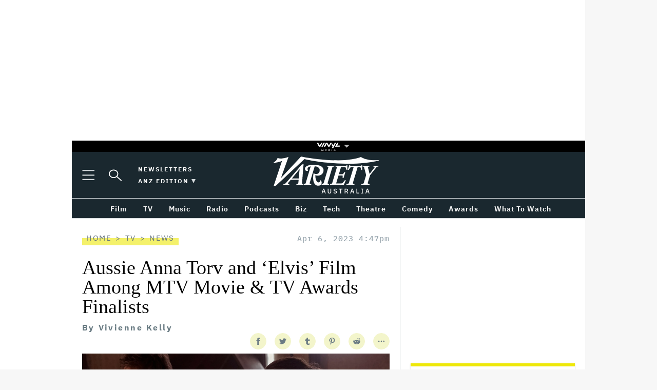

--- FILE ---
content_type: text/html; charset=UTF-8
request_url: https://au.variety.com/2023/tv/news/mtv-movie-tv-awards-nominations-9202/
body_size: 50708
content:
<!DOCTYPE html>
<!--[if IE 6]>
<html id="ie6" lang="en-AU" class="has-side-skins">
<![endif]-->
<!--[if IE 7]>
<html id="ie7" lang="en-AU" class="has-side-skins">
<![endif]-->
<!--[if IE 8]>
<html id="ie8" lang="en-AU" class="has-side-skins">
<![endif]-->
<!--[if !(IE 6) | !(IE 7) | !(IE 8) ]><!-->
<html lang="en-AU" class="has-side-skins">
<!--<![endif]-->

<head>
	<meta charset="UTF-8" />
	<meta http-equiv="X-UA-Compatible" content="IE=edge,chrome=1">
	<meta name="theme-color" content="#ffffff">
	<meta name="viewport" content="width=device-width, initial-scale=1.0" />
	
<!-- Add to home screen for iOS -->
<meta name="apple-mobile-web-app-status-bar-style" content="black-translucent">
<link rel="apple-touch-icon" sizes="180x180" href="https://cdn-r2-2.thebrag.com/var/assets/app/icons/apple-touch-icon.png">
<link rel="apple-touch-icon" href="images/icons/apple-touch-icon.png">

<!-- Tile icons for Windows -->
<meta name="msapplication-config" content="https://cdn-r2-2.thebrag.com/var/assets/app/browserconfig.xml">
<meta name="msapplication-TileImage" content="https://cdn-r2-2.thebrag.com/var/assets/app/icons/icon-144x144.png">
<meta name="msapplication-TileColor" content="#eff4ff">

<!-- Favicons -->
<link rel="icon" type="image/png" href="https://cdn-r2-2.thebrag.com/var/assets/app/icons/favicon.png">
<link rel="shortcut icon" href="https://cdn-r2-2.thebrag.com/var/assets/app/icons/favicon.ico">
	<title>Aussie Anna Torv and 'Elvis' Film Among MTV Movie & TV Awards Finalists</title>
<style id='common.inline-inline-css' type='text/css'>
@charset "UTF-8";
:root {
    --color-brand-secondary: #417ef4;
    --color-black: #000;
    --color-brand-primary-light: #ec1c24;
    --color-brand-primary-dark: #ec1c24;
    --color-white: #fff;
    --color-brand-primary: #eee809;
    --color-grey-light: #e6e6e6;
    --color-brand-secondary-dark: #000;
    --color-brand-secondary-light: #000;
    --color-grey-dark: #6a6a6a;
    --color-grey: #8c8c8c;
    --font-family-primary-fancy: "Para Supreme Regular", serif;
    --font-family-primary: Georgia, serif;
    --font-family-secondary-fancy: "IBM Plex Sans", sans-serif;
    --font-family-secondary: Helvetica, serif;
    --font-family-body: "IBM Plex Serif", serif;
    --font-family-basic: "IBM Plex Serif", sans-serif;
    --background-color-grey-light: #ccc;
    --background-color-grey-lightest: #f7f7f7;
    --background-color-brand-secondary-dark: #000;
    --background-color-brand-secondary-light: #000;
    --background-color-grey-dark: #6a6a6a;
    --background-color-grey: #8c8c8c;
    --background-color-body: #fff;
    --background-color-brand-secondary: #000;
    --background-color-black: #000;
    --background-color-brand-primary-light: #ec1c24;
    --background-color-brand-primary-dark: #ec1c24;
    --background-color-white: #fff;
    --background-color-brand-primary: #eee809;
    --background-color-grey-darkest: #323232;
    --font-family-basic-fancy: "IBM Plex Mono", monospace;
    --border-color-brand-secondary: #417ef4;
    --background-color-brand-accent: #1a282f;
    --font-family-accent: Helvetica, sans-serif;
    --font-family-body-fancy: "IBM Plex Serif", serif;
    --border-color-brand-primary: #eee809;
    --color-brand-accent: #f37021;
    --font-family-accent-fancy: "Graphik XX Cond", sans-serif
}

*, :after, :before {
    box-sizing: border-box;
    border-width: 0;
    border-style: solid
}

img {
    max-width: 100%;
    height: auto
}

figure {
    margin: 0
}

[hidden] {
    width: 0;
    height: 0
}

#icon-sprite, [hidden] {
    display: none
}

svg {
    fill: currentColor
}

cite {
    font-style: normal
}

::placeholder {
    color: #e6e6e6
}

button {
    padding-left: 0;
    padding-right: 0
}

.has-side-skins {
    max-width: 62.5rem;
    margin-left: auto;
    margin-right: auto
}

body {
    background-color: rgb(247, 247, 247);
    font-family: Helvetica, sans-serif;
    font-family: var(--font-family-basic, Helvetica, sans-serif);
    margin: 0;
    line-height: 1.35;

    --font-family-primary: var(--font-family-primary-fancy);
    --font-family-secondary: var(--font-family-secondary-fancy);
    --font-family-body: var(--font-family-body-fancy);
    --font-family-basic: var(--font-family-basic-fancy);
}

.wf-active body {
    --font-family-primary: var(--font-family-primary-fancy);
    --font-family-secondary: var(--font-family-secondary-fancy);
    --font-family-body: var(--font-family-body-fancy);
    --font-family-basic: var(--font-family-basic-fancy)
}

strong {
    font-weight: 700
}

a {
    text-decoration: none
}

a, a:hover {
    color: var(--color-brand-primary, #ec1c24)
}

h1, h2, h3, h4, h5, h6 {
    margin-top: 0;
    margin-bottom: 0;
    padding-top: 0;
    padding-bottom: 0;
    font-weight: 700
}

ol, ul {
    margin-top: 0
}

:root {
    --sticky-mobile-nav-height: 2.5rem;
    --max-mobile-nav-height: 4.375rem;
    --sticky-nav-height: 5.625rem;
    --home-sticky-nav-height: 8.25rem;
    --login-bar-height: 0rem;
    --site-max-width: 78.75rem;
    --scroll-bar: 1.0625rem;
    --full-width: 100vw;
    --full-width-minus-scrollbar: calc(var(--full-width) - var(--scroll-bar))
}

.has-side-skins {
    --site-max-width: 62.5rem;
    --full-width: var(--site-max-width)
}

.logged-in {
    --login-bar-height: 2rem
}

body {
    font-family: var(--font-family-body)
}

h2, h3 {
    font-weight: 700
}

a {
    color: currentColor
}

.lrv-a-crop-1x1 {
    position: relative;
    padding-bottom: 100%
}

.lrv-a-crop-1x1 img {
    position: absolute;
    width: 100%;
    height: 100%;
    object-fit: cover
}

.lrv-a-crop-2x1 {
    position: relative;
    padding-bottom: 100%
}

.lrv-a-crop-2x1 img {
    position: absolute;
    width: 100%;
    height: 100%;
    object-fit: cover
}

.lrv-a-crop-2x3 {
    position: relative;
    padding-bottom: 66.66667%
}

.lrv-a-crop-2x3 img {
    position: absolute;
    width: 100%;
    height: 100%;
    object-fit: cover
}

.lrv-a-crop-4x3 {
    position: relative;
    padding-bottom: 75%
}

.lrv-a-crop-4x3 img {
    position: absolute;
    width: 100%;
    height: 100%;
    object-fit: cover
}

.lrv-a-crop-16x9 {
    position: relative;
    padding-bottom: 56.25%
}

.lrv-a-crop-16x9 img {
    position: absolute;
    width: 100%;
    height: 100%;
    object-fit: cover
}

.lrv-a-crop-5x1 {
    position: relative;
    padding-bottom: 20%
}

.lrv-a-crop-5x1 img {
    position: absolute;
    width: 100%;
    height: 100%;
    object-fit: cover
}

.lrv-a-crop-5x2 {
    position: relative;
    padding-bottom: 40%
}

.lrv-a-crop-5x2 img {
    position: absolute;
    width: 100%;
    height: 100%;
    object-fit: cover
}

.lrv-a-crop-3x4 {
    position: relative;
    padding-bottom: 133.33333%
}

.lrv-a-crop-3x4 img {
    position: absolute;
    width: 100%;
    height: 100%;
    object-fit: cover
}

.lrv-a-crop-contain img {
    object-fit: contain
}

.lrv-a-floated-parent:after, .lrv-a-floated-parent:before {
    content: "";
    display: table
}

.lrv-a-floated-parent:after {
    clear: both
}

.lrv-a-floated-parent {
    zoom: 1
}

.lrv-a-floated-left {
    float: left
}

@media (min-width: 48rem) {
    .lrv-a-floated-left\@tablet {
        float: left
    }
}

.lrv-a-glue-parent {
    position: relative
}

.lrv-a-glue {
    top: 0;
    left: 0;
    position: absolute;
    z-index: 2;
    top: var(--a-glue-top, initial);
    bottom: var(--a-glue-bottom, initial);
    right: var(--a-glue-right, initial);
    left: var(--a-glue-left, initial)
}

@media (min-width: 48rem) {
    .lrv-a-glue\@tablet {
        top: 0;
        left: 0;
        position: absolute;
        z-index: 2;
        top: var(--a-glue-top, initial);
        bottom: var(--a-glue-bottom, initial);
        right: var(--a-glue-right, initial);
        left: var(--a-glue-left, initial)
    }
}

.lrv-a-glue--l-0 {
    --a-glue-left: 0
}

.lrv-a-glue--r-0 {
    --a-glue-right: 0
}

.lrv-a-glue--t-0 {
    --a-glue-top: 0
}

.lrv-a-glue--b-0 {
    --a-glue-bottom: 0
}

.lrv-a-grid {
    display: flex;
    flex-wrap: wrap;
    align-items: start
}

@supports (display:grid) {
    .lrv-a-grid {
        --cols: 1;
        display: grid;
        grid-gap: 1.25rem;
        grid-template-columns:repeat(var(--cols), minmax(0, 1fr))
    }
}

.lrv-a-grid-item {
    flex: none;
    padding: .625rem
}

@supports (display:grid) {
    .lrv-a-grid-item {
        padding: 0
    }
}

.lrv-a-cols2 {
    --cols: 2
}

.lrv-a-cols2 > * {
    flex-basis: 50%
}

.lrv-a-cols3 {
    --cols: 3
}

.lrv-a-cols3 > * {
    flex-basis: 33.3333333333%
}

@supports (display:grid) {
    .lrv-a-span2 {
        grid-column: span 2
    }
}

.lrv-a-cols3 > .lrv-a-span2 {
    flex-basis: 66.6666666667%
}

@media (min-width: 48rem) {
    .lrv-a-cols3\@tablet {
        --cols: 3
    }

    .lrv-a-cols3\@tablet > * {
        flex-basis: 33.3333333333%
    }
}

@media (min-width: 48rem) {
    @supports (display:grid) {
        .lrv-a-span2\@tablet {
            grid-column: span 2
        }
    }.lrv-a-cols3\@tablet > .lrv-a-span2\@tablet {
    flex-basis: 66.6666666667%
}
}

@media (min-width: 48rem) {
    .lrv-a-cols4\@tablet {
        --cols: 4
    }

    .lrv-a-cols4\@tablet > * {
        flex-basis: 25%
    }
}

@media (min-width: 48rem) {
    @supports (display:grid) {
        .lrv-a-span2\@tablet {
            grid-column: span 2
        }
    }.lrv-a-cols4\@tablet > .lrv-a-span2\@tablet {
    flex-basis: 50%
}
}

@media (min-width: 48rem) {
    @supports (display:grid) {
        .lrv-a-span3\@tablet {
            grid-column: span 3
        }
    }.lrv-a-cols4\@tablet > .lrv-a-span3\@tablet {
    flex-basis: 75%
}
}

@media (min-width: 62.5rem) {
    .lrv-a-cols3\@desktop {
        --cols: 3
    }

    .lrv-a-cols3\@desktop > * {
        flex-basis: 33.3333333333%
    }
}

@media (min-width: 62.5rem) {
    .lrv-a-cols2\@desktop {
        --cols: 2
    }

    .lrv-a-cols2\@desktop > * {
        flex-basis: 50%
    }
}

@media (min-width: 62.5rem) {
    .lrv-a-cols4\@desktop {
        --cols: 4
    }

    .lrv-a-cols4\@desktop > * {
        flex-basis: 25%
    }
}

@media (min-width: 62.5rem) {
    @supports (display:grid) {
        .lrv-a-span2\@desktop {
            grid-column: span 2
        }
    }.lrv-a-cols4\@desktop > .lrv-a-span2\@desktop {
    flex-basis: 50%
}
}

@media (min-width: 62.5rem) {
    .lrv-a-cols5\@desktop {
        --cols: 5
    }

    .lrv-a-cols5\@desktop > * {
        flex-basis: 20%
    }
}

@media (max-width: 47.999rem) {
    @supports (display:grid) {
        .lrv-a-grid-first-child-span-all\@mobile-max > :first-child {
            grid-column: 1/-1
        }
    }
}

.lrv-a-hidden {
    display: none !important;
    height: 0;
    width: 0
}

@media (max-width: 47.999rem) {
    .lrv-a-hidden\@mobile-max {
        display: none !important;
        height: 0;
        width: 0
    }
}

@media (max-width: 62.499rem) {
    .lrv-a-hidden\@desktop-max {
        display: none !important;
        height: 0;
        width: 0
    }
}

@media (min-width: 48rem) {
    .lrv-a-hover-dropup\@tablet {
        position: relative;
        min-width: 14rem
    }

    .lrv-a-hover-dropup-trigger\@tablet {
        cursor: pointer
    }

    .lrv-a-hover-dropup-target\@tablet {
        visibility: hidden;
        opacity: 0;
        position: absolute;
        width: 100%;
        z-index: 2;
        bottom: 100%;
        left: 0;
        overflow-y: scroll;
        max-height: 8.438rem
    }

    .lrv-a-hover-dropup\@tablet:focus .lrv-a-hover-dropup-target\@tablet, .lrv-a-hover-dropup\@tablet:hover .lrv-a-hover-dropup-target\@tablet {
        visibility: visible;
        opacity: 1
    }

    .lrv-a-hover-dropup\@tablet:focus .lrv-a-icon-arrow-down, .lrv-a-hover-dropup\@tablet:hover .lrv-a-icon-arrow-down:after {
        --a-icon-transform: rotate(180deg)
    }
}

.lrv-a-hover-effect {
    transition: var(--a-hover-effect-property, .3s cubic-bezier(.19, 1, .22, 1))
}

.lrv-a-hover-effect--fade {
    transform: translateZ(0)
}

.lrv-a-hover-effect--fade:hover {
    --a-hover-effect-property: opacity;
    opacity: .5
}

.lrv-a-hover-effect--underline {
    transform: translateZ(0)
}

.lrv-a-hover-effect--underline:hover {
    --a-hover-effect-property: border-bottom;
    border-bottom: 1px solid
}

@media (min-width: 48rem) {
    .lrv-a-icon-after-remove\@tablet:after {
        display: none
    }
}

.lrv-a-icon-invert {
    --a-icon-filter: invert(1)
}

.lrv-a-icon-arrow-down, .lrv-a-icon-arrow-left, .lrv-a-icon-arrow-right, .lrv-a-icon-arrow-up {
    --a-icon-url: url("data:image/svg+xml;charset=utf-8,%3Csvg xmlns='http://www.w3.org/2000/svg' viewBox='0 0 14 8'%3E%3Cpath d='M13.7 1.7l-6 6c-.2.2-.4.3-.7.3-.3 0-.5-.1-.7-.3l-6-6C-.1 1.3-.1.7.3.3s1-.4 1.4 0L7 5.6 12.3.3c.4-.4 1-.4 1.4 0s.4 1 0 1.4z'/%3E%3C/svg%3E");
    --a-icon-height: 0.75rem
}

.lrv-a-icon-arrow-right {
    --a-icon-transform: rotate(-90deg)
}

.lrv-a-icon-arrow-left {
    --a-icon-transform: rotate(90deg)
}

.lrv-a-icon-envelope {
    --a-icon-url: url("data:image/svg+xml;charset=utf-8,%3Csvg xmlns='http://www.w3.org/2000/svg' width='14' height='9'%3E%3Cpath d='M.77.945C.636.875.406.752.356.605.269.357.362.258.731.258h12.723c.37 0 .462.096.376.349-.05.143-.28.27-.416.34-.366.192-5.45 2.964-5.64 3.064-.19.1-.382.146-.681.146-.3 0-.493-.047-.683-.146C6.22 3.91 1.137 1.138.77.945zm12.934.15c.296-.15.276.023.276.163v6.82c0 .307-.39.696-.716.696H.921c-.326 0-.782-.386-.782-.695V1.258c0-.136.016-.313.31-.163.272.14 2.747 1.883 4.368 2.931L2.085 7.104c-.066.066-.096.15-.056.186.04.04.13.02.196-.046l3.28-2.769c.496.32.842.54.905.573.257.13.436.146.683.146.246 0 .425-.017.682-.146.06-.034.409-.253.905-.573l3.28 2.769c.07.063.156.083.196.046.037-.04.007-.12-.06-.186L9.363 4.026c1.62-1.048 4.069-2.791 4.342-2.931z'/%3E%3C/svg%3E");
    --a-icon-height: 0.625rem
}

.lrv-a-icon-search {
    --a-icon-url: url("data:image/svg+xml;charset=utf-8,%3Csvg xmlns='http://www.w3.org/2000/svg' width='18' height='18'%3E%3Cpath d='M5.228 11.335h.79l.28-.27a6.471 6.471 0 01-1.57-4.23 6.5 6.5 0 116.5 6.5c-1.61 0-3.09-.59-4.23-1.57l-.27.28v.79l-5 4.99-1.49-1.49 4.99-5zm6 0c2.49 0 4.5-2.01 4.5-4.5s-2.01-4.5-4.5-4.5-4.5 2.01-4.5 4.5 2.01 4.5 4.5 4.5z' fill-rule='evenodd'/%3E%3C/svg%3E")
}

.lrv-a-icon {
    content: var(--a-icon-content, "");
    filter: var(--a-icon-filter, none);
    background-image: var(--a-icon-url, "");
    background-repeat: no-repeat;
    background-size: contain;
    height: var(--a-icon-height, 1rem);
    width: var(--a-icon-width, 1rem);
    transform: var(--a-icon-transform, none);
    flex-shrink: 0
}

.lrv-a-icon-before {
    display: inline-flex;
    align-items: center;
    flex-wrap: nowrap
}

.lrv-a-icon-before:before {
    content: var(--a-icon-content, "");
    filter: var(--a-icon-filter, none);
    background-image: var(--a-icon-url, "");
    background-repeat: no-repeat;
    background-size: contain;
    height: var(--a-icon-height, 1rem);
    width: var(--a-icon-width, 1rem);
    transform: var(--a-icon-transform, none);
    flex-shrink: 0;
    margin-right: .5rem
}

.lrv-a-icon-after {
    display: inline-flex;
    align-items: center;
    flex-wrap: nowrap
}

.lrv-a-icon-after:after {
    content: var(--a-icon-content, "");
    filter: var(--a-icon-filter, none);
    background-image: var(--a-icon-url, "");
    background-repeat: no-repeat;
    background-size: contain;
    height: var(--a-icon-height, 1rem);
    width: var(--a-icon-width, 1rem);
    transform: var(--a-icon-transform, none);
    flex-shrink: 0;
    margin-left: .5rem
}

.lrv-a-icon-after\:margin-l-auto:after {
    margin-left: auto
}

.lrv-a-icon-bullet:before, .lrv-a-icon-forward-slash:before {
    height: auto;
    width: auto;
    background: initial;
    font-size: inherit;
    color: currentColor;
    margin: 0;
    padding-right: .5rem
}

.lrv-a-icon-bullet:after, .lrv-a-icon-forward-slash:after {
    height: auto;
    width: auto;
    background: initial;
    font-size: inherit;
    color: currentColor;
    margin: 0;
    padding-left: .25rem
}

.lrv-a-icon-forward-slash {
    --a-icon-content: "/"
}

.lrv-a-icon-bullet {
    --a-icon-content: "•"
}

.lrv-a-screen-reader-only {
    border: 0;
    clip: rect(1px, 1px, 1px, 1px);
    clip-path: inset(50%);
    height: 1px;
    margin: -1px;
    overflow: hidden;
    padding: 0;
    position: absolute;
    width: 1px;
    word-wrap: normal
}

@media (max-width: 47.999rem) {
    .lrv-a-screen-reader-only\@mobile-max {
        border: 0;
        clip: rect(1px, 1px, 1px, 1px);
        clip-path: inset(50%);
        height: 1px;
        margin: -1px;
        overflow: hidden;
        padding: 0;
        position: absolute;
        width: 1px;
        word-wrap: normal
    }
}

:root {
    --scrollable-grid-column-size: calc(5vw + 13.75rem)
}

@media (max-width: 62.499rem) {
    .lrv-a-scrollable-grid\@desktop-max {
        overflow-x: scroll
    }
}

@media (max-width: 62.499rem) {
    .lrv-a-scrollable-grid\@desktop-max, .lrv-a-scrollable-grid__nested\@desktop-max {
        -webkit-overflow-scrolling: touch;
        display: flex;
        flex-wrap: nowrap
    }

    .lrv-a-scrollable-grid\@desktop-max > *, .lrv-a-scrollable-grid__nested\@desktop-max > * {
        width: 100%;
        min-width: calc(1vw + 16.25rem);
        margin-right: 1.5rem
    }

    @supports (display:grid) {
        .lrv-a-scrollable-grid\@desktop-max, .lrv-a-scrollable-grid__nested\@desktop-max {
            display: grid;
            grid-auto-flow: column;
            grid-template-columns:unset;
            grid-auto-columns: var(--scrollable-grid-column-size)
        }

        .lrv-a-scrollable-grid\@desktop-max > *, .lrv-a-scrollable-grid__nested\@desktop-max > * {
            width: unset;
            min-width: unset;
            margin-right: unset
        }
    }
}

.lrv-a-show-on-hover {
    opacity: 0;
    visibility: hidden;
    position: absolute;
    top: 100%;
    left: 0;
    transition: opacity .3s cubic-bezier(.19, 1, .22, 1)
}

.lrv-a-show-on-hover-parent:focus-within .lrv-a-show-on-hover, .lrv-a-show-on-hover-parent:hover .lrv-a-show-on-hover {
    opacity: 1;
    visibility: visible
}

:root {
    --a-space-children-spacer: 0
}

.lrv-a-space-children-horizontal > * + * {
    margin-left: .5rem;
    margin-left: calc(var(--a-space-children-spacer) * 1rem)
}

@media (max-width: 47.999rem) {
    .lrv-a-space-children-horizontal\@mobile-max > * + * {
        margin-left: .5rem;
        margin-left: calc(var(--a-space-children-spacer) * 1rem)
    }
}

@media (min-width: 48rem) {
    .lrv-a-space-children-horizontal\@tablet > * + * {
        margin-left: .5rem;
        margin-left: calc(var(--a-space-children-spacer) * 1rem)
    }
}

@media (max-width: 62.499rem) {
    .lrv-a-space-children-horizontal\@desktop-max > * + * {
        margin-left: .5rem;
        margin-left: calc(var(--a-space-children-spacer) * 1rem)
    }
}

.lrv-a-space-children-vertical > * + * {
    margin-top: .5rem;
    margin-top: calc(var(--a-space-children-spacer) * 1rem)
}

@media (max-width: 47.999rem) {
    .lrv-a-space-children-vertical\@mobile-max > * + * {
        margin-top: .5rem;
        margin-top: calc(var(--a-space-children-spacer) * 1rem)
    }
}

@media (min-width: 48rem) {
    .lrv-a-space-children-vertical\@tablet > * + * {
        margin-top: .5rem;
        margin-top: calc(var(--a-space-children-spacer) * 1rem)
    }
}

@media (min-width: 62.5rem) {
    .lrv-a-space-children-vertical\@desktop > * + * {
        margin-top: .5rem;
        margin-top: calc(var(--a-space-children-spacer) * 1rem)
    }
}

.lrv-a-space-children--050 {
    --a-space-children-spacer: 0.50
}

.lrv-a-space-children--1 {
    --a-space-children-spacer: 1
}

.lrv-a-space-children--150 {
    --a-space-children-spacer: 1.5
}

.lrv-a-space-children--2 {
    --a-space-children-spacer: 2
}

.lrv-a-space-children--3 {
    --a-space-children-spacer: 3
}

@media (min-width: 62.5rem) {
    .lrv-a-space-children--4\@desktop {
        --a-space-children-spacer: 4
    }
}

@media (min-width: 62.5rem) {
    .lrv-a-space-children--5\@desktop {
        --a-space-children-spacer: 5
    }
}

.lrv-a-unstyle-button {
    border-width: 0;
    background-color: transparent;
    font-family: inherit;
    font-size: inherit;
    line-height: inherit;
    text-align: inherit
}

.lrv-a-unstyle-link, .lrv-a-unstyle-link:hover {
    color: currentColor;
    text-decoration: none
}

.lrv-a-unstyle-list {
    list-style-type: none;
    padding-left: 0;
    margin-top: 0;
    margin-bottom: 0
}

.lrv-a-wrapper {
    max-width: 78.75rem;
    max-width: var(--site-max-width, 78.75rem);
    margin-left: auto;
    margin-right: auto;
    padding-left: .5rem;
    padding-right: .5rem
}

:root {
    --a-icon-spacing: 1rem
}

.a-children-icon-bullet {
    --a-icon-content: "•"
}

.a-children-icon-pipe {
    --a-icon-content: "|"
}

.a-children-icon-r-angle {
    --a-icon-content: ">"
}

.a-children-icon-r-angle-quote {
    --a-icon-content: "»"
}

.a-children-icon-spacing-0 {
    --a-icon-spacing: 0
}

.a-children-icon-spacing-050 {
    --a-icon-spacing: 0.5rem
}

.a-children-icon > * + * {
    display: inline-flex;
    align-items: center;
    flex-wrap: nowrap
}

.a-children-icon > * + :before {
    content: var(--a-icon-content, "");
    filter: var(--a-icon-filter, none);
    background-image: var(--a-icon-url, "");
    background-repeat: no-repeat;
    background-size: contain;
    height: var(--a-icon-height, 100%);
    width: var(--a-icon-width, 100%);
    transform: var(--a-icon-transform, none);
    margin-right: var(--a-icon-spacing)
}

.a-children-icon-after {
    display: inline-flex;
    align-items: center;
    flex-wrap: nowrap
}

.a-children-icon-after:after {
    content: var(--a-icon-content, "");
    filter: var(--a-icon-filter, none);
    background-image: var(--a-icon-url, "");
    background-repeat: no-repeat;
    background-size: contain;
    height: var(--a-icon-height, 100%);
    width: var(--a-icon-width, 100%);
    transform: var(--a-icon-transform, none);
    margin-left: var(--a-icon-spacing)
}

.a-children-icon-after > * {
    display: inline-flex;
    align-items: center;
    flex-wrap: nowrap
}

.a-children-icon-after > :after {
    content: var(--a-icon-content, "");
    filter: var(--a-icon-filter, none);
    background-image: var(--a-icon-url, "");
    background-repeat: no-repeat;
    background-size: contain;
    height: var(--a-icon-height, 100%);
    width: var(--a-icon-width, 100%);
    transform: var(--a-icon-transform, none);
    margin-left: var(--a-icon-spacing)
}

.a-children-icon-after:after, .a-children-icon-after > :last-child:after {
    content: none
}

[class*=a-font-primary-regular] {
    font-family: "Para Supreme Regular", serif;
    font-weight: 400
}

.wf-active [class*=a-font-primary-regular] {
    font-family: "Para Supreme Regular", serif;
}

.a-font-primary-regular-3xl {
    font-size: 1.75rem;
    line-height: 1.875rem
}

@media (min-width: 62.5rem) {
    .a-font-primary-regular-3xl {
        font-size: 2.375rem;
        line-height: 1
    }
}

@media (min-width: 78.75rem) {
    .a-font-primary-regular-3xl {
        font-size: 3rem
    }
}

.a-font-primary-regular-2xl {
    font-size: 1.75rem;
    line-height: 1.875rem
}

@media (min-width: 62.5rem) {
    .a-font-primary-regular-2xl {
        font-size: 2.375rem;
        line-height: 2.375rem
    }
}

.a-font-primary-regular-xl {
    font-size: 1.5625rem;
    line-height: 1.6875rem
}

@media (min-width: 62.5rem) {
    .a-font-primary-regular-xl {
        font-size: 1.75rem;
        line-height: 2rem
    }
}

@media (min-width: 78.75rem) {
    .a-font-primary-regular-xl {
        font-size: 2.25rem;
        line-height: 2.5rem
    }
}

.a-font-primary-regular-l {
    font-size: 1.375rem;
    line-height: 1.5625rem
}

@media (min-width: 62.5rem) {
    .a-font-primary-regular-l {
        font-size: 2rem;
        line-height: 2.1875rem;
        font-size: 2.25rem;
        line-height: 2.5rem
    }
}

.a-font-primary-regular-m {
    font-size: 1.125rem;
    line-height: 1.375rem
}

@media (min-width: 62.5rem) {
    .a-font-primary-regular-m {
        font-size: 1.5rem;
        line-height: 1.6875rem
    }
}

@media (min-width: 78.75rem) {
    .a-font-primary-regular-m {
        font-size: 1.75rem;
        line-height: 2rem
    }
}

.a-font-primary-regular-s {
    font-size: 1.375rem;
    line-height: 1.5625rem
}

@media (min-width: 62.5rem) {
    .a-font-primary-regular-s {
        font-size: 1.5rem;
        line-height: 1.8125rem
    }
}

.a-font-primary-regular-xs {
    font-size: 1.125rem;
    line-height: 1.3125rem;
    letter-spacing: .03125rem
}

@media (min-width: 78.75rem) {
    .a-font-primary-regular-xs {
        font-size: 1.3125rem;
        line-height: 1.5rem
    }
}

[class*=a-font-secondary] {
    font-family: "IBM Plex Sans", sans-serif;
}

.wf-active [class*=a-font-secondary] {
    font-family: "IBM Plex Sans", sans-serif;
}

[class*=a-font-secondary-bold] {
    font-weight: 700
}

.a-font-secondary-bold-3xl {
    font-size: 1.625rem
}

@media (min-width: 62.5rem) {
    .a-font-secondary-bold-3xl {
        font-size: 2rem;
        line-height: 2.3125rem
    }
}

.a-font-secondary-bold-2xl {
    font-size: 1.375rem;
    line-height: 1.5rem
}

@media (min-width: 62.5rem) {
    .a-font-secondary-bold-2xl {
        font-size: 1.5rem;
        line-height: 1.6875rem
    }
}

@media (min-width: 78.75rem) {
    .a-font-secondary-bold-2xl {
        font-size: 1.75rem;
        line-height: 1.9375rem
    }
}

.a-font-secondary-bold-xl {
    font-size: 1rem;
    letter-spacing: .1875rem;
    text-transform: uppercase
}

@media (min-width: 62.5rem) {
    .a-font-secondary-bold-xl {
        font-size: 1.5rem
    }
}

.a-font-secondary-bold-l {
    font-size: 1.125rem;
    line-height: 1.3125rem
}

@media (min-width: 62.5rem) {
    .a-font-secondary-bold-l {
        font-size: 1.3125rem;
        line-height: 1.5rem
    }
}

@media (min-width: 78.75rem) {
    .a-font-secondary-bold-l {
        font-size: 1.5rem;
        line-height: 1.6875rem
    }
}

.a-font-secondary-bold-m {
    font-size: .9375rem;
    line-height: 1.125rem
}

@media (min-width: 62.5rem) {
    .a-font-secondary-bold-m {
        font-size: 1.125rem;
        line-height: 1.3125rem
    }
}

@media (min-width: 78.75rem) {
    .a-font-secondary-bold-m {
        font-size: 1.3125rem;
        line-height: 1.5rem
    }
}

.a-font-secondary-bold-s {
    font-size: .9375rem;
    line-height: 1.125rem
}

@media (min-width: 78.75rem) {
    .a-font-secondary-bold-s {
        font-size: 1rem;
        line-height: 1.1875rem
    }
}

.a-font-secondary-bold-xs {
    font-size: .9375rem;
    line-height: 1.125rem
}

@media (min-width: 62.5rem) {
    .a-font-secondary-bold-xs {
        font-size: .875rem;
        line-height: 1.0625rem
    }
}

.a-font-secondary-bold-2xs {
    font-size: .625rem
}

@media (min-width: 62.5rem) {
    .a-font-secondary-bold-2xs {
        font-size: .6875rem
    }
}

.a-font-secondary-bold-3xs {
    font-size: .8125rem;
    line-height: 1.0625rem
}

.a-font-secondary-bold-4xs {
    font-size: .6875rem;
    line-height: .9375rem
}

.a-font-secondary-regular-l {
    font-size: .9375rem;
    line-height: 1.125rem
}

@media (min-width: 78.75rem) {
    .a-font-secondary-regular-l {
        font-size: 1.125rem;
        line-height: 1.3125rem
    }
}

.a-font-secondary-regular-m {
    font-size: .8125rem;
    line-height: .9375rem
}

@media (min-width: 62.5rem) {
    .a-font-secondary-regular-m {
        font-size: .9375rem;
        line-height: 1.125rem
    }
}

.a-font-secondary-regular-s {
    font-size: .75rem
}

@media (min-width: 62.5rem) {
    .a-font-secondary-regular-s {
        font-size: .875rem
    }
}

.a-font-secondary-regular-xs {
    font-size: .75rem;
    letter-spacing: .09375rem
}

[class*=a-font-accent] {
    font-family: "Graphik XX Cond", sans-serif;
    letter-spacing: .25rem;
    font-weight: 400;
    text-transform: uppercase
}

.wf-active [class*=a-font-accent] {
    font-family: "Graphik XX Cond", sans-serif;
    letter-spacing: .25rem;
}

.a-font-accent-l {
    font-size: 1.875rem
}

@media (min-width: 62.5rem) {
    .a-font-accent-l {
        font-size: 3.25rem
    }
}

.a-font-accent-m {
    font-size: 2.1875rem
}

@media (min-width: 62.5rem) {
    .a-font-accent-m {
        font-size: 2.625rem
    }
}

.a-font-accent-s {
    font-size: 1.5rem;
    letter-spacing: .09375rem
}

[class*=a-font-basic] {
    font-family: "IBM Plex Mono", monospace;
}

.wf-active [class*=a-font-basic] {
    font-family: "IBM Plex Mono", monospace;
}

.a-font-basic-xl {
    letter-spacing: .3125rem;
    font-size: .75rem
}

@media (min-width: 62.5rem) {
    .a-font-basic-xl {
        font-size: 1.125rem
    }
}

.a-font-basic-l {
    font-size: .9375rem;
    letter-spacing: .0625rem
}

@media (min-width: 62.5rem) {
    .a-font-basic-l {
        font-size: 1.125rem
    }
}

.a-font-basic-m {
    font-size: .75rem;
    letter-spacing: .0625rem
}

@media (min-width: 62.5rem) {
    .a-font-basic-m {
        font-size: .9375rem
    }
}

.a-font-basic-s {
    font-size: .75rem;
    letter-spacing: .0625rem
}

.a-font-basic-xs {
    font-size: .625rem;
    letter-spacing: .0625rem
}

@media (min-width: 62.5rem) {
    .a-font-basic-xs {
        font-size: .6875rem
    }
}

[class*=a-font-body] {
    font-family: "IBM Plex Serif", serif;
}

.wf-active [class*=a-font-body] {
    font-family: "IBM Plex Serif", serif;
}

.a-font-body-m {
    font-size: .9375rem;
    line-height: 1.5rem
}

@media (min-width: 62.5rem) {
    .a-font-body-m {
        font-size: 1.125rem;
        line-height: 1.625rem
    }
}

.a-font-body-s {
    font-size: .8125rem;
    line-height: .9375rem
}

@media (min-width: 62.5rem) {
    .a-font-body-s {
        font-size: 1rem;
        line-height: 1.3125rem
    }
}

@media (min-width: 78.75rem) {
    .a-font-body-s {
        font-size: 1.125rem
    }
}

@media (min-width: 48rem) {
    .a-font-primary-regular-s\@tablet {
        font-size: 1.5rem;
        line-height: 1.8125rem;
        font-weight: 400;
        font-family: "Para Supreme Regular", serif;
    }

    .wf-active .a-font-primary-regular-s\@tablet {
        font-family: "Para Supreme Regular", serif;
    }
}

@media (min-width: 48rem) {
    .a-font-secondary-bold-3xl\@tablet {
        font-size: 2rem;
        line-height: 2.3125rem;
        font-weight: 700;
        text-transform: unset;
        letter-spacing: unset;
        font-family: "IBM Plex Sans", sans-serif;
    }

    .wf-active .a-font-secondary-bold-3xl\@tablet {
        letter-spacing: unset;
        font-family: "IBM Plex Sans", sans-serif;
    }
}

@media (min-width: 48rem) {
    .a-glue-parent\@tablet {
        position: relative
    }
}

.a-glue--b-15 {
    --a-glue-bottom: 0.9375rem
}

.a-glue--b-25 {
    --a-glue-bottom: 1.5625rem
}

.a-glue--l-13 {
    --a-glue-left: 0.8125rem
}

.a-glue--t-100p {
    --a-glue-top: 100%
}

@media (min-width: 48rem) {
    .a-glue--b-n55\@tablet {
        --a-glue-bottom: -3.4375rem
    }
}

.a-glue--a-50p, .a-glue--l-50p {
    --a-glue-left: 50%
}

.a-glue--a-50p {
    --a-glue-top: 50%
}

@media (max-width: 47.999rem) {
    .a-glue--t-60p\@mobile-max {
        --a-glue-top: 60%
    }
}

@media (max-width: 47.999rem) {
    .a-glue--a-50p\@mobile-max {
        --a-glue-left: 50%;
        --a-glue-top: 50%
    }
}

.a-cols2 {
    --cols: 2
}

.a-cols2 > * {
    flex-basis: 50%
}

@media (max-width: 47.999rem) {
    .a-cols2\@mobile-max {
        --cols: 2
    }

    .a-cols2\@mobile-max > * {
        flex-basis: 50%
    }
}

.a-cols3 {
    --cols: 3
}

.a-cols3 > * {
    flex-basis: 33.3333333333%
}

@supports (display:grid) {
    .a-span2 {
        grid-column: span 2
    }
}

.a-cols3 > .a-span2 {
    flex-basis: 66.6666666667%
}

@media (min-width: 62.5rem) {
    .a-cols2\@desktop {
        --cols: 2
    }

    .a-cols2\@desktop > * {
        flex-basis: 50%
    }
}

@media (min-width: 48rem) {
    @supports (display:grid) {
        .a-span2\@tablet {
            grid-column: span 2
        }
    }.a-cols3\@tablet > .a-span2\@tablet {
    flex-basis: 66.6666666667%
}
}

@media (min-width: 62.5rem) {
    .a-cols3\@desktop {
        --cols: 3
    }

    .a-cols3\@desktop > * {
        flex-basis: 33.3333333333%
    }
}

@media (min-width: 62.5rem) {
    @supports (display:grid) {
        .a-span2\@desktop {
            grid-column: span 2
        }
    }.a-cols3\@desktop > .a-span2\@desktop {
    flex-basis: 66.6666666667%
}
}

@media (min-width: 62.5rem) {
    @supports (display:grid) {
        .a-span3\@desktop {
            grid-column: span 3
        }
    }.a-cols4\@desktop > .a-span3\@desktop {
    flex-basis: 75%
}
}

@media (min-width: 48rem) {
    .a-cols3\@tablet {
        --cols: 3
    }

    .a-cols3\@tablet > * {
        flex-basis: 33.3333333333%
    }
}

@media (min-width: 48rem) {
    .a-cols2\@tablet {
        --cols: 2
    }

    .a-cols2\@tablet > * {
        flex-basis: 50%
    }
}

@media (min-width: 48rem) {
    .a-cols4\@tablet {
        --cols: 4
    }

    .a-cols4\@tablet > * {
        flex-basis: 25%
    }
}

@media (min-width: 48rem) {
    @supports (display:grid) {
        .a-span3\@tablet {
            grid-column: span 3
        }
    }.a-cols4\@tablet > .a-span3\@tablet {
    flex-basis: 75%
}
}

@media (min-width: 48rem) {
    .a-cols5\@tablet {
        --cols: 5
    }

    .a-cols5\@tablet > * {
        flex-basis: 20%
    }
}

@media (min-width: 62.5rem) {
    .a-cols4\@desktop {
        --cols: 4
    }

    .a-cols4\@desktop > * {
        flex-basis: 25%
    }
}

@media (max-width: 47.999rem) {
    .a-cols3\@mobile-max {
        --cols: 3
    }

    .a-cols3\@mobile-max > * {
        flex-basis: 33.3333333333%
    }
}

@media (max-width: 47.999rem) {
    @supports (display:grid) {
        .a-span3\@mobile-max {
            grid-column: span 3
        }
    }.a-cols3\@mobile-max > .a-span3\@mobile-max {
    flex-basis: 100%
}
}

@media (max-width: 47.999rem) {
    .a-cols4\@mobile-max {
        --cols: 4
    }

    .a-cols4\@mobile-max > * {
        flex-basis: 25%
    }
}

@media (max-width: 47.999rem) {
    @supports (display:grid) {
        .a-span2\@mobile-max {
            grid-column: span 2
        }
    }.a-cols4\@mobile-max > .a-span2\@mobile-max {
    flex-basis: 50%
}
}

@media (min-width: 78.75rem) {
    .a-cols1\@desktop-xl {
        --cols: 1
    }

    .a-cols1\@desktop-xl > * {
        flex-basis: 100%
    }
}

@media (min-width: 78.75rem) {
    .a-cols3\@desktop-xl {
        --cols: 3
    }

    .a-cols3\@desktop-xl > * {
        flex-basis: 33.3333333333%
    }
}

@media (min-width: 78.75rem) {
    .a-cols4\@desktop-xl {
        --cols: 4
    }

    .a-cols4\@desktop-xl > * {
        flex-basis: 25%
    }
}

@media (min-width: 78.75rem) {
    @supports (display:grid) {
        .a-span2\@desktop-xl {
            grid-column: span 2
        }
    }.a-cols4\@desktop-xl > .a-span2\@desktop-xl {
    flex-basis: 50%
}
}

@media (min-width: 78.75rem) {
    @supports (display:grid) {
        .a-span3\@desktop-xl {
            grid-column: span 3
        }
    }.a-cols4\@desktop-xl > .a-span3\@desktop-xl {
    flex-basis: 75%
}
}

@media (max-width: 47.999rem) {
    @supports (display:grid) {
        .a-grid-first-child-span-all\@mobile-max.a-grid--with-script > :nth-child(2), .a-grid-first-child-span-all\@mobile-max > :first-child {
            grid-column: 1/-1
        }
    }
}

.lrv-a-grid {
    grid-gap: 1rem
}

.a-header-vip-navbar ul li {
    border-right: .15rem solid #fff
}

@media (max-width: 47.999rem) {
    .a-header-vip-navbar ul li {
        border-right: .1rem solid #fff
    }
}

.a-header-vip-navbar ul li:last-child {
    border: none
}

.a-hidden {
    display: none !important;
    height: 0;
    width: 0
}

@media (min-width: 62.5rem) {
    .a-hidden\@desktop {
        display: none !important;
        height: 0;
        width: 0
    }
}

@media (max-width: 62.499rem) {
    .a-hidden\@desktop-max {
        display: none !important;
        height: 0;
        width: 0
    }
}

@media (max-width: 78.7499rem) {
    .a-hidden\@desktop-xl-max {
        display: none !important;
        height: 0;
        width: 0
    }
}

.has-side-skins .a-hidden\@desktop-xl-max {
    display: none !important;
    height: 0;
    width: 0
}

@media only screen and (max-width: 78.7499rem) and (min-width: 48rem) {
    .a-hidden\@desktop-and-tablet-only {
        display: none !important;
        height: 0;
        width: 0
    }
}

@media only screen and (max-width: 62.5rem) {
    .a-hidden\@tablet-max {
        display: none !important;
        height: 0;
        width: 0
    }
}

@media (min-width: 48rem) {
    .a-hidden\@tablet {
        display: none !important;
        height: 0;
        width: 0
    }
}

@media (max-width: 47.999rem) {
    .a-hidden\@mobile-max {
        display: none !important;
        height: 0;
        width: 0
    }
}

.a-mega-overflow-outside {
    position: fixed;
    top: 0;
    left: 0;
    right: 0;
    bottom: 0;
    overflow: hidden;
    z-index: 3
}

@media (min-width: 48rem) {
    .a-mega-overflow-outside {
        z-index: 2001
    }
}

@media (min-width: 62.5rem) {
    .a-mega-overflow-outside {
        z-index: 2001
    }
}

.a-mega-overflow-middle {
    position: absolute;
    width: 100%;
    height: 100%;
    overflow: auto;
    -webkit-overflow-scrolling: touch
}

.a-mega-overflow-inside {
    position: absolute;
    top: calc(var(--login-bar-height) + var(--sticky-mobile-nav-height));
    right: 0;
    left: 0;
    min-height: calc(100vh - var(--mega-menu-top-offset));
    overflow: hidden
}

@media (min-width: 48rem) {
    .a-mega-overflow-inside {
        top: var(--login-bar-height)
    }
}

@media (max-width: 78.7499rem) {
    .a-space-children-vertical\@desktop-xl-max > * + * {
        margin-top: .5remrem;
        margin-top: calc(var(--a-space-children-spacer) * 1rem)
    }
}

@media (min-width: 78.75rem) {
    .a-space-children-horizontal\@desktop-xl > * + * {
        margin-left: .5remrem;
        margin-left: calc(var(--a-space-children-spacer) * 1rem)
    }
}

.a-space-children--025 {
    --a-space-children-spacer: 0.25
}

.a-space-children--075 {
    --a-space-children-spacer: 0.75
}

.a-space-children--150 {
    --a-space-children-spacer: 1.50
}

.a-space-children--175 {
    --a-space-children-spacer: 1.75
}

@media (min-width: 48rem) {
    .a-space-children--2\@tablet {
        --a-space-children-spacer: 2
    }
}

@media (min-width: 78.75rem) {
    .a-space-children--150\@desktop-xl {
        --a-space-children-spacer: 1.50
    }
}

.a-sticky-footer {
    position: sticky;
    bottom: 0;
    z-index: 1000
}

.a-subscription-banner {
    top: 6rem;
    position: absolute;
    width: 100%;
    right: 0;
    z-index: 1
}

.page-template-page-vip .a-subscription-banner {
    top: 3rem;
    margin: 0 1.5rem
}

.is-sticky .a-subscription-banner {
    top: 3rem
}

.a-subscription-banner #cx-fly-out-variety, .a-subscription-banner #cx-fly-out-vip {
    float: right
}

.a-subscription-sticky-header {
    position: sticky;
    top: 2.6rem;
    z-index: 3
}

@media (min-width: 48rem) {
    .a-top-stories-grid\@tablet {
        display: grid;
        grid-template-columns:minmax(13.75rem, 30%) 1fr minmax(13.75rem, 30%);
        grid-template-areas:"first  first  first" "second second third" "fourth  fifth  fifth" "sixth  sixth  sixth";
        grid-gap: 1rem;
        grid-template-rows:repeat(3, auto) 300px
    }
}

@media (min-width: 78.75rem) {
    html:not(.has-side-skins) .a-top-stories-grid\@tablet:not(.u-grid-template-rows-auto) {
        grid-template-rows:400px repeat(2, auto) 300px
    }
}

.a-top-stories-grid\@tablet > :first-child {
    grid-area: first
}

.a-top-stories-grid\@tablet > :nth-child(2) {
    grid-area: second
}

.a-top-stories-grid\@tablet > :nth-child(3) {
    grid-area: third
}

.a-top-stories-grid\@tablet > :nth-child(4) {
    grid-area: fourth
}

.a-top-stories-grid\@tablet > :nth-child(5) {
    grid-area: fifth
}

.a-top-stories-grid\@tablet > :nth-child(6) {
    grid-area: sixth
}

.lrv-a-wrapper {
    padding-left: .75rem;
    padding-right: .75rem
}

@media (min-width: 62.5rem) {
    .lrv-a-wrapper {
        padding-left: 1.25rem;
        padding-right: 1.25rem
    }
}

@media (min-width: 78.75rem) {
    html:not(.has-side-skins) .lrv-a-wrapper {
        padding-left: 0;
        padding-right: 0
    }
}

.lrv-a-wrapper .lrv-a-wrapper {
    padding-left: 0;
    padding-right: 0
}

@media (max-width: 47.999rem) {
    .a-wrapper-padding-unset\@mobile-max {
        padding-left: unset;
        padding-right: unset
    }
}

.lrv-u-background-color-grey-light {
    background-color: #ccc;
    background-color: var(--background-color-grey-light, #ccc)
}

.lrv-u-background-color-grey-lightest {
    background-color: #f7f7f7;
    background-color: var(--background-color-grey-lightest, #f7f7f7)
}

.lrv-u-background-color-brand-secondary-dark {
    background-color: #000;
    background-color: var(--background-color-brand-secondary-dark, #000)
}

.lrv-u-background-color-brand-secondary-light {
    background-color: #000;
    background-color: var(--background-color-brand-secondary-light, #000)
}

.lrv-u-background-color-grey-dark {
    background-color: #6a6a6a;
    background-color: var(--background-color-grey-dark, #6a6a6a)
}

.lrv-u-background-color-grey {
    background-color: #8c8c8c;
    background-color: var(--background-color-grey, #8c8c8c)
}

.lrv-u-background-color-body {
    background-color: #fff;
    background-color: var(--background-color-body, #fff)
}

.lrv-u-background-color-brand-secondary {
    background-color: #000;
    background-color: var(--background-color-brand-secondary, #000)
}

.lrv-u-background-color-black {
    background-color: #000;
    background-color: var(--background-color-black, #000)
}

.lrv-u-background-color-brand-primary-light {
    background-color: #ec1c24;
    background-color: var(--background-color-brand-primary-light, #ec1c24)
}

.lrv-u-background-color-brand-primary-dark {
    background-color: #ec1c24;
    background-color: var(--background-color-brand-primary-dark, #ec1c24)
}

.lrv-u-background-color-white {
    background-color: #fff;
    background-color: var(--background-color-white, #fff)
}

.lrv-u-background-color-brand-primary {
    background-color: #ec1c24;
    background-color: var(--background-color-brand-primary, #ec1c24)
}

.lrv-u-background-color-grey-darkest {
    background-color: #323232;
    background-color: var(--background-color-grey-darkest, #323232)
}

.lrv-u-background-color-transparent {
    background-color: transparent
}

@media (min-width: 62.5rem) {
    .lrv-u-background-color-grey-light\@desktop {
        background-color: #ccc;
        background-color: var(--background-color-grey-light, #ccc)
    }
}

@media (min-width: 62.5rem) {
    .lrv-u-background-color-grey-lightest\@desktop {
        background-color: #f7f7f7;
        background-color: var(--background-color-grey-lightest, #f7f7f7)
    }
}

@media (min-width: 62.5rem) {
    .lrv-u-background-color-brand-secondary-dark\@desktop {
        background-color: #000;
        background-color: var(--background-color-brand-secondary-dark, #000)
    }
}

@media (min-width: 62.5rem) {
    .lrv-u-background-color-brand-secondary-light\@desktop {
        background-color: #000;
        background-color: var(--background-color-brand-secondary-light, #000)
    }
}

@media (min-width: 62.5rem) {
    .lrv-u-background-color-grey-dark\@desktop {
        background-color: #6a6a6a;
        background-color: var(--background-color-grey-dark, #6a6a6a)
    }
}

@media (min-width: 62.5rem) {
    .lrv-u-background-color-grey\@desktop {
        background-color: #8c8c8c;
        background-color: var(--background-color-grey, #8c8c8c)
    }
}

@media (min-width: 62.5rem) {
    .lrv-u-background-color-body\@desktop {
        background-color: #fff;
        background-color: var(--background-color-body, #fff)
    }
}

@media (min-width: 62.5rem) {
    .lrv-u-background-color-brand-secondary\@desktop {
        background-color: #000;
        background-color: var(--background-color-brand-secondary, #000)
    }
}

@media (min-width: 62.5rem) {
    .lrv-u-background-color-black\@desktop {
        background-color: #000;
        background-color: var(--background-color-black, #000)
    }
}

@media (min-width: 62.5rem) {
    .lrv-u-background-color-brand-primary-light\@desktop {
        background-color: #ec1c24;
        background-color: var(--background-color-brand-primary-light, #ec1c24)
    }
}

@media (min-width: 62.5rem) {
    .lrv-u-background-color-brand-primary-dark\@desktop {
        background-color: #ec1c24;
        background-color: var(--background-color-brand-primary-dark, #ec1c24)
    }
}

@media (min-width: 62.5rem) {
    .lrv-u-background-color-white\@desktop {
        background-color: #fff;
        background-color: var(--background-color-white, #fff)
    }
}

@media (min-width: 62.5rem) {
    .lrv-u-background-color-brand-primary\@desktop {
        background-color: #ec1c24;
        background-color: var(--background-color-brand-primary, #ec1c24)
    }
}

@media (min-width: 62.5rem) {
    .lrv-u-background-color-grey-darkest\@desktop {
        background-color: #323232;
        background-color: var(--background-color-grey-darkest, #323232)
    }
}

.lrv-u-border-b-1 {
    border-bottom-width: 1px
}

.lrv-u-border-t-1 {
    border-top-width: 1px
}

.lrv-u-border-t-3 {
    border-top-width: 3px
}

.lrv-u-border-a-1 {
    border-width: 1px
}

.lrv-u-border-a-3 {
    border-width: 3px
}

.lrv-u-border-a-0 {
    border-width: 0
}

@media (max-width: 47.999rem) {
    .lrv-u-border-a-1\@mobile-max {
        border-width: 1px
    }
}

@media (min-width: 62.5rem) {
    .lrv-u-border-t-0\@desktop {
        border-top-width: 0
    }
}

@media (min-width: 62.5rem) {
    .lrv-u-border-a-0\@desktop {
        border-width: 0
    }
}

@media (min-width: 62.5rem) {
    .lrv-u-border-r-1\@desktop {
        border-right-width: 1px
    }
}

.lrv-u-align-items-center {
    align-items: center
}

.lrv-u-justify-content-center {
    justify-content: center
}

.lrv-u-justify-content-space-evenly {
    justify-content: space-evenly
}

.lrv-u-justify-content-space-between {
    justify-content: space-between
}

.lrv-u-align-items-start {
    align-items: flex-start
}

.lrv-u-justify-content-start {
    justify-content: flex-start
}

.lrv-u-justify-content-end {
    justify-content: flex-end
}

.lrv-u-align-items-end {
    align-items: flex-start
}

@media (min-width: 62.5rem) {
    .lrv-u-align-items-center\@desktop {
        align-items: center
    }

    .lrv-u-justify-content-center\@desktop {
        justify-content: center
    }

    .lrv-u-justify-content-space-evenly\@desktop {
        justify-content: space-evenly
    }

    .lrv-u-justify-content-space-between\@desktop {
        justify-content: space-between
    }

    .lrv-u-align-items-start\@desktop {
        align-items: flex-start
    }

    .lrv-u-justify-content-start\@desktop {
        justify-content: flex-start
    }

    .lrv-u-justify-content-end\@desktop {
        justify-content: flex-end
    }

    .lrv-u-align-items-end\@desktop {
        align-items: flex-start
    }
}

.lrv-u-color-brand-secondary {
    color: #000;
    color: var(--color-brand-secondary, #000)
}

.lrv-u-color-black {
    color: #000;
    color: var(--color-black, #000)
}

.lrv-u-color-brand-primary-light {
    color: #ec1c24;
    color: var(--color-brand-primary-light, #ec1c24)
}

.lrv-u-color-brand-primary-dark {
    color: #ec1c24;
    color: var(--color-brand-primary-dark, #ec1c24)
}

.lrv-u-color-white {
    color: #fff;
    color: var(--color-white, #fff)
}

.lrv-u-color-brand-primary {
    color: #ec1c24;
    color: var(--color-brand-primary, #ec1c24)
}

.lrv-u-color-grey-light {
    color: #e6e6e6;
    color: var(--color-grey-light, #e6e6e6)
}

.lrv-u-color-brand-secondary-dark {
    color: #000;
    color: var(--color-brand-secondary-dark, #000)
}

.lrv-u-color-brand-secondary-light {
    color: #000;
    color: var(--color-brand-secondary-light, #000)
}

.lrv-u-color-grey-dark {
    color: #6a6a6a;
    color: var(--color-grey-dark, #6a6a6a)
}

.lrv-u-color-grey {
    color: #8c8c8c;
    color: var(--color-grey, #8c8c8c)
}

@media (min-width: 62.5rem) {
    .lrv-u-color-brand-secondary\@desktop {
        color: #000;
        color: var(--color-brand-secondary, #000)
    }
}

@media (min-width: 62.5rem) {
    .lrv-u-color-black\@desktop {
        color: #000;
        color: var(--color-black, #000)
    }
}

@media (min-width: 62.5rem) {
    .lrv-u-color-brand-primary-light\@desktop {
        color: #ec1c24;
        color: var(--color-brand-primary-light, #ec1c24)
    }
}

@media (min-width: 62.5rem) {
    .lrv-u-color-brand-primary-dark\@desktop {
        color: #ec1c24;
        color: var(--color-brand-primary-dark, #ec1c24)
    }
}

@media (min-width: 62.5rem) {
    .lrv-u-color-white\@desktop {
        color: #fff;
        color: var(--color-white, #fff)
    }
}

@media (min-width: 62.5rem) {
    .lrv-u-color-brand-primary\@desktop {
        color: #ec1c24;
        color: var(--color-brand-primary, #ec1c24)
    }
}

@media (min-width: 62.5rem) {
    .lrv-u-color-grey-light\@desktop {
        color: #e6e6e6;
        color: var(--color-grey-light, #e6e6e6)
    }
}

@media (min-width: 62.5rem) {
    .lrv-u-color-brand-secondary-dark\@desktop {
        color: #000;
        color: var(--color-brand-secondary-dark, #000)
    }
}

@media (min-width: 62.5rem) {
    .lrv-u-color-brand-secondary-light\@desktop {
        color: #000;
        color: var(--color-brand-secondary-light, #000)
    }
}

@media (min-width: 62.5rem) {
    .lrv-u-color-grey-dark\@desktop {
        color: #6a6a6a;
        color: var(--color-grey-dark, #6a6a6a)
    }
}

@media (min-width: 62.5rem) {
    .lrv-u-color-grey\@desktop {
        color: #8c8c8c;
        color: var(--color-grey, #8c8c8c)
    }
}

.lrv-u-display-block {
    display: block
}

.lrv-u-display-contents {
    display: contents
}

.lrv-u-display-inline {
    display: inline
}

.lrv-u-display-inline-block {
    display: inline-block
}

.lrv-u-display-none {
    display: none
}

.lrv-u-display-table {
    display: table
}

.lrv-u-display-inline-flex {
    display: inline-flex
}

@media (min-width: 62.5rem) {
    .lrv-u-display-block\@desktop {
        display: block
    }

    .lrv-u-display-contents\@desktop {
        display: contents
    }

    .lrv-u-display-inline\@desktop {
        display: inline
    }

    .lrv-u-display-inline-block\@desktop {
        display: inline-block
    }

    .lrv-u-display-none\@desktop {
        display: none
    }

    .lrv-u-display-inline-flex\@desktop {
        display: inline-flex
    }
}

@media (max-width: 47.999rem) {
    .lrv-u-display-none\@mobile-max {
        display: none
    }
}

.lrv-u-flex {
    display: flex
}

.lrv-u-flex-grow-1 {
    flex-grow: 1
}

.lrv-u-flex-shrink-0 {
    flex-shrink: 0
}

.lrv-u-flex-wrap-wrap {
    flex-wrap: wrap
}

.lrv-u-flex-direction-column {
    flex-direction: column
}

@media (min-width: 62.5rem) {
    .lrv-u-flex\@desktop {
        display: flex
    }

    .lrv-u-flex-grow-1\@desktop {
        flex-grow: 1
    }

    .lrv-u-flex-shrink-0\@desktop {
        flex-shrink: 0
    }

    .lrv-u-flex-wrap-wrap\@desktop {
        flex-wrap: wrap
    }

    .lrv-u-flex-direction-column\@desktop {
        flex-direction: column
    }
}

@media (min-width: 48rem) {
    .lrv-u-flex\@tablet {
        display: flex;
    }
}

@media (min-width: 48rem) {
    .lrv-u-flex-direction-column\@tablet {
        flex-direction: column
    }
}

@media (max-width: 47.999rem) {
    .lrv-u-flex-direction-column\@mobile-max {
        flex-direction: column
    }
}

.lrv-u-font-family-primary {
    font-family: Georgia, serif;
    font-family: var(--font-family-primary, Georgia, serif)
}

.lrv-u-font-family-secondary {
    font-family: Helvetica, serif;
    font-family: var(--font-family-secondary, Helvetica, serif)
}

.lrv-u-font-family-body {
    font-family: Georgia, serif;
    font-family: var(--font-family-body, Georgia, serif)
}

.lrv-u-font-family-basic {
    font-family: Helvetica, sans-serif;
    font-family: var(--font-family-basic, Helvetica, sans-serif)
}

.lrv-u-font-family-primary\@desktop {
    font-family: Georgia, serif;
    font-family: var(--font-family-primary, Georgia, serif)
}

.lrv-u-font-family-secondary\@desktop {
    font-family: Helvetica, serif;
    font-family: var(--font-family-secondary, Helvetica, serif)
}

.lrv-u-font-family-body\@desktop {
    font-family: Georgia, serif;
    font-family: var(--font-family-body, Georgia, serif)
}

.lrv-u-font-family-basic\@desktop {
    font-family: Helvetica, sans-serif;
    font-family: var(--font-family-basic, Helvetica, sans-serif)
}

.lrv-u-font-size-8 {
    font-size: .5rem
}

.lrv-u-font-size-10 {
    font-size: .625rem
}

.lrv-u-font-size-12 {
    font-size: .75rem
}

.lrv-u-font-size-14 {
    font-size: .875rem
}

.lrv-u-font-size-16 {
    font-size: 1rem
}

.lrv-u-font-size-18 {
    font-size: 1.125rem
}

.lrv-u-font-size-20 {
    font-size: 1.25rem
}

.lrv-u-font-size-24 {
    font-size: 1.5rem
}

.lrv-u-font-size-28 {
    font-size: 1.75rem
}

.lrv-u-font-size-32 {
    font-size: 2rem
}

.lrv-u-font-size-36 {
    font-size: 2.25rem
}

.lrv-u-font-size-40 {
    font-size: 2.5rem
}

.lrv-u-font-size-50 {
    font-size: 3.125rem
}

.lrv-u-font-size-86 {
    font-size: 5.375rem
}

@media (max-width: 47.999rem) {
    .lrv-u-font-size-12\@mobile-max {
        font-size: .75rem
    }
}

@media (max-width: 47.999rem) {
    .lrv-u-font-size-14\@mobile-max {
        font-size: .875rem
    }
}

@media (max-width: 47.999rem) {
    .lrv-u-font-size-18\@mobile-max {
        font-size: 1.125rem
    }
}

@media (max-width: 47.999rem) {
    .lrv-u-font-size-22\@mobile-max {
        font-size: 1.375rem
    }
}

@media (max-width: 47.999rem) {
    .lrv-u-font-size-26\@mobile-max {
        font-size: 1.625rem
    }
}

@media (min-width: 48rem) {
    .lrv-u-font-size-18\@tablet {
        font-size: 1.125rem
    }
}

@media (min-width: 48rem) {
    .lrv-u-font-size-14\@tablet {
        font-size: .875rem
    }
}

@media (min-width: 48rem) {
    .lrv-u-font-size-26\@tablet {
        font-size: 1.625rem
    }
}

@media (min-width: 48rem) {
    .lrv-u-font-size-28\@tablet {
        font-size: 1.75rem
    }
}

@media (min-width: 48rem) {
    .lrv-u-font-size-38\@tablet {
        font-size: 2.375rem
    }
}

@media (min-width: 48rem) {
    .lrv-u-font-size-46\@tablet {
        font-size: 2.875rem
    }
}

@media (min-width: 62.5rem) {
    .lrv-u-font-size-14\@desktop {
        font-size: .875rem
    }
}

@media (min-width: 62.5rem) {
    .lrv-u-font-size-18\@desktop {
        font-size: 1.125rem
    }
}

@media (min-width: 62.5rem) {
    .lrv-u-font-size-20\@desktop {
        font-size: 1.25rem
    }
}

@media (min-width: 62.5rem) {
    .lrv-u-font-size-24\@desktop {
        font-size: 1.5rem
    }
}

@media (min-width: 62.5rem) {
    .lrv-u-font-size-26\@desktop {
        font-size: 1.625rem
    }
}

@media (min-width: 62.5rem) {
    .lrv-u-font-size-32\@desktop {
        font-size: 2rem
    }
}

@media (min-width: 62.5rem) {
    .lrv-u-font-size-36\@desktop {
        font-size: 2.25rem
    }
}

@media (min-width: 62.5rem) {
    .lrv-u-font-size-50\@desktop {
        font-size: 3.125rem
    }
}

@media (min-width: 78.75rem) {
    .lrv-u-font-size-56\@desktop-xl {
        font-size: 3.5rem
    }
}

@media (min-width: 78.75rem) {
    .lrv-u-font-size-18\@desktop-xl {
        font-size: 1.125rem
    }
}

@media (min-width: 78.75rem) {
    .lrv-u-font-size-32\@desktop-xl {
        font-size: 2rem
    }
}

@media (min-width: 78.75rem) {
    .lrv-u-font-size-28\@desktop-xl {
        font-size: 1.75rem
    }
}

@media (min-width: 78.75rem) {
    .lrv-u-font-size-46\@desktop-xl {
        font-size: 2.875rem
    }
}

.lrv-u-font-style-italic {
    font-style: italic
}

.lrv-u-font-weight-light {
    font-weight: 300
}

.lrv-u-font-weight-normal {
    font-weight: 400
}

.lrv-u-font-weight-bold {
    font-weight: 700
}

@media (min-width: 62.5rem) {
    .lrv-u-font-weight-light\@desktop {
        font-weight: 300
    }
}

@media (min-width: 62.5rem) {
    .lrv-u-font-weight-normal\@desktop {
        font-weight: 400
    }
}

@media (min-width: 62.5rem) {
    .lrv-u-font-weight-bold\@desktop {
        font-weight: 700
    }
}

@media (min-width: 78.75rem) {
    .lrv-u-font-weight-light\@desktop-xl {
        font-weight: 300
    }
}

@media (min-width: 78.75rem) {
    .lrv-u-font-weight-normal\@desktop-xl {
        font-weight: 400
    }
}

@media (min-width: 78.75rem) {
    .lrv-u-font-weight-bold\@desktop-xl {
        font-weight: 700
    }
}

.lrv-u-height-100p {
    height: 100%
}

.lrv-u-height-auto {
    height: auto
}

.lrv-u-max-height-50 {
    max-height: 3.125rem
}

.lrv-u-height-16 {
    height: 1rem
}

.lrv-u-line-height-small {
    line-height: 1.1
}

.lrv-u-line-height-normal {
    line-height: 1.35
}

.lrv-u-line-height-copy {
    line-height: 1.5
}

.lrv-u-line-height-large {
    line-height: 1.85
}

@media (min-width: 62.5rem) {
    .lrv-u-line-height-small\@desktop {
        line-height: 1.1
    }
}

@media (min-width: 62.5rem) {
    .lrv-u-line-height-normal\@desktop {
        line-height: 1.35
    }
}

@media (min-width: 62.5rem) {
    .lrv-u-line-height-copy\@desktop {
        line-height: 1.5
    }
}

@media (min-width: 62.5rem) {
    .lrv-u-line-height-large\@desktop {
        line-height: 1.85
    }
}

@media (min-width: 78.75rem) {
    .lrv-u-line-height-small\@desktop-xl {
        line-height: 1.1
    }
}

@media (min-width: 78.75rem) {
    .lrv-u-line-height-normal\@desktop-xl {
        line-height: 1.35
    }
}

@media (min-width: 78.75rem) {
    .lrv-u-line-height-copy\@desktop-xl {
        line-height: 1.5
    }
}

@media (min-width: 78.75rem) {
    .lrv-u-line-height-large\@desktop-xl {
        line-height: 1.85
    }
}

.lrv-u-margin-l-auto {
    margin-left: auto
}

.lrv-u-margin-r-auto {
    margin-right: auto
}

.lrv-u-margin-t-auto {
    margin-top: auto
}

.lrv-u-margin-b-auto {
    margin-bottom: auto
}

.lrv-u-margin-lr-auto {
    margin-left: auto;
    margin-right: auto
}

.lrv-u-margin-tb-auto {
    margin-top: auto;
    margin-bottom: auto
}

@media (min-width: 62.5rem) {
    .lrv-u-margin-l-auto\@desktop {
        margin-left: auto
    }

    .lrv-u-margin-r-auto\@desktop {
        margin-right: auto
    }

    .lrv-u-margin-t-auto\@desktop {
        margin-top: auto
    }

    .lrv-u-margin-b-auto\@desktop {
        margin-bottom: auto
    }

    .lrv-u-margin-lr-auto\@desktop {
        margin-left: auto;
        margin-right: auto
    }

    .lrv-u-margin-tb-auto\@desktop {
        margin-top: auto;
        margin-bottom: auto
    }
}

.lrv-u-margin-r-00 {
    margin-right: 0;
    margin-right: var(--spacing-00, 0)
}

.lrv-u-margin-l-00 {
    margin-left: 0;
    margin-left: var(--spacing-00, 0)
}

.lrv-u-margin-b-00 {
    margin-bottom: 0;
    margin-bottom: var(--spacing-00, 0)
}

.lrv-u-margin-t-00, .lrv-u-margin-tb-00 {
    margin-top: 0;
    margin-top: var(--spacing-00, 0)
}

.lrv-u-margin-tb-00 {
    margin-bottom: 0;
    margin-bottom: var(--spacing-00, 0)
}

.lrv-u-margin-lr-00 {
    margin-left: 0;
    margin-left: var(--spacing-00, 0);
    margin-right: 0;
    margin-right: var(--spacing-00, 0)
}

.lrv-u-margin-a-00 {
    margin: 0;
    margin: var(--spacing-00, 0)
}

.lrv-u-margin-r-025 {
    margin-right: .25rem;
    margin-right: var(--spacing-025, .25rem)
}

.lrv-u-margin-l-025 {
    margin-left: .25rem;
    margin-left: var(--spacing-025, .25rem)
}

.lrv-u-margin-b-025 {
    margin-bottom: .25rem;
    margin-bottom: var(--spacing-025, .25rem)
}

.lrv-u-margin-t-025, .lrv-u-margin-tb-025 {
    margin-top: .25rem;
    margin-top: var(--spacing-025, .25rem)
}

.lrv-u-margin-tb-025 {
    margin-bottom: .25rem;
    margin-bottom: var(--spacing-025, .25rem)
}

.lrv-u-margin-lr-025 {
    margin-left: .25rem;
    margin-left: var(--spacing-025, .25rem);
    margin-right: .25rem;
    margin-right: var(--spacing-025, .25rem)
}

.lrv-u-margin-a-025 {
    margin: .25rem;
    margin: var(--spacing-025, .25rem)
}

.lrv-u-margin-r-050 {
    margin-right: .5rem;
    margin-right: var(--spacing-050, .5rem)
}

.lrv-u-margin-l-050 {
    margin-left: .5rem;
    margin-left: var(--spacing-050, .5rem)
}

.lrv-u-margin-b-050 {
    margin-bottom: .5rem;
    margin-bottom: var(--spacing-050, .5rem)
}

.lrv-u-margin-t-050, .lrv-u-margin-tb-050 {
    margin-top: .5rem;
    margin-top: var(--spacing-050, .5rem)
}

.lrv-u-margin-tb-050 {
    margin-bottom: .5rem;
    margin-bottom: var(--spacing-050, .5rem)
}

.lrv-u-margin-lr-050 {
    margin-left: .5rem;
    margin-left: var(--spacing-050, .5rem);
    margin-right: .5rem;
    margin-right: var(--spacing-050, .5rem)
}

.lrv-u-margin-a-050 {
    margin: .5rem;
    margin: var(--spacing-050, .5rem)
}

.lrv-u-margin-r-075 {
    margin-right: .75rem;
    margin-right: var(--spacing-075, .75rem)
}

.lrv-u-margin-l-075 {
    margin-left: .75rem;
    margin-left: var(--spacing-075, .75rem)
}

.lrv-u-margin-b-075 {
    margin-bottom: .75rem;
    margin-bottom: var(--spacing-075, .75rem)
}

.lrv-u-margin-t-075, .lrv-u-margin-tb-075 {
    margin-top: .75rem;
    margin-top: var(--spacing-075, .75rem)
}

.lrv-u-margin-tb-075 {
    margin-bottom: .75rem;
    margin-bottom: var(--spacing-075, .75rem)
}

.lrv-u-margin-lr-075 {
    margin-left: .75rem;
    margin-left: var(--spacing-075, .75rem);
    margin-right: .75rem;
    margin-right: var(--spacing-075, .75rem)
}

.lrv-u-margin-a-075 {
    margin: .75rem;
    margin: var(--spacing-075, .75rem)
}

.lrv-u-margin-r-1 {
    margin-right: 1rem;
    margin-right: var(--spacing-1, 1rem)
}

.lrv-u-margin-l-1 {
    margin-left: 1rem;
    margin-left: var(--spacing-1, 1rem)
}

.lrv-u-margin-b-1 {
    margin-bottom: 1rem;
    margin-bottom: var(--spacing-1, 1rem)
}

.lrv-u-margin-t-1, .lrv-u-margin-tb-1 {
    margin-top: 1rem;
    margin-top: var(--spacing-1, 1rem)
}

.lrv-u-margin-tb-1 {
    margin-bottom: 1rem;
    margin-bottom: var(--spacing-1, 1rem)
}

.lrv-u-margin-lr-1 {
    margin-left: 1rem;
    margin-left: var(--spacing-1, 1rem);
    margin-right: 1rem;
    margin-right: var(--spacing-1, 1rem)
}

.lrv-u-margin-a-1 {
    margin: 1rem;
    margin: var(--spacing-1, 1rem)
}

.lrv-u-margin-r-125 {
    margin-right: 1.25rem;
    margin-right: var(--spacing-125, 1.25rem)
}

.lrv-u-margin-l-125 {
    margin-left: 1.25rem;
    margin-left: var(--spacing-125, 1.25rem)
}

.lrv-u-margin-b-125 {
    margin-bottom: 1.25rem;
    margin-bottom: var(--spacing-125, 1.25rem)
}

.lrv-u-margin-t-125, .lrv-u-margin-tb-125 {
    margin-top: 1.25rem;
    margin-top: var(--spacing-125, 1.25rem)
}

.lrv-u-margin-tb-125 {
    margin-bottom: 1.25rem;
    margin-bottom: var(--spacing-125, 1.25rem)
}

.lrv-u-margin-lr-125 {
    margin-left: 1.25rem;
    margin-left: var(--spacing-125, 1.25rem);
    margin-right: 1.25rem;
    margin-right: var(--spacing-125, 1.25rem)
}

.lrv-u-margin-a-125 {
    margin: 1.25rem;
    margin: var(--spacing-125, 1.25rem)
}

.lrv-u-margin-r-150 {
    margin-right: 1.5rem;
    margin-right: var(--spacing-150, 1.5rem)
}

.lrv-u-margin-l-150 {
    margin-left: 1.5rem;
    margin-left: var(--spacing-150, 1.5rem)
}

.lrv-u-margin-b-150 {
    margin-bottom: 1.5rem;
    margin-bottom: var(--spacing-150, 1.5rem)
}

.lrv-u-margin-t-150, .lrv-u-margin-tb-150 {
    margin-top: 1.5rem;
    margin-top: var(--spacing-150, 1.5rem)
}

.lrv-u-margin-tb-150 {
    margin-bottom: 1.5rem;
    margin-bottom: var(--spacing-150, 1.5rem)
}

.lrv-u-margin-lr-150 {
    margin-left: 1.5rem;
    margin-left: var(--spacing-150, 1.5rem);
    margin-right: 1.5rem;
    margin-right: var(--spacing-150, 1.5rem)
}

.lrv-u-margin-a-150 {
    margin: 1.5rem;
    margin: var(--spacing-150, 1.5rem)
}

.lrv-u-margin-r-2 {
    margin-right: 2rem;
    margin-right: var(--spacing-2, 2rem)
}

.lrv-u-margin-l-2 {
    margin-left: 2rem;
    margin-left: var(--spacing-2, 2rem)
}

.lrv-u-margin-b-2 {
    margin-bottom: 2rem;
    margin-bottom: var(--spacing-2, 2rem)
}

.lrv-u-margin-t-2, .lrv-u-margin-tb-2 {
    margin-top: 2rem;
    margin-top: var(--spacing-2, 2rem)
}

.lrv-u-margin-tb-2 {
    margin-bottom: 2rem;
    margin-bottom: var(--spacing-2, 2rem)
}

.lrv-u-margin-lr-2 {
    margin-left: 2rem;
    margin-left: var(--spacing-2, 2rem);
    margin-right: 2rem;
    margin-right: var(--spacing-2, 2rem)
}

.lrv-u-margin-a-2 {
    margin: 2rem;
    margin: var(--spacing-2, 2rem)
}

@media (max-width: 47.999rem) {
    .lrv-u-margin-r-00\@mobile-max {
        margin-right: 0;
        margin-right: var(--spacing-00, 0)
    }

    .lrv-u-margin-l-00\@mobile-max {
        margin-left: 0;
        margin-left: var(--spacing-00, 0)
    }

    .lrv-u-margin-b-00\@mobile-max {
        margin-bottom: 0;
        margin-bottom: var(--spacing-00, 0)
    }

    .lrv-u-margin-t-00\@mobile-max, .lrv-u-margin-tb-00\@mobile-max {
        margin-top: 0;
        margin-top: var(--spacing-00, 0)
    }

    .lrv-u-margin-tb-00\@mobile-max {
        margin-bottom: 0;
        margin-bottom: var(--spacing-00, 0)
    }

    .lrv-u-margin-lr-00\@mobile-max {
        margin-left: 0;
        margin-left: var(--spacing-00, 0);
        margin-right: 0;
        margin-right: var(--spacing-00, 0)
    }

    .lrv-u-margin-a-00\@mobile-max {
        margin: 0;
        margin: var(--spacing-00, 0)
    }
}

@media (max-width: 47.999rem) {
    .lrv-u-margin-r-025\@mobile-max {
        margin-right: .25rem;
        margin-right: var(--spacing-025, .25rem)
    }

    .lrv-u-margin-l-025\@mobile-max {
        margin-left: .25rem;
        margin-left: var(--spacing-025, .25rem)
    }

    .lrv-u-margin-b-025\@mobile-max {
        margin-bottom: .25rem;
        margin-bottom: var(--spacing-025, .25rem)
    }

    .lrv-u-margin-t-025\@mobile-max, .lrv-u-margin-tb-025\@mobile-max {
        margin-top: .25rem;
        margin-top: var(--spacing-025, .25rem)
    }

    .lrv-u-margin-tb-025\@mobile-max {
        margin-bottom: .25rem;
        margin-bottom: var(--spacing-025, .25rem)
    }

    .lrv-u-margin-lr-025\@mobile-max {
        margin-left: .25rem;
        margin-left: var(--spacing-025, .25rem);
        margin-right: .25rem;
        margin-right: var(--spacing-025, .25rem)
    }

    .lrv-u-margin-a-025\@mobile-max {
        margin: .25rem;
        margin: var(--spacing-025, .25rem)
    }
}

@media (max-width: 47.999rem) {
    .lrv-u-margin-r-050\@mobile-max {
        margin-right: .5rem;
        margin-right: var(--spacing-050, .5rem)
    }

    .lrv-u-margin-l-050\@mobile-max {
        margin-left: .5rem;
        margin-left: var(--spacing-050, .5rem)
    }

    .lrv-u-margin-b-050\@mobile-max {
        margin-bottom: .5rem;
        margin-bottom: var(--spacing-050, .5rem)
    }

    .lrv-u-margin-t-050\@mobile-max, .lrv-u-margin-tb-050\@mobile-max {
        margin-top: .5rem;
        margin-top: var(--spacing-050, .5rem)
    }

    .lrv-u-margin-tb-050\@mobile-max {
        margin-bottom: .5rem;
        margin-bottom: var(--spacing-050, .5rem)
    }

    .lrv-u-margin-lr-050\@mobile-max {
        margin-left: .5rem;
        margin-left: var(--spacing-050, .5rem);
        margin-right: .5rem;
        margin-right: var(--spacing-050, .5rem)
    }

    .lrv-u-margin-a-050\@mobile-max {
        margin: .5rem;
        margin: var(--spacing-050, .5rem)
    }
}

@media (max-width: 47.999rem) {
    .lrv-u-margin-r-075\@mobile-max {
        margin-right: .75rem;
        margin-right: var(--spacing-075, .75rem)
    }

    .lrv-u-margin-l-075\@mobile-max {
        margin-left: .75rem;
        margin-left: var(--spacing-075, .75rem)
    }

    .lrv-u-margin-b-075\@mobile-max {
        margin-bottom: .75rem;
        margin-bottom: var(--spacing-075, .75rem)
    }

    .lrv-u-margin-t-075\@mobile-max, .lrv-u-margin-tb-075\@mobile-max {
        margin-top: .75rem;
        margin-top: var(--spacing-075, .75rem)
    }

    .lrv-u-margin-tb-075\@mobile-max {
        margin-bottom: .75rem;
        margin-bottom: var(--spacing-075, .75rem)
    }

    .lrv-u-margin-lr-075\@mobile-max {
        margin-left: .75rem;
        margin-left: var(--spacing-075, .75rem);
        margin-right: .75rem;
        margin-right: var(--spacing-075, .75rem)
    }

    .lrv-u-margin-a-075\@mobile-max {
        margin: .75rem;
        margin: var(--spacing-075, .75rem)
    }
}

@media (max-width: 47.999rem) {
    .lrv-u-margin-r-1\@mobile-max {
        margin-right: 1rem;
        margin-right: var(--spacing-1, 1rem)
    }

    .lrv-u-margin-l-1\@mobile-max {
        margin-left: 1rem;
        margin-left: var(--spacing-1, 1rem)
    }

    .lrv-u-margin-b-1\@mobile-max {
        margin-bottom: 1rem;
        margin-bottom: var(--spacing-1, 1rem)
    }

    .lrv-u-margin-t-1\@mobile-max, .lrv-u-margin-tb-1\@mobile-max {
        margin-top: 1rem;
        margin-top: var(--spacing-1, 1rem)
    }

    .lrv-u-margin-tb-1\@mobile-max {
        margin-bottom: 1rem;
        margin-bottom: var(--spacing-1, 1rem)
    }

    .lrv-u-margin-lr-1\@mobile-max {
        margin-left: 1rem;
        margin-left: var(--spacing-1, 1rem);
        margin-right: 1rem;
        margin-right: var(--spacing-1, 1rem)
    }

    .lrv-u-margin-a-1\@mobile-max {
        margin: 1rem;
        margin: var(--spacing-1, 1rem)
    }
}

@media (max-width: 47.999rem) {
    .lrv-u-margin-r-125\@mobile-max {
        margin-right: 1.25rem;
        margin-right: var(--spacing-125, 1.25rem)
    }

    .lrv-u-margin-l-125\@mobile-max {
        margin-left: 1.25rem;
        margin-left: var(--spacing-125, 1.25rem)
    }

    .lrv-u-margin-b-125\@mobile-max {
        margin-bottom: 1.25rem;
        margin-bottom: var(--spacing-125, 1.25rem)
    }

    .lrv-u-margin-t-125\@mobile-max, .lrv-u-margin-tb-125\@mobile-max {
        margin-top: 1.25rem;
        margin-top: var(--spacing-125, 1.25rem)
    }

    .lrv-u-margin-tb-125\@mobile-max {
        margin-bottom: 1.25rem;
        margin-bottom: var(--spacing-125, 1.25rem)
    }

    .lrv-u-margin-lr-125\@mobile-max {
        margin-left: 1.25rem;
        margin-left: var(--spacing-125, 1.25rem);
        margin-right: 1.25rem;
        margin-right: var(--spacing-125, 1.25rem)
    }

    .lrv-u-margin-a-125\@mobile-max {
        margin: 1.25rem;
        margin: var(--spacing-125, 1.25rem)
    }
}

@media (max-width: 47.999rem) {
    .lrv-u-margin-r-150\@mobile-max {
        margin-right: 1.5rem;
        margin-right: var(--spacing-150, 1.5rem)
    }

    .lrv-u-margin-l-150\@mobile-max {
        margin-left: 1.5rem;
        margin-left: var(--spacing-150, 1.5rem)
    }

    .lrv-u-margin-b-150\@mobile-max {
        margin-bottom: 1.5rem;
        margin-bottom: var(--spacing-150, 1.5rem)
    }

    .lrv-u-margin-t-150\@mobile-max, .lrv-u-margin-tb-150\@mobile-max {
        margin-top: 1.5rem;
        margin-top: var(--spacing-150, 1.5rem)
    }

    .lrv-u-margin-tb-150\@mobile-max {
        margin-bottom: 1.5rem;
        margin-bottom: var(--spacing-150, 1.5rem)
    }

    .lrv-u-margin-lr-150\@mobile-max {
        margin-left: 1.5rem;
        margin-left: var(--spacing-150, 1.5rem);
        margin-right: 1.5rem;
        margin-right: var(--spacing-150, 1.5rem)
    }

    .lrv-u-margin-a-150\@mobile-max {
        margin: 1.5rem;
        margin: var(--spacing-150, 1.5rem)
    }
}

@media (max-width: 47.999rem) {
    .lrv-u-margin-r-2\@mobile-max {
        margin-right: 2rem;
        margin-right: var(--spacing-2, 2rem)
    }

    .lrv-u-margin-l-2\@mobile-max {
        margin-left: 2rem;
        margin-left: var(--spacing-2, 2rem)
    }

    .lrv-u-margin-b-2\@mobile-max {
        margin-bottom: 2rem;
        margin-bottom: var(--spacing-2, 2rem)
    }

    .lrv-u-margin-t-2\@mobile-max, .lrv-u-margin-tb-2\@mobile-max {
        margin-top: 2rem;
        margin-top: var(--spacing-2, 2rem)
    }

    .lrv-u-margin-tb-2\@mobile-max {
        margin-bottom: 2rem;
        margin-bottom: var(--spacing-2, 2rem)
    }

    .lrv-u-margin-lr-2\@mobile-max {
        margin-left: 2rem;
        margin-left: var(--spacing-2, 2rem);
        margin-right: 2rem;
        margin-right: var(--spacing-2, 2rem)
    }

    .lrv-u-margin-a-2\@mobile-max {
        margin: 2rem;
        margin: var(--spacing-2, 2rem)
    }
}

@media (min-width: 62.5rem) {
    .lrv-u-margin-r-00\@desktop {
        margin-right: 0;
        margin-right: var(--spacing-00, 0)
    }

    .lrv-u-margin-l-00\@desktop {
        margin-left: 0;
        margin-left: var(--spacing-00, 0)
    }

    .lrv-u-margin-b-00\@desktop {
        margin-bottom: 0;
        margin-bottom: var(--spacing-00, 0)
    }

    .lrv-u-margin-t-00\@desktop, .lrv-u-margin-tb-00\@desktop {
        margin-top: 0;
        margin-top: var(--spacing-00, 0)
    }

    .lrv-u-margin-tb-00\@desktop {
        margin-bottom: 0;
        margin-bottom: var(--spacing-00, 0)
    }

    .lrv-u-margin-lr-00\@desktop {
        margin-left: 0;
        margin-left: var(--spacing-00, 0);
        margin-right: 0;
        margin-right: var(--spacing-00, 0)
    }

    .lrv-u-margin-a-00\@desktop {
        margin: 0;
        margin: var(--spacing-00, 0)
    }
}

@media (min-width: 62.5rem) {
    .lrv-u-margin-r-025\@desktop {
        margin-right: .25rem;
        margin-right: var(--spacing-025, .25rem)
    }

    .lrv-u-margin-l-025\@desktop {
        margin-left: .25rem;
        margin-left: var(--spacing-025, .25rem)
    }

    .lrv-u-margin-b-025\@desktop {
        margin-bottom: .25rem;
        margin-bottom: var(--spacing-025, .25rem)
    }

    .lrv-u-margin-t-025\@desktop, .lrv-u-margin-tb-025\@desktop {
        margin-top: .25rem;
        margin-top: var(--spacing-025, .25rem)
    }

    .lrv-u-margin-tb-025\@desktop {
        margin-bottom: .25rem;
        margin-bottom: var(--spacing-025, .25rem)
    }

    .lrv-u-margin-lr-025\@desktop {
        margin-left: .25rem;
        margin-left: var(--spacing-025, .25rem);
        margin-right: .25rem;
        margin-right: var(--spacing-025, .25rem)
    }

    .lrv-u-margin-a-025\@desktop {
        margin: .25rem;
        margin: var(--spacing-025, .25rem)
    }
}

@media (min-width: 62.5rem) {
    .lrv-u-margin-r-050\@desktop {
        margin-right: .5rem;
        margin-right: var(--spacing-050, .5rem)
    }

    .lrv-u-margin-l-050\@desktop {
        margin-left: .5rem;
        margin-left: var(--spacing-050, .5rem)
    }

    .lrv-u-margin-b-050\@desktop {
        margin-bottom: .5rem;
        margin-bottom: var(--spacing-050, .5rem)
    }

    .lrv-u-margin-t-050\@desktop, .lrv-u-margin-tb-050\@desktop {
        margin-top: .5rem;
        margin-top: var(--spacing-050, .5rem)
    }

    .lrv-u-margin-tb-050\@desktop {
        margin-bottom: .5rem;
        margin-bottom: var(--spacing-050, .5rem)
    }

    .lrv-u-margin-lr-050\@desktop {
        margin-left: .5rem;
        margin-left: var(--spacing-050, .5rem);
        margin-right: .5rem;
        margin-right: var(--spacing-050, .5rem)
    }

    .lrv-u-margin-a-050\@desktop {
        margin: .5rem;
        margin: var(--spacing-050, .5rem)
    }
}

@media (min-width: 62.5rem) {
    .lrv-u-margin-r-075\@desktop {
        margin-right: .75rem;
        margin-right: var(--spacing-075, .75rem)
    }

    .lrv-u-margin-l-075\@desktop {
        margin-left: .75rem;
        margin-left: var(--spacing-075, .75rem)
    }

    .lrv-u-margin-b-075\@desktop {
        margin-bottom: .75rem;
        margin-bottom: var(--spacing-075, .75rem)
    }

    .lrv-u-margin-t-075\@desktop, .lrv-u-margin-tb-075\@desktop {
        margin-top: .75rem;
        margin-top: var(--spacing-075, .75rem)
    }

    .lrv-u-margin-tb-075\@desktop {
        margin-bottom: .75rem;
        margin-bottom: var(--spacing-075, .75rem)
    }

    .lrv-u-margin-lr-075\@desktop {
        margin-left: .75rem;
        margin-left: var(--spacing-075, .75rem);
        margin-right: .75rem;
        margin-right: var(--spacing-075, .75rem)
    }

    .lrv-u-margin-a-075\@desktop {
        margin: .75rem;
        margin: var(--spacing-075, .75rem)
    }
}

@media (min-width: 62.5rem) {
    .lrv-u-margin-r-1\@desktop {
        margin-right: 1rem;
        margin-right: var(--spacing-1, 1rem)
    }

    .lrv-u-margin-l-1\@desktop {
        margin-left: 1rem;
        margin-left: var(--spacing-1, 1rem)
    }

    .lrv-u-margin-b-1\@desktop {
        margin-bottom: 1rem;
        margin-bottom: var(--spacing-1, 1rem)
    }

    .lrv-u-margin-t-1\@desktop, .lrv-u-margin-tb-1\@desktop {
        margin-top: 1rem;
        margin-top: var(--spacing-1, 1rem)
    }

    .lrv-u-margin-tb-1\@desktop {
        margin-bottom: 1rem;
        margin-bottom: var(--spacing-1, 1rem)
    }

    .lrv-u-margin-lr-1\@desktop {
        margin-left: 1rem;
        margin-left: var(--spacing-1, 1rem);
        margin-right: 1rem;
        margin-right: var(--spacing-1, 1rem)
    }

    .lrv-u-margin-a-1\@desktop {
        margin: 1rem;
        margin: var(--spacing-1, 1rem)
    }
}

@media (min-width: 62.5rem) {
    .lrv-u-margin-r-125\@desktop {
        margin-right: 1.25rem;
        margin-right: var(--spacing-125, 1.25rem)
    }

    .lrv-u-margin-l-125\@desktop {
        margin-left: 1.25rem;
        margin-left: var(--spacing-125, 1.25rem)
    }

    .lrv-u-margin-b-125\@desktop {
        margin-bottom: 1.25rem;
        margin-bottom: var(--spacing-125, 1.25rem)
    }

    .lrv-u-margin-t-125\@desktop, .lrv-u-margin-tb-125\@desktop {
        margin-top: 1.25rem;
        margin-top: var(--spacing-125, 1.25rem)
    }

    .lrv-u-margin-tb-125\@desktop {
        margin-bottom: 1.25rem;
        margin-bottom: var(--spacing-125, 1.25rem)
    }

    .lrv-u-margin-lr-125\@desktop {
        margin-left: 1.25rem;
        margin-left: var(--spacing-125, 1.25rem);
        margin-right: 1.25rem;
        margin-right: var(--spacing-125, 1.25rem)
    }

    .lrv-u-margin-a-125\@desktop {
        margin: 1.25rem;
        margin: var(--spacing-125, 1.25rem)
    }
}

@media (min-width: 62.5rem) {
    .lrv-u-margin-r-150\@desktop {
        margin-right: 1.5rem;
        margin-right: var(--spacing-150, 1.5rem)
    }

    .lrv-u-margin-l-150\@desktop {
        margin-left: 1.5rem;
        margin-left: var(--spacing-150, 1.5rem)
    }

    .lrv-u-margin-b-150\@desktop {
        margin-bottom: 1.5rem;
        margin-bottom: var(--spacing-150, 1.5rem)
    }

    .lrv-u-margin-t-150\@desktop, .lrv-u-margin-tb-150\@desktop {
        margin-top: 1.5rem;
        margin-top: var(--spacing-150, 1.5rem)
    }

    .lrv-u-margin-tb-150\@desktop {
        margin-bottom: 1.5rem;
        margin-bottom: var(--spacing-150, 1.5rem)
    }

    .lrv-u-margin-lr-150\@desktop {
        margin-left: 1.5rem;
        margin-left: var(--spacing-150, 1.5rem);
        margin-right: 1.5rem;
        margin-right: var(--spacing-150, 1.5rem)
    }

    .lrv-u-margin-a-150\@desktop {
        margin: 1.5rem;
        margin: var(--spacing-150, 1.5rem)
    }
}

@media (min-width: 62.5rem) {
    .lrv-u-margin-r-2\@desktop {
        margin-right: 2rem;
        margin-right: var(--spacing-2, 2rem)
    }

    .lrv-u-margin-l-2\@desktop {
        margin-left: 2rem;
        margin-left: var(--spacing-2, 2rem)
    }

    .lrv-u-margin-b-2\@desktop {
        margin-bottom: 2rem;
        margin-bottom: var(--spacing-2, 2rem)
    }

    .lrv-u-margin-t-2\@desktop, .lrv-u-margin-tb-2\@desktop {
        margin-top: 2rem;
        margin-top: var(--spacing-2, 2rem)
    }

    .lrv-u-margin-tb-2\@desktop {
        margin-bottom: 2rem;
        margin-bottom: var(--spacing-2, 2rem)
    }

    .lrv-u-margin-lr-2\@desktop {
        margin-left: 2rem;
        margin-left: var(--spacing-2, 2rem);
        margin-right: 2rem;
        margin-right: var(--spacing-2, 2rem)
    }

    .lrv-u-margin-a-2\@desktop {
        margin: 2rem;
        margin: var(--spacing-2, 2rem)
    }
}

@media (min-width: 78.75rem) {
    .lrv-u-margin-r-00\@desktop-xl {
        margin-right: 0;
        margin-right: var(--spacing-00, 0)
    }

    .lrv-u-margin-l-00\@desktop-xl {
        margin-left: 0;
        margin-left: var(--spacing-00, 0)
    }

    .lrv-u-margin-b-00\@desktop-xl {
        margin-bottom: 0;
        margin-bottom: var(--spacing-00, 0)
    }

    .lrv-u-margin-t-00\@desktop-xl, .lrv-u-margin-tb-00\@desktop-xl {
        margin-top: 0;
        margin-top: var(--spacing-00, 0)
    }

    .lrv-u-margin-tb-00\@desktop-xl {
        margin-bottom: 0;
        margin-bottom: var(--spacing-00, 0)
    }

    .lrv-u-margin-lr-00\@desktop-xl {
        margin-left: 0;
        margin-left: var(--spacing-00, 0);
        margin-right: 0;
        margin-right: var(--spacing-00, 0)
    }

    .lrv-u-margin-a-00\@desktop-xl {
        margin: 0;
        margin: var(--spacing-00, 0)
    }
}

@media (min-width: 78.75rem) {
    .lrv-u-margin-r-025\@desktop-xl {
        margin-right: .25rem;
        margin-right: var(--spacing-025, .25rem)
    }

    .lrv-u-margin-l-025\@desktop-xl {
        margin-left: .25rem;
        margin-left: var(--spacing-025, .25rem)
    }

    .lrv-u-margin-b-025\@desktop-xl {
        margin-bottom: .25rem;
        margin-bottom: var(--spacing-025, .25rem)
    }

    .lrv-u-margin-t-025\@desktop-xl, .lrv-u-margin-tb-025\@desktop-xl {
        margin-top: .25rem;
        margin-top: var(--spacing-025, .25rem)
    }

    .lrv-u-margin-tb-025\@desktop-xl {
        margin-bottom: .25rem;
        margin-bottom: var(--spacing-025, .25rem)
    }

    .lrv-u-margin-lr-025\@desktop-xl {
        margin-left: .25rem;
        margin-left: var(--spacing-025, .25rem);
        margin-right: .25rem;
        margin-right: var(--spacing-025, .25rem)
    }

    .lrv-u-margin-a-025\@desktop-xl {
        margin: .25rem;
        margin: var(--spacing-025, .25rem)
    }
}

@media (min-width: 78.75rem) {
    .lrv-u-margin-r-050\@desktop-xl {
        margin-right: .5rem;
        margin-right: var(--spacing-050, .5rem)
    }

    .lrv-u-margin-l-050\@desktop-xl {
        margin-left: .5rem;
        margin-left: var(--spacing-050, .5rem)
    }

    .lrv-u-margin-b-050\@desktop-xl {
        margin-bottom: .5rem;
        margin-bottom: var(--spacing-050, .5rem)
    }

    .lrv-u-margin-t-050\@desktop-xl, .lrv-u-margin-tb-050\@desktop-xl {
        margin-top: .5rem;
        margin-top: var(--spacing-050, .5rem)
    }

    .lrv-u-margin-tb-050\@desktop-xl {
        margin-bottom: .5rem;
        margin-bottom: var(--spacing-050, .5rem)
    }

    .lrv-u-margin-lr-050\@desktop-xl {
        margin-left: .5rem;
        margin-left: var(--spacing-050, .5rem);
        margin-right: .5rem;
        margin-right: var(--spacing-050, .5rem)
    }

    .lrv-u-margin-a-050\@desktop-xl {
        margin: .5rem;
        margin: var(--spacing-050, .5rem)
    }
}

@media (min-width: 78.75rem) {
    .lrv-u-margin-r-075\@desktop-xl {
        margin-right: .75rem;
        margin-right: var(--spacing-075, .75rem)
    }

    .lrv-u-margin-l-075\@desktop-xl {
        margin-left: .75rem;
        margin-left: var(--spacing-075, .75rem)
    }

    .lrv-u-margin-b-075\@desktop-xl {
        margin-bottom: .75rem;
        margin-bottom: var(--spacing-075, .75rem)
    }

    .lrv-u-margin-t-075\@desktop-xl, .lrv-u-margin-tb-075\@desktop-xl {
        margin-top: .75rem;
        margin-top: var(--spacing-075, .75rem)
    }

    .lrv-u-margin-tb-075\@desktop-xl {
        margin-bottom: .75rem;
        margin-bottom: var(--spacing-075, .75rem)
    }

    .lrv-u-margin-lr-075\@desktop-xl {
        margin-left: .75rem;
        margin-left: var(--spacing-075, .75rem);
        margin-right: .75rem;
        margin-right: var(--spacing-075, .75rem)
    }

    .lrv-u-margin-a-075\@desktop-xl {
        margin: .75rem;
        margin: var(--spacing-075, .75rem)
    }
}

@media (min-width: 78.75rem) {
    .lrv-u-margin-r-1\@desktop-xl {
        margin-right: 1rem;
        margin-right: var(--spacing-1, 1rem)
    }

    .lrv-u-margin-l-1\@desktop-xl {
        margin-left: 1rem;
        margin-left: var(--spacing-1, 1rem)
    }

    .lrv-u-margin-b-1\@desktop-xl {
        margin-bottom: 1rem;
        margin-bottom: var(--spacing-1, 1rem)
    }

    .lrv-u-margin-t-1\@desktop-xl, .lrv-u-margin-tb-1\@desktop-xl {
        margin-top: 1rem;
        margin-top: var(--spacing-1, 1rem)
    }

    .lrv-u-margin-tb-1\@desktop-xl {
        margin-bottom: 1rem;
        margin-bottom: var(--spacing-1, 1rem)
    }

    .lrv-u-margin-lr-1\@desktop-xl {
        margin-left: 1rem;
        margin-left: var(--spacing-1, 1rem);
        margin-right: 1rem;
        margin-right: var(--spacing-1, 1rem)
    }

    .lrv-u-margin-a-1\@desktop-xl {
        margin: 1rem;
        margin: var(--spacing-1, 1rem)
    }
}

@media (min-width: 78.75rem) {
    .lrv-u-margin-r-125\@desktop-xl {
        margin-right: 1.25rem;
        margin-right: var(--spacing-125, 1.25rem)
    }

    .lrv-u-margin-l-125\@desktop-xl {
        margin-left: 1.25rem;
        margin-left: var(--spacing-125, 1.25rem)
    }

    .lrv-u-margin-b-125\@desktop-xl {
        margin-bottom: 1.25rem;
        margin-bottom: var(--spacing-125, 1.25rem)
    }

    .lrv-u-margin-t-125\@desktop-xl, .lrv-u-margin-tb-125\@desktop-xl {
        margin-top: 1.25rem;
        margin-top: var(--spacing-125, 1.25rem)
    }

    .lrv-u-margin-tb-125\@desktop-xl {
        margin-bottom: 1.25rem;
        margin-bottom: var(--spacing-125, 1.25rem)
    }

    .lrv-u-margin-lr-125\@desktop-xl {
        margin-left: 1.25rem;
        margin-left: var(--spacing-125, 1.25rem);
        margin-right: 1.25rem;
        margin-right: var(--spacing-125, 1.25rem)
    }

    .lrv-u-margin-a-125\@desktop-xl {
        margin: 1.25rem;
        margin: var(--spacing-125, 1.25rem)
    }
}

@media (min-width: 78.75rem) {
    .lrv-u-margin-r-150\@desktop-xl {
        margin-right: 1.5rem;
        margin-right: var(--spacing-150, 1.5rem)
    }

    .lrv-u-margin-l-150\@desktop-xl {
        margin-left: 1.5rem;
        margin-left: var(--spacing-150, 1.5rem)
    }

    .lrv-u-margin-b-150\@desktop-xl {
        margin-bottom: 1.5rem;
        margin-bottom: var(--spacing-150, 1.5rem)
    }

    .lrv-u-margin-t-150\@desktop-xl, .lrv-u-margin-tb-150\@desktop-xl {
        margin-top: 1.5rem;
        margin-top: var(--spacing-150, 1.5rem)
    }

    .lrv-u-margin-tb-150\@desktop-xl {
        margin-bottom: 1.5rem;
        margin-bottom: var(--spacing-150, 1.5rem)
    }

    .lrv-u-margin-lr-150\@desktop-xl {
        margin-left: 1.5rem;
        margin-left: var(--spacing-150, 1.5rem);
        margin-right: 1.5rem;
        margin-right: var(--spacing-150, 1.5rem)
    }

    .lrv-u-margin-a-150\@desktop-xl {
        margin: 1.5rem;
        margin: var(--spacing-150, 1.5rem)
    }
}

@media (min-width: 78.75rem) {
    .lrv-u-margin-r-2\@desktop-xl {
        margin-right: 2rem;
        margin-right: var(--spacing-2, 2rem)
    }

    .lrv-u-margin-l-2\@desktop-xl {
        margin-left: 2rem;
        margin-left: var(--spacing-2, 2rem)
    }

    .lrv-u-margin-b-2\@desktop-xl {
        margin-bottom: 2rem;
        margin-bottom: var(--spacing-2, 2rem)
    }

    .lrv-u-margin-t-2\@desktop-xl, .lrv-u-margin-tb-2\@desktop-xl {
        margin-top: 2rem;
        margin-top: var(--spacing-2, 2rem)
    }

    .lrv-u-margin-tb-2\@desktop-xl {
        margin-bottom: 2rem;
        margin-bottom: var(--spacing-2, 2rem)
    }

    .lrv-u-margin-lr-2\@desktop-xl {
        margin-left: 2rem;
        margin-left: var(--spacing-2, 2rem);
        margin-right: 2rem;
        margin-right: var(--spacing-2, 2rem)
    }

    .lrv-u-margin-a-2\@desktop-xl {
        margin: 2rem;
        margin: var(--spacing-2, 2rem)
    }
}

@media (max-width: 47.999rem) {
    .lrv-u-margin-a-00\@mobile-max {
        margin: 0
    }
}

@media (max-width: 47.999rem) {
    .lrv-u-margin-t-050\@mobile-max {
        margin-top: .5rem
    }
}

@media (max-width: 47.999rem) {
    .lrv-u-margin-t-1\@mobile-max {
        margin-top: 1rem
    }
}

@media (max-width: 47.999rem) {
    .lrv-u-margin-t-2\@mobile-max {
        margin-top: 2rem
    }
}

@media (max-width: 47.999rem) {
    .lrv-u-margin-r-00\@mobile-max {
        margin-right: 0
    }
}

@media (max-width: 47.999rem) {
    .lrv-u-margin-b-1\@mobile-max {
        margin-bottom: 1rem
    }
}

@media (max-width: 47.999rem) {
    .lrv-u-margin-b-050\@mobile-max {
        margin-bottom: .5rem
    }
}

@media (max-width: 47.999rem) {
    .lrv-u-margin-tb-00\@mobile-max {
        margin-top: 0;
        margin-bottom: 0
    }
}

@media (max-width: 47.999rem) {
    .lrv-u-margin-tb-1\@mobile-max {
        margin-top: 1rem;
        margin-bottom: 1rem
    }
}

@media (min-width: 48rem) {
    .lrv-u-margin-r-1\@tablet {
        margin-right: 1rem
    }
}

@media (min-width: 48rem) {
    .lrv-u-margin-r-00\@tablet {
        margin-right: 0
    }
}

@media (min-width: 48rem) {
    .lrv-u-margin-b-1\@tablet {
        margin-bottom: 1rem
    }
}

@media (min-width: 48rem) {
    .lrv-u-margin-l-auto\@tablet {
        margin-left: auto
    }
}

.lrv-u-max-width-100p {
    max-width: 100%
}

.lrv-u-max-width-100vw {
    max-width: 100vw
}

.lrv-u-max-width-150 {
    max-width: 9.375rem
}

.lrv-u-max-width-1000 {
    max-width: 62.5rem
}

.lrv-u-opacity-0 {
    opacity: 0
}

.lrv-u-order-n1 {
    order: -1
}

.lrv-u-order-100 {
    order: 100
}

@media (min-width: 62.5rem) {
    .lrv-u-order-n1\@desktop {
        order: -1
    }

    .lrv-u-order-100\@desktop {
        order: 100
    }
}

@media (max-width: 47.999rem) {
    .lrv-u-order-100\@mobile-max {
        order: 100
    }
}

.lrv-u-overflow-auto {
    overflow: auto
}

.lrv-u-overflow-hidden {
    overflow: hidden
}

.lrv-u-padding-r-00 {
    padding-right: 0;
    padding-right: var(--spacing-00, 0)
}

.lrv-u-padding-l-00 {
    padding-left: 0;
    padding-left: var(--spacing-00, 0)
}

.lrv-u-padding-b-00 {
    padding-bottom: 0;
    padding-bottom: var(--spacing-00, 0)
}

.lrv-u-padding-t-00, .lrv-u-padding-tb-00 {
    padding-top: 0;
    padding-top: var(--spacing-00, 0)
}

.lrv-u-padding-tb-00 {
    padding-bottom: 0;
    padding-bottom: var(--spacing-00, 0)
}

.lrv-u-padding-lr-00 {
    padding-left: 0;
    padding-left: var(--spacing-00, 0);
    padding-right: 0;
    padding-right: var(--spacing-00, 0)
}

.lrv-u-padding-a-00 {
    padding: 0;
    padding: var(--spacing-00, 0)
}

.lrv-u-padding-r-025 {
    padding-right: .25rem;
    padding-right: var(--spacing-025, .25rem)
}

.lrv-u-padding-l-025 {
    padding-left: .25rem;
    padding-left: var(--spacing-025, .25rem)
}

.lrv-u-padding-b-025 {
    padding-bottom: .25rem;
    padding-bottom: var(--spacing-025, .25rem)
}

.lrv-u-padding-t-025, .lrv-u-padding-tb-025 {
    padding-top: .25rem;
    padding-top: var(--spacing-025, .25rem)
}

.lrv-u-padding-tb-025 {
    padding-bottom: .25rem;
    padding-bottom: var(--spacing-025, .25rem)
}

.lrv-u-padding-lr-025 {
    padding-left: .25rem;
    padding-left: var(--spacing-025, .25rem);
    padding-right: .25rem;
    padding-right: var(--spacing-025, .25rem)
}

.lrv-u-padding-a-025 {
    padding: .25rem;
    padding: var(--spacing-025, .25rem)
}

.lrv-u-padding-r-050 {
    padding-right: .5rem;
    padding-right: var(--spacing-050, .5rem)
}

.lrv-u-padding-l-050 {
    padding-left: .5rem;
    padding-left: var(--spacing-050, .5rem)
}

.lrv-u-padding-b-050 {
    padding-bottom: .5rem;
    padding-bottom: var(--spacing-050, .5rem)
}

.lrv-u-padding-t-050, .lrv-u-padding-tb-050 {
    padding-top: .5rem;
    padding-top: var(--spacing-050, .5rem)
}

.lrv-u-padding-tb-050 {
    padding-bottom: .5rem;
    padding-bottom: var(--spacing-050, .5rem)
}

.lrv-u-padding-lr-050 {
    padding-left: .5rem;
    padding-left: var(--spacing-050, .5rem);
    padding-right: .5rem;
    padding-right: var(--spacing-050, .5rem)
}

.lrv-u-padding-a-050 {
    padding: .5rem;
    padding: var(--spacing-050, .5rem)
}

.lrv-u-padding-r-075 {
    padding-right: .75rem;
    padding-right: var(--spacing-075, .75rem)
}

.lrv-u-padding-l-075 {
    padding-left: .75rem;
    padding-left: var(--spacing-075, .75rem)
}

.lrv-u-padding-b-075 {
    padding-bottom: .75rem;
    padding-bottom: var(--spacing-075, .75rem)
}

.lrv-u-padding-t-075, .lrv-u-padding-tb-075 {
    padding-top: .75rem;
    padding-top: var(--spacing-075, .75rem)
}

.lrv-u-padding-tb-075 {
    padding-bottom: .75rem;
    padding-bottom: var(--spacing-075, .75rem)
}

.lrv-u-padding-lr-075 {
    padding-left: .75rem;
    padding-left: var(--spacing-075, .75rem);
    padding-right: .75rem;
    padding-right: var(--spacing-075, .75rem)
}

.lrv-u-padding-a-075 {
    padding: .75rem;
    padding: var(--spacing-075, .75rem)
}

.lrv-u-padding-r-1 {
    padding-right: 1rem;
    padding-right: var(--spacing-1, 1rem)
}

.lrv-u-padding-l-1 {
    padding-left: 1rem;
    padding-left: var(--spacing-1, 1rem)
}

.lrv-u-padding-b-1 {
    padding-bottom: 1rem;
    padding-bottom: var(--spacing-1, 1rem)
}

.lrv-u-padding-t-1, .lrv-u-padding-tb-1 {
    padding-top: 1rem;
    padding-top: var(--spacing-1, 1rem)
}

.lrv-u-padding-tb-1 {
    padding-bottom: 1rem;
    padding-bottom: var(--spacing-1, 1rem)
}

.lrv-u-padding-lr-1 {
    padding-left: 1rem;
    padding-left: var(--spacing-1, 1rem);
    padding-right: 1rem;
    padding-right: var(--spacing-1, 1rem)
}

.lrv-u-padding-a-1 {
    padding: 1rem;
    padding: var(--spacing-1, 1rem)
}

.lrv-u-padding-r-125 {
    padding-right: 1.25rem;
    padding-right: var(--spacing-125, 1.25rem)
}

.lrv-u-padding-l-125 {
    padding-left: 1.25rem;
    padding-left: var(--spacing-125, 1.25rem)
}

.lrv-u-padding-b-125 {
    padding-bottom: 1.25rem;
    padding-bottom: var(--spacing-125, 1.25rem)
}

.lrv-u-padding-t-125, .lrv-u-padding-tb-125 {
    padding-top: 1.25rem;
    padding-top: var(--spacing-125, 1.25rem)
}

.lrv-u-padding-tb-125 {
    padding-bottom: 1.25rem;
    padding-bottom: var(--spacing-125, 1.25rem)
}

.lrv-u-padding-lr-125 {
    padding-left: 1.25rem;
    padding-left: var(--spacing-125, 1.25rem);
    padding-right: 1.25rem;
    padding-right: var(--spacing-125, 1.25rem)
}

.lrv-u-padding-a-125 {
    padding: 1.25rem;
    padding: var(--spacing-125, 1.25rem)
}

.lrv-u-padding-r-150 {
    padding-right: 1.5rem;
    padding-right: var(--spacing-150, 1.5rem)
}

.lrv-u-padding-l-150 {
    padding-left: 1.5rem;
    padding-left: var(--spacing-150, 1.5rem)
}

.lrv-u-padding-b-150 {
    padding-bottom: 1.5rem;
    padding-bottom: var(--spacing-150, 1.5rem)
}

.lrv-u-padding-t-150, .lrv-u-padding-tb-150 {
    padding-top: 1.5rem;
    padding-top: var(--spacing-150, 1.5rem)
}

.lrv-u-padding-tb-150 {
    padding-bottom: 1.5rem;
    padding-bottom: var(--spacing-150, 1.5rem)
}

.lrv-u-padding-lr-150 {
    padding-left: 1.5rem;
    padding-left: var(--spacing-150, 1.5rem);
    padding-right: 1.5rem;
    padding-right: var(--spacing-150, 1.5rem)
}

.lrv-u-padding-a-150 {
    padding: 1.5rem;
    padding: var(--spacing-150, 1.5rem)
}

.lrv-u-padding-r-2 {
    padding-right: 2rem;
    padding-right: var(--spacing-2, 2rem)
}

.lrv-u-padding-l-2 {
    padding-left: 2rem;
    padding-left: var(--spacing-2, 2rem)
}

.lrv-u-padding-b-2 {
    padding-bottom: 2rem;
    padding-bottom: var(--spacing-2, 2rem)
}

.lrv-u-padding-t-2, .lrv-u-padding-tb-2 {
    padding-top: 2rem;
    padding-top: var(--spacing-2, 2rem)
}

.lrv-u-padding-tb-2 {
    padding-bottom: 2rem;
    padding-bottom: var(--spacing-2, 2rem)
}

.lrv-u-padding-lr-2 {
    padding-left: 2rem;
    padding-left: var(--spacing-2, 2rem);
    padding-right: 2rem;
    padding-right: var(--spacing-2, 2rem)
}

.lrv-u-padding-a-2 {
    padding: 2rem;
    padding: var(--spacing-2, 2rem)
}

@media (max-width: 47.999rem) {
    .lrv-u-padding-r-00\@mobile-max {
        padding-right: 0;
        padding-right: var(--spacing-00, 0)
    }

    .lrv-u-padding-l-00\@mobile-max {
        padding-left: 0;
        padding-left: var(--spacing-00, 0)
    }

    .lrv-u-padding-b-00\@mobile-max {
        padding-bottom: 0;
        padding-bottom: var(--spacing-00, 0)
    }

    .lrv-u-padding-t-00\@mobile-max, .lrv-u-padding-tb-00\@mobile-max {
        padding-top: 0;
        padding-top: var(--spacing-00, 0)
    }

    .lrv-u-padding-tb-00\@mobile-max {
        padding-bottom: 0;
        padding-bottom: var(--spacing-00, 0)
    }

    .lrv-u-padding-lr-00\@mobile-max {
        padding-left: 0;
        padding-left: var(--spacing-00, 0);
        padding-right: 0;
        padding-right: var(--spacing-00, 0)
    }

    .lrv-u-padding-a-00\@mobile-max {
        padding: 0;
        padding: var(--spacing-00, 0)
    }
}

@media (max-width: 47.999rem) {
    .lrv-u-padding-r-025\@mobile-max {
        padding-right: .25rem;
        padding-right: var(--spacing-025, .25rem)
    }

    .lrv-u-padding-l-025\@mobile-max {
        padding-left: .25rem;
        padding-left: var(--spacing-025, .25rem)
    }

    .lrv-u-padding-b-025\@mobile-max {
        padding-bottom: .25rem;
        padding-bottom: var(--spacing-025, .25rem)
    }

    .lrv-u-padding-t-025\@mobile-max, .lrv-u-padding-tb-025\@mobile-max {
        padding-top: .25rem;
        padding-top: var(--spacing-025, .25rem)
    }

    .lrv-u-padding-tb-025\@mobile-max {
        padding-bottom: .25rem;
        padding-bottom: var(--spacing-025, .25rem)
    }

    .lrv-u-padding-lr-025\@mobile-max {
        padding-left: .25rem;
        padding-left: var(--spacing-025, .25rem);
        padding-right: .25rem;
        padding-right: var(--spacing-025, .25rem)
    }

    .lrv-u-padding-a-025\@mobile-max {
        padding: .25rem;
        padding: var(--spacing-025, .25rem)
    }
}

@media (max-width: 47.999rem) {
    .lrv-u-padding-r-050\@mobile-max {
        padding-right: .5rem;
        padding-right: var(--spacing-050, .5rem)
    }

    .lrv-u-padding-l-050\@mobile-max {
        padding-left: .5rem;
        padding-left: var(--spacing-050, .5rem)
    }

    .lrv-u-padding-b-050\@mobile-max {
        padding-bottom: .5rem;
        padding-bottom: var(--spacing-050, .5rem)
    }

    .lrv-u-padding-t-050\@mobile-max, .lrv-u-padding-tb-050\@mobile-max {
        padding-top: .5rem;
        padding-top: var(--spacing-050, .5rem)
    }

    .lrv-u-padding-tb-050\@mobile-max {
        padding-bottom: .5rem;
        padding-bottom: var(--spacing-050, .5rem)
    }

    .lrv-u-padding-lr-050\@mobile-max {
        padding-left: .5rem;
        padding-left: var(--spacing-050, .5rem);
        padding-right: .5rem;
        padding-right: var(--spacing-050, .5rem)
    }

    .lrv-u-padding-a-050\@mobile-max {
        padding: .5rem;
        padding: var(--spacing-050, .5rem)
    }
}

@media (max-width: 47.999rem) {
    .lrv-u-padding-r-075\@mobile-max {
        padding-right: .75rem;
        padding-right: var(--spacing-075, .75rem)
    }

    .lrv-u-padding-l-075\@mobile-max {
        padding-left: .75rem;
        padding-left: var(--spacing-075, .75rem)
    }

    .lrv-u-padding-b-075\@mobile-max {
        padding-bottom: .75rem;
        padding-bottom: var(--spacing-075, .75rem)
    }

    .lrv-u-padding-t-075\@mobile-max, .lrv-u-padding-tb-075\@mobile-max {
        padding-top: .75rem;
        padding-top: var(--spacing-075, .75rem)
    }

    .lrv-u-padding-tb-075\@mobile-max {
        padding-bottom: .75rem;
        padding-bottom: var(--spacing-075, .75rem)
    }

    .lrv-u-padding-lr-075\@mobile-max {
        padding-left: .75rem;
        padding-left: var(--spacing-075, .75rem);
        padding-right: .75rem;
        padding-right: var(--spacing-075, .75rem)
    }

    .lrv-u-padding-a-075\@mobile-max {
        padding: .75rem;
        padding: var(--spacing-075, .75rem)
    }
}

@media (max-width: 47.999rem) {
    .lrv-u-padding-r-1\@mobile-max {
        padding-right: 1rem;
        padding-right: var(--spacing-1, 1rem)
    }

    .lrv-u-padding-l-1\@mobile-max {
        padding-left: 1rem;
        padding-left: var(--spacing-1, 1rem)
    }

    .lrv-u-padding-b-1\@mobile-max {
        padding-bottom: 1rem;
        padding-bottom: var(--spacing-1, 1rem)
    }

    .lrv-u-padding-t-1\@mobile-max, .lrv-u-padding-tb-1\@mobile-max {
        padding-top: 1rem;
        padding-top: var(--spacing-1, 1rem)
    }

    .lrv-u-padding-tb-1\@mobile-max {
        padding-bottom: 1rem;
        padding-bottom: var(--spacing-1, 1rem)
    }

    .lrv-u-padding-lr-1\@mobile-max {
        padding-left: 1rem;
        padding-left: var(--spacing-1, 1rem);
        padding-right: 1rem;
        padding-right: var(--spacing-1, 1rem)
    }

    .lrv-u-padding-a-1\@mobile-max {
        padding: 1rem;
        padding: var(--spacing-1, 1rem)
    }
}

@media (max-width: 47.999rem) {
    .lrv-u-padding-r-125\@mobile-max {
        padding-right: 1.25rem;
        padding-right: var(--spacing-125, 1.25rem)
    }

    .lrv-u-padding-l-125\@mobile-max {
        padding-left: 1.25rem;
        padding-left: var(--spacing-125, 1.25rem)
    }

    .lrv-u-padding-b-125\@mobile-max {
        padding-bottom: 1.25rem;
        padding-bottom: var(--spacing-125, 1.25rem)
    }

    .lrv-u-padding-t-125\@mobile-max, .lrv-u-padding-tb-125\@mobile-max {
        padding-top: 1.25rem;
        padding-top: var(--spacing-125, 1.25rem)
    }

    .lrv-u-padding-tb-125\@mobile-max {
        padding-bottom: 1.25rem;
        padding-bottom: var(--spacing-125, 1.25rem)
    }

    .lrv-u-padding-lr-125\@mobile-max {
        padding-left: 1.25rem;
        padding-left: var(--spacing-125, 1.25rem);
        padding-right: 1.25rem;
        padding-right: var(--spacing-125, 1.25rem)
    }

    .lrv-u-padding-a-125\@mobile-max {
        padding: 1.25rem;
        padding: var(--spacing-125, 1.25rem)
    }
}

@media (max-width: 47.999rem) {
    .lrv-u-padding-r-150\@mobile-max {
        padding-right: 1.5rem;
        padding-right: var(--spacing-150, 1.5rem)
    }

    .lrv-u-padding-l-150\@mobile-max {
        padding-left: 1.5rem;
        padding-left: var(--spacing-150, 1.5rem)
    }

    .lrv-u-padding-b-150\@mobile-max {
        padding-bottom: 1.5rem;
        padding-bottom: var(--spacing-150, 1.5rem)
    }

    .lrv-u-padding-t-150\@mobile-max, .lrv-u-padding-tb-150\@mobile-max {
        padding-top: 1.5rem;
        padding-top: var(--spacing-150, 1.5rem)
    }

    .lrv-u-padding-tb-150\@mobile-max {
        padding-bottom: 1.5rem;
        padding-bottom: var(--spacing-150, 1.5rem)
    }

    .lrv-u-padding-lr-150\@mobile-max {
        padding-left: 1.5rem;
        padding-left: var(--spacing-150, 1.5rem);
        padding-right: 1.5rem;
        padding-right: var(--spacing-150, 1.5rem)
    }

    .lrv-u-padding-a-150\@mobile-max {
        padding: 1.5rem;
        padding: var(--spacing-150, 1.5rem)
    }
}

@media (max-width: 47.999rem) {
    .lrv-u-padding-r-2\@mobile-max {
        padding-right: 2rem;
        padding-right: var(--spacing-2, 2rem)
    }

    .lrv-u-padding-l-2\@mobile-max {
        padding-left: 2rem;
        padding-left: var(--spacing-2, 2rem)
    }

    .lrv-u-padding-b-2\@mobile-max {
        padding-bottom: 2rem;
        padding-bottom: var(--spacing-2, 2rem)
    }

    .lrv-u-padding-t-2\@mobile-max, .lrv-u-padding-tb-2\@mobile-max {
        padding-top: 2rem;
        padding-top: var(--spacing-2, 2rem)
    }

    .lrv-u-padding-tb-2\@mobile-max {
        padding-bottom: 2rem;
        padding-bottom: var(--spacing-2, 2rem)
    }

    .lrv-u-padding-lr-2\@mobile-max {
        padding-left: 2rem;
        padding-left: var(--spacing-2, 2rem);
        padding-right: 2rem;
        padding-right: var(--spacing-2, 2rem)
    }

    .lrv-u-padding-a-2\@mobile-max {
        padding: 2rem;
        padding: var(--spacing-2, 2rem)
    }
}

@media (min-width: 62.5rem) {
    .lrv-u-padding-r-00\@desktop {
        padding-right: 0;
        padding-right: var(--spacing-00, 0)
    }

    .lrv-u-padding-l-00\@desktop {
        padding-left: 0;
        padding-left: var(--spacing-00, 0)
    }

    .lrv-u-padding-b-00\@desktop {
        padding-bottom: 0;
        padding-bottom: var(--spacing-00, 0)
    }

    .lrv-u-padding-t-00\@desktop, .lrv-u-padding-tb-00\@desktop {
        padding-top: 0;
        padding-top: var(--spacing-00, 0)
    }

    .lrv-u-padding-tb-00\@desktop {
        padding-bottom: 0;
        padding-bottom: var(--spacing-00, 0)
    }

    .lrv-u-padding-lr-00\@desktop {
        padding-left: 0;
        padding-left: var(--spacing-00, 0);
        padding-right: 0;
        padding-right: var(--spacing-00, 0)
    }

    .lrv-u-padding-a-00\@desktop {
        padding: 0;
        padding: var(--spacing-00, 0)
    }
}

@media (min-width: 62.5rem) {
    .lrv-u-padding-r-025\@desktop {
        padding-right: .25rem;
        padding-right: var(--spacing-025, .25rem)
    }

    .lrv-u-padding-l-025\@desktop {
        padding-left: .25rem;
        padding-left: var(--spacing-025, .25rem)
    }

    .lrv-u-padding-b-025\@desktop {
        padding-bottom: .25rem;
        padding-bottom: var(--spacing-025, .25rem)
    }

    .lrv-u-padding-t-025\@desktop, .lrv-u-padding-tb-025\@desktop {
        padding-top: .25rem;
        padding-top: var(--spacing-025, .25rem)
    }

    .lrv-u-padding-tb-025\@desktop {
        padding-bottom: .25rem;
        padding-bottom: var(--spacing-025, .25rem)
    }

    .lrv-u-padding-lr-025\@desktop {
        padding-left: .25rem;
        padding-left: var(--spacing-025, .25rem);
        padding-right: .25rem;
        padding-right: var(--spacing-025, .25rem)
    }

    .lrv-u-padding-a-025\@desktop {
        padding: .25rem;
        padding: var(--spacing-025, .25rem)
    }
}

@media (min-width: 62.5rem) {
    .lrv-u-padding-r-050\@desktop {
        padding-right: .5rem;
        padding-right: var(--spacing-050, .5rem)
    }

    .lrv-u-padding-l-050\@desktop {
        padding-left: .5rem;
        padding-left: var(--spacing-050, .5rem)
    }

    .lrv-u-padding-b-050\@desktop {
        padding-bottom: .5rem;
        padding-bottom: var(--spacing-050, .5rem)
    }

    .lrv-u-padding-t-050\@desktop, .lrv-u-padding-tb-050\@desktop {
        padding-top: .5rem;
        padding-top: var(--spacing-050, .5rem)
    }

    .lrv-u-padding-tb-050\@desktop {
        padding-bottom: .5rem;
        padding-bottom: var(--spacing-050, .5rem)
    }

    .lrv-u-padding-lr-050\@desktop {
        padding-left: .5rem;
        padding-left: var(--spacing-050, .5rem);
        padding-right: .5rem;
        padding-right: var(--spacing-050, .5rem)
    }

    .lrv-u-padding-a-050\@desktop {
        padding: .5rem;
        padding: var(--spacing-050, .5rem)
    }
}

@media (min-width: 62.5rem) {
    .lrv-u-padding-r-075\@desktop {
        padding-right: .75rem;
        padding-right: var(--spacing-075, .75rem)
    }

    .lrv-u-padding-l-075\@desktop {
        padding-left: .75rem;
        padding-left: var(--spacing-075, .75rem)
    }

    .lrv-u-padding-b-075\@desktop {
        padding-bottom: .75rem;
        padding-bottom: var(--spacing-075, .75rem)
    }

    .lrv-u-padding-t-075\@desktop, .lrv-u-padding-tb-075\@desktop {
        padding-top: .75rem;
        padding-top: var(--spacing-075, .75rem)
    }

    .lrv-u-padding-tb-075\@desktop {
        padding-bottom: .75rem;
        padding-bottom: var(--spacing-075, .75rem)
    }

    .lrv-u-padding-lr-075\@desktop {
        padding-left: .75rem;
        padding-left: var(--spacing-075, .75rem);
        padding-right: .75rem;
        padding-right: var(--spacing-075, .75rem)
    }

    .lrv-u-padding-a-075\@desktop {
        padding: .75rem;
        padding: var(--spacing-075, .75rem)
    }
}

@media (min-width: 62.5rem) {
    .lrv-u-padding-r-1\@desktop {
        padding-right: 1rem;
        padding-right: var(--spacing-1, 1rem)
    }

    .lrv-u-padding-l-1\@desktop {
        padding-left: 1rem;
        padding-left: var(--spacing-1, 1rem)
    }

    .lrv-u-padding-b-1\@desktop {
        padding-bottom: 1rem;
        padding-bottom: var(--spacing-1, 1rem)
    }

    .lrv-u-padding-t-1\@desktop, .lrv-u-padding-tb-1\@desktop {
        padding-top: 1rem;
        padding-top: var(--spacing-1, 1rem)
    }

    .lrv-u-padding-tb-1\@desktop {
        padding-bottom: 1rem;
        padding-bottom: var(--spacing-1, 1rem)
    }

    .lrv-u-padding-lr-1\@desktop {
        padding-left: 1rem;
        padding-left: var(--spacing-1, 1rem);
        padding-right: 1rem;
        padding-right: var(--spacing-1, 1rem)
    }

    .lrv-u-padding-a-1\@desktop {
        padding: 1rem;
        padding: var(--spacing-1, 1rem)
    }
}

@media (min-width: 62.5rem) {
    .lrv-u-padding-r-125\@desktop {
        padding-right: 1.25rem;
        padding-right: var(--spacing-125, 1.25rem)
    }

    .lrv-u-padding-l-125\@desktop {
        padding-left: 1.25rem;
        padding-left: var(--spacing-125, 1.25rem)
    }

    .lrv-u-padding-b-125\@desktop {
        padding-bottom: 1.25rem;
        padding-bottom: var(--spacing-125, 1.25rem)
    }

    .lrv-u-padding-t-125\@desktop, .lrv-u-padding-tb-125\@desktop {
        padding-top: 1.25rem;
        padding-top: var(--spacing-125, 1.25rem)
    }

    .lrv-u-padding-tb-125\@desktop {
        padding-bottom: 1.25rem;
        padding-bottom: var(--spacing-125, 1.25rem)
    }

    .lrv-u-padding-lr-125\@desktop {
        padding-left: 1.25rem;
        padding-left: var(--spacing-125, 1.25rem);
        padding-right: 1.25rem;
        padding-right: var(--spacing-125, 1.25rem)
    }

    .lrv-u-padding-a-125\@desktop {
        padding: 1.25rem;
        padding: var(--spacing-125, 1.25rem)
    }
}

@media (min-width: 62.5rem) {
    .lrv-u-padding-r-150\@desktop {
        padding-right: 1.5rem;
        padding-right: var(--spacing-150, 1.5rem)
    }

    .lrv-u-padding-l-150\@desktop {
        padding-left: 1.5rem;
        padding-left: var(--spacing-150, 1.5rem)
    }

    .lrv-u-padding-b-150\@desktop {
        padding-bottom: 1.5rem;
        padding-bottom: var(--spacing-150, 1.5rem)
    }

    .lrv-u-padding-t-150\@desktop, .lrv-u-padding-tb-150\@desktop {
        padding-top: 1.5rem;
        padding-top: var(--spacing-150, 1.5rem)
    }

    .lrv-u-padding-tb-150\@desktop {
        padding-bottom: 1.5rem;
        padding-bottom: var(--spacing-150, 1.5rem)
    }

    .lrv-u-padding-lr-150\@desktop {
        padding-left: 1.5rem;
        padding-left: var(--spacing-150, 1.5rem);
        padding-right: 1.5rem;
        padding-right: var(--spacing-150, 1.5rem)
    }

    .lrv-u-padding-a-150\@desktop {
        padding: 1.5rem;
        padding: var(--spacing-150, 1.5rem)
    }
}

@media (min-width: 62.5rem) {
    .lrv-u-padding-r-2\@desktop {
        padding-right: 2rem;
        padding-right: var(--spacing-2, 2rem)
    }

    .lrv-u-padding-l-2\@desktop {
        padding-left: 2rem;
        padding-left: var(--spacing-2, 2rem)
    }

    .lrv-u-padding-b-2\@desktop {
        padding-bottom: 2rem;
        padding-bottom: var(--spacing-2, 2rem)
    }

    .lrv-u-padding-t-2\@desktop, .lrv-u-padding-tb-2\@desktop {
        padding-top: 2rem;
        padding-top: var(--spacing-2, 2rem)
    }

    .lrv-u-padding-tb-2\@desktop {
        padding-bottom: 2rem;
        padding-bottom: var(--spacing-2, 2rem)
    }

    .lrv-u-padding-lr-2\@desktop {
        padding-left: 2rem;
        padding-left: var(--spacing-2, 2rem);
        padding-right: 2rem;
        padding-right: var(--spacing-2, 2rem)
    }

    .lrv-u-padding-a-2\@desktop {
        padding: 2rem;
        padding: var(--spacing-2, 2rem)
    }
}

@media (min-width: 78.75rem) {
    .lrv-u-padding-r-00\@desktop-xl {
        padding-right: 0;
        padding-right: var(--spacing-00, 0)
    }

    .lrv-u-padding-l-00\@desktop-xl {
        padding-left: 0;
        padding-left: var(--spacing-00, 0)
    }

    .lrv-u-padding-b-00\@desktop-xl {
        padding-bottom: 0;
        padding-bottom: var(--spacing-00, 0)
    }

    .lrv-u-padding-t-00\@desktop-xl, .lrv-u-padding-tb-00\@desktop-xl {
        padding-top: 0;
        padding-top: var(--spacing-00, 0)
    }

    .lrv-u-padding-tb-00\@desktop-xl {
        padding-bottom: 0;
        padding-bottom: var(--spacing-00, 0)
    }

    .lrv-u-padding-lr-00\@desktop-xl {
        padding-left: 0;
        padding-left: var(--spacing-00, 0);
        padding-right: 0;
        padding-right: var(--spacing-00, 0)
    }

    .lrv-u-padding-a-00\@desktop-xl {
        padding: 0;
        padding: var(--spacing-00, 0)
    }
}

@media (min-width: 78.75rem) {
    .lrv-u-padding-r-025\@desktop-xl {
        padding-right: .25rem;
        padding-right: var(--spacing-025, .25rem)
    }

    .lrv-u-padding-l-025\@desktop-xl {
        padding-left: .25rem;
        padding-left: var(--spacing-025, .25rem)
    }

    .lrv-u-padding-b-025\@desktop-xl {
        padding-bottom: .25rem;
        padding-bottom: var(--spacing-025, .25rem)
    }

    .lrv-u-padding-t-025\@desktop-xl, .lrv-u-padding-tb-025\@desktop-xl {
        padding-top: .25rem;
        padding-top: var(--spacing-025, .25rem)
    }

    .lrv-u-padding-tb-025\@desktop-xl {
        padding-bottom: .25rem;
        padding-bottom: var(--spacing-025, .25rem)
    }

    .lrv-u-padding-lr-025\@desktop-xl {
        padding-left: .25rem;
        padding-left: var(--spacing-025, .25rem);
        padding-right: .25rem;
        padding-right: var(--spacing-025, .25rem)
    }

    .lrv-u-padding-a-025\@desktop-xl {
        padding: .25rem;
        padding: var(--spacing-025, .25rem)
    }
}

@media (min-width: 78.75rem) {
    .lrv-u-padding-r-050\@desktop-xl {
        padding-right: .5rem;
        padding-right: var(--spacing-050, .5rem)
    }

    .lrv-u-padding-l-050\@desktop-xl {
        padding-left: .5rem;
        padding-left: var(--spacing-050, .5rem)
    }

    .lrv-u-padding-b-050\@desktop-xl {
        padding-bottom: .5rem;
        padding-bottom: var(--spacing-050, .5rem)
    }

    .lrv-u-padding-t-050\@desktop-xl, .lrv-u-padding-tb-050\@desktop-xl {
        padding-top: .5rem;
        padding-top: var(--spacing-050, .5rem)
    }

    .lrv-u-padding-tb-050\@desktop-xl {
        padding-bottom: .5rem;
        padding-bottom: var(--spacing-050, .5rem)
    }

    .lrv-u-padding-lr-050\@desktop-xl {
        padding-left: .5rem;
        padding-left: var(--spacing-050, .5rem);
        padding-right: .5rem;
        padding-right: var(--spacing-050, .5rem)
    }

    .lrv-u-padding-a-050\@desktop-xl {
        padding: .5rem;
        padding: var(--spacing-050, .5rem)
    }
}

@media (min-width: 78.75rem) {
    .lrv-u-padding-r-075\@desktop-xl {
        padding-right: .75rem;
        padding-right: var(--spacing-075, .75rem)
    }

    .lrv-u-padding-l-075\@desktop-xl {
        padding-left: .75rem;
        padding-left: var(--spacing-075, .75rem)
    }

    .lrv-u-padding-b-075\@desktop-xl {
        padding-bottom: .75rem;
        padding-bottom: var(--spacing-075, .75rem)
    }

    .lrv-u-padding-t-075\@desktop-xl, .lrv-u-padding-tb-075\@desktop-xl {
        padding-top: .75rem;
        padding-top: var(--spacing-075, .75rem)
    }

    .lrv-u-padding-tb-075\@desktop-xl {
        padding-bottom: .75rem;
        padding-bottom: var(--spacing-075, .75rem)
    }

    .lrv-u-padding-lr-075\@desktop-xl {
        padding-left: .75rem;
        padding-left: var(--spacing-075, .75rem);
        padding-right: .75rem;
        padding-right: var(--spacing-075, .75rem)
    }

    .lrv-u-padding-a-075\@desktop-xl {
        padding: .75rem;
        padding: var(--spacing-075, .75rem)
    }
}

@media (min-width: 78.75rem) {
    .lrv-u-padding-r-1\@desktop-xl {
        padding-right: 1rem;
        padding-right: var(--spacing-1, 1rem)
    }

    .lrv-u-padding-l-1\@desktop-xl {
        padding-left: 1rem;
        padding-left: var(--spacing-1, 1rem)
    }

    .lrv-u-padding-b-1\@desktop-xl {
        padding-bottom: 1rem;
        padding-bottom: var(--spacing-1, 1rem)
    }

    .lrv-u-padding-t-1\@desktop-xl, .lrv-u-padding-tb-1\@desktop-xl {
        padding-top: 1rem;
        padding-top: var(--spacing-1, 1rem)
    }

    .lrv-u-padding-tb-1\@desktop-xl {
        padding-bottom: 1rem;
        padding-bottom: var(--spacing-1, 1rem)
    }

    .lrv-u-padding-lr-1\@desktop-xl {
        padding-left: 1rem;
        padding-left: var(--spacing-1, 1rem);
        padding-right: 1rem;
        padding-right: var(--spacing-1, 1rem)
    }

    .lrv-u-padding-a-1\@desktop-xl {
        padding: 1rem;
        padding: var(--spacing-1, 1rem)
    }
}

@media (min-width: 78.75rem) {
    .lrv-u-padding-r-125\@desktop-xl {
        padding-right: 1.25rem;
        padding-right: var(--spacing-125, 1.25rem)
    }

    .lrv-u-padding-l-125\@desktop-xl {
        padding-left: 1.25rem;
        padding-left: var(--spacing-125, 1.25rem)
    }

    .lrv-u-padding-b-125\@desktop-xl {
        padding-bottom: 1.25rem;
        padding-bottom: var(--spacing-125, 1.25rem)
    }

    .lrv-u-padding-t-125\@desktop-xl, .lrv-u-padding-tb-125\@desktop-xl {
        padding-top: 1.25rem;
        padding-top: var(--spacing-125, 1.25rem)
    }

    .lrv-u-padding-tb-125\@desktop-xl {
        padding-bottom: 1.25rem;
        padding-bottom: var(--spacing-125, 1.25rem)
    }

    .lrv-u-padding-lr-125\@desktop-xl {
        padding-left: 1.25rem;
        padding-left: var(--spacing-125, 1.25rem);
        padding-right: 1.25rem;
        padding-right: var(--spacing-125, 1.25rem)
    }

    .lrv-u-padding-a-125\@desktop-xl {
        padding: 1.25rem;
        padding: var(--spacing-125, 1.25rem)
    }
}

@media (min-width: 78.75rem) {
    .lrv-u-padding-r-150\@desktop-xl {
        padding-right: 1.5rem;
        padding-right: var(--spacing-150, 1.5rem)
    }

    .lrv-u-padding-l-150\@desktop-xl {
        padding-left: 1.5rem;
        padding-left: var(--spacing-150, 1.5rem)
    }

    .lrv-u-padding-b-150\@desktop-xl {
        padding-bottom: 1.5rem;
        padding-bottom: var(--spacing-150, 1.5rem)
    }

    .lrv-u-padding-t-150\@desktop-xl, .lrv-u-padding-tb-150\@desktop-xl {
        padding-top: 1.5rem;
        padding-top: var(--spacing-150, 1.5rem)
    }

    .lrv-u-padding-tb-150\@desktop-xl {
        padding-bottom: 1.5rem;
        padding-bottom: var(--spacing-150, 1.5rem)
    }

    .lrv-u-padding-lr-150\@desktop-xl {
        padding-left: 1.5rem;
        padding-left: var(--spacing-150, 1.5rem);
        padding-right: 1.5rem;
        padding-right: var(--spacing-150, 1.5rem)
    }

    .lrv-u-padding-a-150\@desktop-xl {
        padding: 1.5rem;
        padding: var(--spacing-150, 1.5rem)
    }
}

@media (min-width: 78.75rem) {
    .lrv-u-padding-r-2\@desktop-xl {
        padding-right: 2rem;
        padding-right: var(--spacing-2, 2rem)
    }

    .lrv-u-padding-l-2\@desktop-xl {
        padding-left: 2rem;
        padding-left: var(--spacing-2, 2rem)
    }

    .lrv-u-padding-b-2\@desktop-xl {
        padding-bottom: 2rem;
        padding-bottom: var(--spacing-2, 2rem)
    }

    .lrv-u-padding-t-2\@desktop-xl, .lrv-u-padding-tb-2\@desktop-xl {
        padding-top: 2rem;
        padding-top: var(--spacing-2, 2rem)
    }

    .lrv-u-padding-tb-2\@desktop-xl {
        padding-bottom: 2rem;
        padding-bottom: var(--spacing-2, 2rem)
    }

    .lrv-u-padding-lr-2\@desktop-xl {
        padding-left: 2rem;
        padding-left: var(--spacing-2, 2rem);
        padding-right: 2rem;
        padding-right: var(--spacing-2, 2rem)
    }

    .lrv-u-padding-a-2\@desktop-xl {
        padding: 2rem;
        padding: var(--spacing-2, 2rem)
    }
}

@media (max-width: 47.999rem) {
    .lrv-u-padding-tb-025\@mobile-max {
        padding-top: .25rem;
        padding-bottom: .25rem
    }
}

@media (max-width: 47.999rem) {
    .lrv-u-padding-tb-1\@mobile-max {
        padding-top: 1rem;
        padding-bottom: 1rem
    }
}

@media (min-width: 48rem) {
    .lrv-u-padding-r-1\@tablet {
        padding-right: 1rem
    }
}

@media (min-width: 48rem) {
    .lrv-u-padding-t-050\@tablet {
        padding-top: .5rem
    }
}

@media (min-width: 48rem) {
    .lrv-u-padding-lr-1\@tablet {
        padding-right: 1rem;
        padding-left: 1rem
    }
}

.lrv-u-position-relative {
    position: relative
}

.lrv-u-text-align-right {
    text-align: right
}

.lrv-u-text-align-left {
    text-align: left
}

.lrv-u-text-align-center {
    text-align: center
}

@media (min-width: 62.5rem) {
    .lrv-u-text-align-right\@desktop {
        text-align: right
    }

    .lrv-u-text-align-left\@desktop {
        text-align: left
    }

    .lrv-u-text-align-center\@desktop {
        text-align: center
    }
}

@media (max-width: 47.999rem) {
    .lrv-u-text-align-center\@mobile-max {
        text-align: center
    }
}

@media (min-width: 48rem) {
    .lrv-u-text-align-center\@tablet {
        text-align: center
    }
}

.lrv-u-text-transform-uppercase {
    text-transform: uppercase
}

.lrv-u-text-transform-initial {
    text-transform: none
}

.lrv-u-text-transform-lowercase {
    text-transform: lowercase
}

.lrv-u-whitespace-nowrap {
    white-space: nowrap
}

.lrv-u-width-16 {
    width: 1rem
}

.lrv-u-width-30 {
    width: 1.875rem
}

.lrv-u-width-100 {
    width: 6.25rem
}

.lrv-u-width-200 {
    width: 12.5rem
}

.lrv-u-width-300 {
    width: 18.75rem
}

.lrv-u-width-30p {
    width: 30%
}

.lrv-u-width-50p {
    width: 50%
}

.lrv-u-width-75p {
    width: 75%
}

.lrv-u-width-100p {
    width: 100%
}

@media (max-width: 47.999rem) {
    .lrv-u-width-100p\@mobile-max {
        width: 100%
    }
}

@media (min-width: 62.5rem) {
    .lrv-u-width-50p\@desktop {
        width: 50%
    }
}

@media (min-width: 62.5rem) {
    .lrv-u-width-75p\@desktop {
        width: 75%
    }
}

.u-background-color-brand-primary {
    background-color: #eee809
}

.u-background-color-brand-secondary {
    background-color: #96d5d2
}

.u-background-color-brand-accent, .u-background-color-brand-accent-100-b {
    background-color: #1a282f
}

.u-background-color-pale-sky {
    background-color: #677981
}

.u-background-color-secondary-20 {
    background-color: #e1e5e6
}

.u-background-color-picked-bluewood {
    background-color: #243842
}

.u-background-color-brand-primary-vip {
    background-color: #d71440
}

.u-background-color-brand-secondary-vip {
    background-color: #283842
}

.u-background-color-black-pearl {
    background-color: #5a6971
}

@media (max-width: 62.499rem) {
    .u-background-white\@desktop-max {
        background-color: #fff
    }
}

@media (max-width: 47.999rem) {
    .u-background-white\@mobile-max {
        background-color: #fff
    }
}

@media (min-width: 48rem) {
    .u-background-brand-primary-075\@tablet {
        background-color: rgba(238, 232, 9, .75)
    }
}

@media (max-width: 47.999rem) {
    .u-background-transparent\@mobile-max {
        background-color: transparent
    }
}

.u-background-blue-lagoon {
    background-color: #0a5775
}

.u-background-dark-desaturated-magenta {
    background-color: #653366
}

@media (max-width: 47.999rem) {
    .u-background-blue-light\@mobile-max {
        background-color: #f1f8fc
    }
}

.u-background-color-brand-primary\:focus:focus {
    background-color: #eee809;
    background-color: var(--color-brand-primary)
}

.u-background-color-brand-primary-dark\:hover:hover {
    background-color: #a4a006
}

.u-border-color-brand-secondary-30 {
    border-color: #d2d7da
}

.u-border-t-6 {
    border-top: 6px solid
}

.u-border-b-1 {
    border-bottom-width: 1px;
    border-bottom-style: solid
}

.u-border-b-6 {
    border-bottom: 6px solid
}

@media (max-width: 47.999rem) {
    .u-border-t-6\@mobile-max {
        border-top: 6px solid
    }
}

@media (min-width: 48rem) {
    .u-border-t-6\@tablet {
        border-top: 6px solid
    }
}

.u-border-t-375 {
    border-top: 23.4375rem solid
}

.u-border-b-3 {
    border-bottom: 3px solid
}

@media (max-width: 47.999rem) {
    .u-border-b-1\@mobile-max {
        border-bottom: 1px solid
    }
}

@media (max-width: 47.999rem) {
    .u-border-b-6\@mobile-max {
        border-bottom: 6px solid
    }
}

@media (min-width: 48rem) {
    .u-border-b-6\@tablet {
        border-bottom: 6px solid
    }
}

@media (min-width: 48rem) {
    .u-border-b-1\@tablet {
        border-bottom: 1px solid
    }
}

@media (min-width: 48rem) {
    .u-border-t-1\@tablet {
        border-top: 1px solid
    }
}

@media (min-width: 62.5rem) {
    .u-border-b-0\@desktop {
        border-bottom: 0 solid
    }
}

@media (min-width: 48rem) {
    .u-border-l-1\@tablet {
        border-left: 1px solid
    }
}

@media (min-width: 62.5rem) {
    .u-border-l-1\@desktop {
        border-left: 1px solid
    }
}

.u-border-r-1 {
    border-right: 1px solid
}

@media (max-width: 47.999rem) {
    .u-border-r-1\@mobile-max {
        border-right: 1px solid
    }
}

@media (min-width: 48rem) {
    .u-border-r-1\@tablet {
        border-right: 1px solid
    }
}

@media (max-width: 47.999rem) {
    .u-border-t-1\@mobile-max {
        border-top: 1px solid
    }
}

@media (min-width: 62.5rem) {
    .u-border-t-1\@desktop, .u-border-t-2\@desktop {
        border-top: 2px solid
    }
}

@media (min-width: 62.5rem) {
    .u-border-b-2\@desktop {
        border-bottom: 2px solid
    }
}

@media (max-width: 62.499rem) {
    .u-border-t-1\@desktop-max {
        border-top: 1px solid
    }
}

@media (min-width: 62.5rem) {
    .u-border-lr-1\@desktop {
        border-right: 1px solid;
        border-left: 1px solid
    }
}

@media (min-width: 48rem) {
    .u-border-a-16\@tablet {
        border: 16px solid
    }
}

@media (max-width: 47.999rem) {
    .u-border-a-8\@mobile-max {
        border: 8px solid
    }
}

.u-border-a-10 {
    border: 10px solid
}

@media (min-width: 48rem) {
    .u-border-a-10\@tablet {
        border: 10px solid
    }
}

@media (min-width: 48rem) {
    .u-border-t-20\@tablet {
        border-top: 20px solid
    }
}

@media (min-width: 48rem) {
    .u-border-b-20\@tablet {
        border-bottom: 20px solid
    }
}

@media (min-width: 48rem) {
    .u-border-r-20\@tablet {
        border-right: 20px solid
    }
}

.u-border-tb-1 {
    border-top: .06rem solid;
    border-bottom: .06rem solid
}

@media (min-width: 78.75rem) {
    .u-border-r-0\@desktop-xl {
        border-right: 0
    }
}

.u-border-tb-16 {
    border-top: 1rem solid;
    border-bottom: 1rem solid
}

@media (min-width: 48rem) {
    .u-border-lr-16\@tablet {
        border-left: 1rem solid;
        border-right: 1rem solid
    }
}

@media (min-width: 78.75rem) {
    .u-border-a-125\@desktop-xl {
        border: 1.25rem solid
    }
}

.u-bottom-0 {
    bottom: 0
}

.u-bottom-20vh {
    bottom: 20vh
}

.u-align-items-stretch {
    align-items: stretch
}

.u-align-items-flex-end {
    align-items: flex-end
}

.u-align-items-baseline {
    align-items: baseline
}

.u-align-content-end {
    align-content: end
}

.u-align-self-stretch {
    align-self: stretch
}

.u-align-self-start {
    align-self: start
}

.u-justify-content-end {
    justify-content: flex-end
}

@media (min-width: 48rem) {
    .u-align-items-flex-end\@tablet {
        align-items: flex-end
    }
}

@media (max-width: 47.999rem) {
    .u-align-items-center\@mobile-max {
        align-items: center
    }
}

@media (min-width: 48rem) {
    .u-align-items-center\@tablet {
        align-items: center
    }
}

.u-align-items-flex-center {
    align-items: center
}

.u-align-items-flex-start {
    align-items: flex-start
}

@media (max-width: 47.999rem) {
    .u-align-items-flex-start\@mobile-max {
        align-items: flex-start
    }
}

.u-justify-content-start {
    justify-content: start
}

@media (max-width: 62.499rem) {
    .u-justify-content-center\@desktop-max {
        justify-content: center
    }
}

@media (max-width: 47.999rem) {
    .u-justify-content-center\@mobile-max {
        justify-content: center
    }
}

@media (min-width: 48rem) {
    .u-justify-content-space-between\@tablet {
        justify-content: space-between
    }
}

@media (min-width: 62.5rem) {
    .u-justify-content-flex-end\@desktop {
        justify-content: flex-end
    }
}

@media (max-width: 78.7499rem) {
    .u-justify-content-space-between\@desktop-xl-max {
        justify-content: space-between
    }
}

.u-vertical-align-top {
    vertical-align: top
}

.u-vertical-align-middle {
    vertical-align: middle
}

.u-color-brand-primary-40 {
    color: #f8f69d
}

.u-display-inline-flex {
    display: inline-flex
}

@media (min-width: 62.5rem) {
    .u-display-none\@desktop {
        display: none
    }
}

@media (min-width: 48rem) {
    .u-display-none\@tablet {
        display: none
    }
}

@media (max-width: 47.999rem) {
    .u-display-none\@mobile-max {
        display: none
    }
}

.u-flex-1 {
    flex: 1
}

.u-flex-wrap-wrap {
    flex-wrap: wrap
}

.u-flex-direction-column {
    flex-direction: column
}

@media (max-width: 47.999rem) {
    .u-flex\@mobile-max {
        display: flex
    }
}

@media (min-width: 48rem) {
    .u-flex\@tablet {
        display: flex
    }
}

@media (max-width: 78.7499rem) {
    .u-flex\@desktop-xl-max {
        display: flex
    }
}

@media (max-width: 62.499rem) {
    .u-flex-direction-column\@desktop-max {
        flex-direction: column
    }
}

@media (max-width: 78.7499rem) {
    .u-flex-direction-column\@desktop-xl-max {
        flex-direction: column
    }
}

@media (min-width: 48rem) {
    .u-flex-direction-column\@tablet {
        flex-direction: column
    }
}

@media (min-width: 78.75rem) {
    .u-flex-direction-column\@desktop-xl {
        flex-direction: column
    }
}

.u-flex-direction-row-reverse {
    flex-direction: row-reverse
}

@media (max-width: 47.999rem) {
    .u-flex-direction-column\@mobile-max {
        flex-direction: column
    }
}

@media (min-width: 62.5rem) {
    .u-flex-direction-column\@desktop {
        flex-direction: column
    }
}

@media (max-width: 47.999rem) {
    .u-flex-order-n1\@mobile-max {
        order: -1
    }
}

@media (min-width: 62.5rem) {
    .u-flex-order-n1\@desktop {
        order: -1
    }
}

@media (min-width: 48rem) {
    .u-flex-grow-0\@tablet {
        flex-grow: 0
    }
}

@media (min-width: 78.75rem) {
    .u-flex-shrink-0\@desktop-xl {
        flex-shrink: 0
    }
}

@media (min-width: 78.75rem) {
    .u-flex\@desktop-xl {
        display: flex
    }
}

@media (min-width: 48rem) {
    .u-font-size-40\@tablet {
        font-size: 2.5rem
    }
}

@media (min-width: 78.75rem) {
    .u-font-size-54\@desktop-xl {
        font-size: 3.375rem
    }
}

.u-font-size-9 {
    font-size: .563rem
}

.u-font-size-11 {
    font-size: .688rem
}

.u-font-size-13 {
    font-size: .812rem
}

.u-font-size-15 {
    font-size: .938rem
}

.u-font-size-16 {
    font-size: 1rem
}

.u-font-size-19 {
    font-size: 1.188rem
}

.u-font-size-21 {
    font-size: 1.313rem
}

.u-font-size-22 {
    font-size: 1.375rem
}

.u-font-size-23 {
    font-size: 1.438rem
}

@media (min-width: 48rem) {
    .u-font-size-11\@tablet {
        font-size: .688rem
    }
}

@media (max-width: 47.999rem) {
    .u-font-size-11\@mobile-max {
        font-size: .688rem
    }
}

@media (min-width: 48rem) {
    .u-font-size-12\@tablet {
        font-size: .75rem
    }
}

@media (min-width: 48rem) {
    .u-font-size-13\@tablet {
        font-size: .812rem
    }
}

@media (min-width: 48rem) {
    .u-font-size-14\@tablet {
        font-size: .875rem
    }
}

@media (max-width: 47.999rem) {
    .u-font-size-15\@mobile-max {
        font-size: .938rem
    }
}

@media (min-width: 62.5rem) {
    .u-font-size-15\@desktop {
        font-size: .938rem
    }
}

@media (min-width: 48rem) {
    .u-font-size-15\@tablet {
        font-size: .938rem
    }
}

@media (min-width: 48rem) {
    .u-font-size-16\@tablet {
        font-size: 1rem
    }
}

@media (min-width: 62.5rem) {
    .u-font-size-16\@desktop {
        font-size: 1rem
    }
}

@media (min-width: 48rem) {
    .u-font-size-18\@tablet {
        font-size: 1.125rem
    }
}

@media (max-width: 47.999rem) {
    .u-font-size-18\@mobile-max {
        font-size: 1.125rem
    }
}

@media (min-width: 48rem) {
    .u-font-size-19\@tablet {
        font-size: 1.188rem
    }
}

@media (max-width: 47.999rem) {
    .u-font-size-20\@mobile-max {
        font-size: 1.2rem
    }
}

@media (min-width: 48rem) {
    .u-font-size-21\@tablet {
        font-size: 1.313rem
    }
}

.u-font-size-30 {
    font-size: 1.875rem
}

@media (min-width: 48rem) {
    .u-font-size-30\@tablet {
        font-size: 1.875rem
    }
}

@media (min-width: 48rem) {
    .u-font-size-32\@tablet {
        font-size: 2rem
    }
}

.u-font-size-32 {
    font-size: 2rem
}

.u-font-size-35 {
    font-size: 2.188rem
}

.u-font-size-50 {
    font-size: 3.125rem
}

@media (max-width: 47.999rem) {
    .u-font-size-50\@mobile-max {
        font-size: 3.125rem
    }
}

.u-font-size-70 {
    font-size: 4.375rem
}

@media (min-width: 48rem) {
    .u-font-size-35\@tablet {
        font-size: 2.188rem
    }
}

@media (min-width: 48rem) {
    .u-font-size-42\@tablet {
        font-size: 2.625rem
    }
}

@media (min-width: 48rem) {
    .u-font-size-65\@tablet {
        font-size: 4.062rem
    }
}

@media (min-width: 48rem) {
    .u-font-size-70\@tablet {
        font-size: 4.375rem
    }
}

@media (min-width: 78.75rem) {
    .u-font-size-14\@desktop-xl {
        font-size: .875rem
    }
}

@media (min-width: 78.75rem) {
    .u-font-size-21\@desktop-xl {
        font-size: 1.313rem
    }
}

@media (min-width: 78.75rem) {
    .u-font-size-36\@desktop-xl {
        font-size: 2.25rem
    }
}

@media (min-width: 78.75rem) {
    .u-font-size-70\@desktop-xl {
        font-size: 4.375rem
    }
}

@media (max-width: 47.999rem) {
    .u-font-size-21\@mobile-max {
        font-size: 1.313rem
    }
}

.u-font-size-inherit {
    font-size: inherit
}

.u-font-weight-medium {
    font-weight: 500
}

@media (max-width: 47.999rem) {
    .u-font-weight-normal\@mobile-max {
        font-weight: 400
    }
}

@media (min-width: 48rem) {
    .u-font-weight-normal\@tablet {
        font-weight: 400
    }
}

.u-grid-template-rows-auto {
    grid-template-rows:auto
}

.u-grid-gap-0 {
    grid-gap: 0
}

.u-grid-gap-025 {
    grid-gap: .25rem
}

.u-grid-gap-50 {
    grid-gap: .5rem
}

.u-grid-gap-075 {
    grid-gap: .75rem
}

.u-grid-gap-1 {
    grid-gap: 1rem
}

.u-grid-gap-125 {
    grid-gap: 1.25rem
}

.u-grid-gap-150 {
    grid-gap: 1.5rem
}

.u-grid-gap-175 {
    grid-gap: 1.75rem
}

.u-grid-gap-2 {
    grid-gap: 2rem
}

@media (max-width: 62.499rem) {
    .u-grid-gap-0\@desktop-max {
        grid-gap: 0
    }
}

@media (max-width: 47.999rem) {
    .u-grid-gap-0\@mobile-max {
        grid-gap: 0
    }
}

@media (max-width: 47.999rem) {
    .u-grid-gap-050\@mobile-max {
        grid-gap: .5rem
    }
}

@media (max-width: 47.999rem) {
    .u-grid-gap-075\@mobile-max {
        grid-gap: .75rem
    }
}

@media (min-width: 48rem) {
    .u-grid-gap-125\@tablet {
        grid-gap: 1.25rem
    }
}

@media (min-width: 48rem) {
    .u-grid-gap-1\@tablet {
        grid-gap: 1rem
    }
}

@media (min-width: 48rem) {
    .u-grid-gap-2\@tablet {
        grid-gap: 2rem
    }
}

@media (min-width: 48rem) {
    .u-grid-gap-262\@tablet {
        grid-gap: 2.62rem
    }
}

@media (min-width: 62.5rem) {
    .u-grid-gap-3\@desktop {
        grid-gap: 3rem
    }
}

@media (min-width: 78.75rem) {
    .u-grid-gap-3\@desktop-xl {
        grid-gap: 3rem
    }
}

.u-grid-column-span-all {
    grid-column: 1/-1
}

.u-grid-column-span-2 {
    grid-column: span 2
}

.u-height-12 {
    height: .75rem
}

.u-height-14 {
    height: .875rem
}

.u-height-16 {
    height: 1rem
}

.u-height-18 {
    height: 1.125rem
}

.u-height-20 {
    height: 1.25rem
}

.u-height-24 {
    height: 1.5rem
}

.u-height-25 {
    height: 1.5625rem
}

.u-height-26 {
    height: 1.625rem
}

.u-height-30 {
    height: 1.875rem
}

.u-height-38 {
    height: 2.375rem
}

.u-height-50 {
    height: 3.125rem
}

.u-height-65 {
    height: 4.0625rem
}

.u-height-70 {
    height: 4.375rem
}

.u-height-76 {
    height: 4.75rem
}

.u-height-85 {
    height: 5.3125rem
}

.u-height-120 {
    height: 7.5rem
}

.u-height-175 {
    height: 10.9375rem
}

.u-height-225 {
    height: 14.0625rem
}

.u-height-250 {
    height: 15.625rem
}

.u-height-300 {
    height: 18.75rem
}

.u-height-375 {
    height: 23.4375rem
}

.u-height-500 {
    height: 31.25rem
}

.u-height-650 {
    height: 40.625rem
}

.u-min-height-40 {
    min-height: 2.5rem
}

.u-min-height-50 {
    min-height: 3.125rem
}

.u-min-height-55 {
    min-height: 3.4375rem
}

.u-min-height-185 {
    min-height: 11.5625rem
}

.u-min-height-200 {
    min-height: 12.5rem
}

.u-min-height-300 {
    min-height: 18.75rem
}

.u-min-height-24em {
    min-height: 2.4em
}

.u-max-height-48em {
    max-height: 4.74em
}

.u-max-height-114 {
    max-height: 7.125rem
}

.u-max-height-450 {
    max-height: 28.125rem
}

@media (max-width: 47.999rem) {
    .u-height-auto\@mobile-max {
        height: auto
    }
}

@media (min-width: 48rem) {
    .u-height-24\@tablet {
        height: 1.5rem
    }
}

@media (max-width: 47.999rem) {
    .u-height-25\@mobile-max {
        height: 1.5625rem
    }
}

@media (max-width: 47.999rem) {
    .u-height-30\@mobile-max {
        height: 1.875rem
    }
}

@media (max-width: 47.999rem) {
    .u-height-100\@mobile-max {
        height: 6.25rem
    }
}

@media (min-width: 48rem) {
    .u-height-30\@tablet {
        height: 1.875rem
    }
}

@media (min-width: 48rem) {
    .u-height-40\@tablet {
        height: 2.5rem
    }
}

@media (min-width: 48rem) {
    .u-height-45\@tablet {
        height: 2.8125rem
    }
}

@media (min-width: 48rem) {
    .u-height-60\@tablet {
        height: 3.75rem
    }
}

@media (min-width: 48rem) {
    .u-height-70\@tablet {
        height: 4.375rem
    }
}

@media (min-width: 48rem) {
    .u-height-90\@tablet {
        height: 5.625rem
    }
}

@media (min-width: 48rem) {
    .u-height-115\@tablet {
        height: 7.1875rem
    }
}

@media (min-width: 48rem) {
    .u-min-height-175\@tablet {
        min-height: 10.9375rem
    }
}

@media (min-width: 48rem) {
    .u-height-250\@tablet {
        height: 15.625rem
    }
}

@media (min-width: 48rem) {
    .u-height-300\@tablet {
        height: 18.75rem
    }
}

@media (min-width: 48rem) {
    .u-height-650\@tablet {
        height: 40.625rem
    }
}

@media (min-width: 48rem) {
    .u-height-100p\@tablet {
        height: 100%
    }
}

@media (min-width: 62.5rem) {
    .u-height-50\@desktop {
        height: 3.125rem
    }
}

.u-min-height-100p {
    min-height: 100%
}

@media (min-width: 48rem) {
    .u-max-height-550\@tablet {
        max-height: 34.375rem
    }
}

@media (min-width: 78.75rem) {
    .u-max-height-600\@desktop-xl {
        max-height: 37.5rem
    }
}

@media (min-width: 78.75rem) {
    .u-max-height-650\@desktop-xl {
        max-height: 40.625rem
    }
}

.u-left-0 {
    left: 0
}

.u-letter-spacing-0002 {
    letter-spacing: .013rem
}

.u-letter-spacing-001 {
    letter-spacing: .0625rem
}

.u-letter-spacing-002 {
    letter-spacing: .216rem
}

.u-letter-spacing-003 {
    letter-spacing: .031rem
}

.u-letter-spacing-004 {
    letter-spacing: .09375rem
}

.u-letter-spacing-005 {
    letter-spacing: .03125rem
}

.u-letter-spacing-006 {
    letter-spacing: .062rem
}

.u-letter-spacing-009 {
    letter-spacing: .094rem
}

.u-letter-spacing-012 {
    letter-spacing: .12rem
}

.u-letter-spacing-030 {
    letter-spacing: .1875rem
}

.u-letter-spacing-036 {
    letter-spacing: .225rem
}

.u-letter-spacing-040 {
    letter-spacing: .25rem
}

.u-letter-spacing-2 {
    letter-spacing: .125rem
}

@media (min-width: 48rem) {
    .u-letter-spacing-005\@tablet {
        letter-spacing: .03125rem
    }
}

@media (max-width: 47.999rem) {
    .u-letter-spacing-009\@mobile-max {
        letter-spacing: .094rem
    }
}

.u-letter-spacing-015-important {
    letter-spacing: .15rem !important
}

@media (min-width: 78.75rem) {
    .u-letter-spacing-025\@desktop-xl {
        letter-spacing: .25rem !important
    }
}

.u-letter-spacing-011-important {
    letter-spacing: .116rem !important
}

@media (max-width: 47.999rem) {
    .u-letter-spacing-040\@mobile-max {
        letter-spacing: .25rem
    }
}

.u-line-height-080 {
    line-height: .8
}

.u-line-height-1 {
    line-height: 1
}

@media (max-width: 47.999rem) {
    .u-line-height-1\@mobile-max {
        line-height: 1
    }
}

@media (min-width: 48rem) {
    .u-line-height-1\@tablet {
        line-height: 1
    }
}

@media (min-width: 48rem) {
    .u-line-height-120\@tablet {
        line-height: 1.2
    }
}

.u-line-height-110 {
    line-height: 1.1
}

.u-line-height-120 {
    line-height: 1.2
}

.u-line-height-125 {
    line-height: 1.25
}

.u-line-height-130 {
    line-height: 1.3
}

@media (min-width: 62.5rem) {
    .u-line-height-135\@desktop {
        line-height: 1.35
    }
}

.u-line-height-230 {
    line-height: 2.3
}

@media (min-width: 48rem) {
    .u-line-height-110\@tablet, .u-line-height-small\@tablet {
        line-height: 1.1
    }
}

.u-list-style-type-square {
    list-style-type: square
}

.u-list-style-position-inside {
    list-style-position: inside
}

.u-margin-t-00 {
    margin-top: 0
}

.u-margin-tb-025 {
    margin-bottom: .25rem
}

.u-margin-t-025, .u-margin-tb-025 {
    margin-top: .25rem
}

.u-margin-t-050 {
    margin-top: .5rem
}

.u-margin-t-075 {
    margin-top: .75rem
}

.u-margin-b-075 {
    margin-bottom: .75rem
}

@media (max-width: 47.999rem) {
    .u-margin-b-2\@mobile-max {
        margin-bottom: 2rem
    }
}

@media (max-width: 47.999rem) {
    .u-margin-lr-1\@mobile-max {
        margin-right: 1rem;
        margin-left: 1rem
    }
}

@media (max-width: 47.999rem) {
    .u-margin-tb-050\@mobile-max {
        margin-top: .5rem;
        margin-bottom: .5rem
    }
}

@media (max-width: 47.999rem) {
    .u-margin-tb-1\@mobile-max {
        margin-top: 1rem;
        margin-bottom: 1rem
    }
}

@media (max-width: 47.999rem) {
    .u-margin-tb-2\@mobile-max {
        margin-top: 2rem;
        margin-bottom: 2rem
    }
}

@media (max-width: 47.999rem) {
    .u-margin-b-00\@mobile-max {
        margin-bottom: 0
    }
}

@media (max-width: 47.999rem) {
    .u-margin-t-025\@mobile-max {
        margin-top: .25rem
    }
}

@media (max-width: 47.999rem) {
    .u-margin-t-050\@mobile-max {
        margin-top: .5rem
    }
}

@media (max-width: 47.999rem) {
    .u-margin-t-075\@mobile-max {
        margin-top: .75rem
    }
}

@media (max-width: 47.999rem) {
    .u-margin-r-050\@mobile-max {
        margin-right: .5rem
    }
}

@media (max-width: 47.999rem) {
    .u-margin-r-075\@mobile-max {
        margin-right: .75rem
    }
}

@media (max-width: 47.999rem) {
    .u-margin-r-2\@mobile-max {
        margin-right: 2rem
    }
}

@media (min-width: 48rem) {
    .u-margin-b-050\@tablet {
        margin-bottom: .5rem
    }
}

@media (min-width: 48rem) {
    .u-margin-lr-075\@tablet {
        margin-right: .75rem;
        margin-left: .75rem
    }
}

@media (min-width: 48rem) {
    .u-margin-lr-1\@tablet {
        margin-right: 1rem;
        margin-left: 1rem
    }
}

@media (min-width: 48rem) {
    .u-margin-lr-2\@tablet {
        margin-right: 2rem;
        margin-left: 2rem
    }
}

@media (min-width: 48rem) {
    .u-margin-r-2\@tablet {
        margin-right: 2rem
    }
}

@media (min-width: 48rem) {
    .u-margin-l-1\@tablet {
        margin-left: 1rem
    }
}

@media (min-width: 48rem) {
    .u-margin-l-050\@tablet {
        margin-left: .5rem
    }
}

@media (min-width: 48rem) {
    .u-margin-t-025\@tablet {
        margin-top: .25rem
    }
}

@media (min-width: 48rem) {
    .u-margin-t-050\@tablet {
        margin-top: .5rem
    }
}

@media (min-width: 48rem) {
    .u-margin-t-075\@tablet {
        margin-top: .75rem
    }
}

@media (min-width: 48rem) {
    .u-margin-t-1\@tablet {
        margin-top: 1rem
    }
}

@media (min-width: 48rem) {
    .u-margin-t-2\@tablet {
        margin-top: 2rem
    }
}

@media (min-width: 48rem) {
    .u-margin-b-2\@tablet {
        margin-bottom: 2rem
    }
}

@media (min-width: 48rem) {
    .u-margin-b-3\@tablet {
        margin-bottom: 3rem
    }
}

@media (min-width: 62.5rem) {
    .u-margin-r-1\@desktop {
        margin-right: 1rem
    }
}

@media (min-width: 78.75rem) {
    .u-margin-r-2\@desktop-xl {
        margin-right: 2rem
    }
}

@media (min-width: 78.75rem) {
    .u-margin-l-6\@desktop-xl {
        margin-left: 6rem
    }
}

.u-margin-t-n2 {
    margin-top: -2rem
}

@media (max-width: 47.999rem) {
    .u-margin-r-031\@mobile-max {
        margin-right: .313rem
    }
}

@media (max-width: 47.999rem) {
    .u-margin-r-150\@mobile-max {
        margin-right: 1.5rem
    }
}

.u-margin-b-125 {
    margin-bottom: 1.25rem
}

.u-margin-b-175 {
    margin-bottom: 1.75rem
}

.u-margin-b-2 {
    margin-bottom: 2rem
}

@media (max-width: 47.999rem) {
    .u-margin-t-150\@mobile-max {
        margin-top: 1.5rem
    }
}

@media (max-width: 47.999rem) {
    .u-margin-t-250\@mobile-max {
        margin-top: 2.5rem
    }
}

@media (max-width: 47.999rem) {
    .u-margin-t-n150\@mobile-max {
        margin-top: -1.5rem
    }
}

@media (min-width: 48rem) {
    .u-margin-t-150\@tablet {
        margin-top: 1.5rem
    }
}

@media (min-width: 48rem) {
    .u-margin-t-250\@tablet {
        margin-top: 2.5rem
    }
}

@media (min-width: 48rem) {
    .u-margin-t-312\@tablet {
        margin-top: 3.12rem
    }
}

@media (min-width: 48rem) {
    .u-margin-t-300\@tablet {
        margin-top: 3rem
    }
}

@media (min-width: 48rem) {
    .u-margin-b-075\@tablet {
        margin-bottom: .75rem
    }
}

@media (max-width: 47.999rem) {
    .u-margin-b-125\@mobile-max {
        margin-bottom: 1.25rem
    }
}

@media (min-width: 48rem) {
    .u-margin-b-125\@tablet {
        margin-bottom: 1.25rem
    }
}

@media (max-width: 47.999rem) {
    .u-margin-b-150\@mobile-max {
        margin-bottom: 1.5rem
    }
}

@media (max-width: 47.999rem) {
    .u-margin-b-250\@mobile-max {
        margin-bottom: 2.5rem
    }
}

@media (min-width: 48rem) {
    .u-margin-b-175\@tablet {
        margin-bottom: 1.75rem
    }
}

@media (min-width: 48rem) {
    .u-margin-b-437\@tablet {
        margin-bottom: 4.375rem
    }
}

@media (min-width: 62.5rem) {
    .u-margin-l-auto\@desktop {
        margin-left: auto
    }
}

@media (min-width: 62.5rem) {
    .u-margin-t-auto\@desktop {
        margin-top: auto
    }
}

@media (min-width: 48rem) {
    .u-margin-r-125\@tablet {
        margin-right: 1.25rem
    }
}

@media (min-width: 48rem) {
    .u-margin-r-175\@tablet {
        margin-right: 1.75rem
    }
}

@media (max-width: 62.499rem) {
    .u-margin-lr-auto\@desktop-max {
        margin-left: auto;
        margin-right: auto
    }
}

@media (max-width: 47.999rem) {
    .u-margin-lr-auto\@mobile-max {
        margin-left: auto;
        margin-right: auto
    }
}

@media (max-width: 47.999rem) {
    .u-margin-lr-n10\@mobile-max {
        margin-left: -.625rem;
        margin-right: -.625rem
    }
}

.u-margin-l-n050 {
    margin-left: -.5rem
}

.u-margin-r-n050 {
    margin-right: -.5rem
}

@media (min-width: 48rem) {
    u-margin-lr-00\@tablet {
        margin-left: 0;
        margin-right: 0
    }
}

@media (max-width: 47.999rem) {
    .u-margin-lr-n050\@mobile-max {
        margin-left: -.5rem;
        margin-right: -.5rem
    }
}

.u-margin-t-n1 {
    margin-top: -1rem
}

.u-margin-t-n150 {
    margin-top: -1.5rem
}

@media (max-width: 47.999rem) {
    .u-margin-t-n2\@mobile-max {
        margin-top: -2rem
    }
}

@media (min-width: 48rem) {
    .u-margin-l-n60\@tablet {
        margin-left: -3.75rem
    }
}

@media (max-width: 47.999rem) {
    .u-margin-l-n175\@mobile-max {
        margin-left: -1.75rem
    }
}

@media (min-width: 78.75rem) {
    .u-margin-r-375\@desktop-xl {
        margin-right: 3.75rem
    }
}

@media (min-width: 48rem) {
    .u-margin-a-00\@tablet {
        margin: 0
    }
}

@media (min-width: 48rem) {
    .u-margin-tb-250\@tablet {
        margin-top: 2.5rem;
        margin-bottom: 2.5rem
    }
}

.u-margin-b-250 {
    margin-bottom: 2.5rem
}

@media (min-width: 48rem) {
    .u-margin-b-350\@tablet {
        margin-bottom: 3.5rem
    }
}

.u-margin-t-625 {
    margin-top: .625rem
}

.u-order-n1 {
    order: -1
}

.u-overflow-hidden {
    overflow: hidden
}

.u-overflow-visible {
    overflow: visible
}

@media (min-width: 48rem) {
    .u-overflow-hidden\@tablet {
        overflow: hidden
    }
}

@media (min-width: 48rem) {
    .u-padding-tb-1\@tablet {
        padding-top: 1rem;
        padding-bottom: 1rem
    }
}

.u-padding-a-125 {
    padding: 1.25rem
}

.u-padding-t-075 {
    padding-top: .75rem
}

.u-padding-t-250 {
    padding-top: 2.5rem
}

.u-padding-t-125 {
    padding-top: 1.25rem
}

.u-padding-t-150 {
    padding-top: 1.5rem
}

.u-padding-t-175 {
    padding-top: 1.75rem
}

.u-padding-t-750 {
    padding-top: 7.5rem
}

.u-padding-b-125 {
    padding-bottom: 1.25rem
}

.u-padding-b-150 {
    padding-bottom: 1.5rem
}

.u-padding-b-175 {
    padding-bottom: 1.75rem
}

.u-padding-l-050 {
    padding-left: .5rem
}

.u-padding-l-075 {
    padding-left: .75rem
}

.u-padding-l-125 {
    padding-left: 1.25rem
}

.u-padding-l-170 {
    padding-left: 10.625rem
}

.u-padding-lr-250 {
    padding-left: 2.5rem;
    padding-right: 2.5rem
}

.u-padding-lr-350 {
    padding-left: 3.5rem;
    padding-right: 3.5rem
}

.u-padding-lr-375 {
    padding-left: 3.75rem;
    padding-right: 3.75rem
}

.u-padding-tb-125 {
    padding-bottom: 1.25rem;
    padding-top: 1.25rem
}

.u-padding-tb-150 {
    padding-bottom: 1.5rem;
    padding-top: 1.5rem
}

.u-padding-tb-175 {
    padding-bottom: 1.75rem;
    padding-top: 1.75rem
}

.u-padding-lr-0 {
    padding-left: 0;
    padding-right: 0
}

.u-padding-a-075 {
    padding: .75rem
}

.u-padding-b-035 {
    padding-bottom: .35rem
}

.u-padding-t-00 {
    padding-top: 0
}

.u-padding-r-2 {
    padding-right: 2rem
}

.u-padding-r-025 {
    padding-right: .25rem
}

.u-padding-tb-4 {
    padding-top: 4rem;
    padding-bottom: 4rem
}

.u-padding-lr-075 {
    padding-right: .75rem;
    padding-left: .75rem
}

@media (min-width: 48rem) {
    .u-padding-lr-125\@tablet {
        padding-left: 1.25rem;
        padding-right: 1.25rem
    }
}

@media (max-width: 47.999rem) {
    .u-padding-b-125\@mobile-max {
        padding-bottom: 1.25rem
    }
}

@media (min-width: 48rem) {
    .u-padding-b-00\@tablet {
        padding-bottom: 0
    }
}

@media (min-width: 48rem) {
    .u-padding-b-125\@tablet {
        padding-bottom: 1.25rem
    }
}

@media (min-width: 48rem) {
    .u-padding-b-2\@tablet {
        padding-bottom: 2rem
    }
}

@media (min-width: 48rem) {
    .u-padding-b-250\@tablet {
        padding-bottom: 2.5rem
    }
}

@media (max-width: 47.999rem) {
    .u-padding-b-250\@mobile-max {
        padding-bottom: 2.5rem
    }
}

@media (min-width: 48rem) {
    .u-padding-b-350\@tablet {
        padding-bottom: 3.5rem
    }
}

@media (max-width: 47.999rem) {
    .u-padding-lr-050\@mobile-max {
        padding-left: .5rem;
        padding-right: .5rem
    }
}

@media (max-width: 47.999rem) {
    .u-padding-lr-075\@mobile-max {
        padding-left: .75rem;
        padding-right: .75rem
    }
}

@media (min-width: 48rem) {
    .u-padding-lr-075\@tablet {
        padding-left: .75rem;
        padding-right: .75rem
    }
}

@media (max-width: 47.999rem) {
    .u-padding-t-1\@mobile-max {
        padding-top: 1rem
    }
}

@media (max-width: 47.999rem) {
    .u-padding-lr-150\@mobile-max {
        padding-left: 1.5rem;
        padding-right: 1.5rem
    }
}

@media (min-width: 48rem) {
    .u-padding-r-050\@tablet {
        padding-right: .5rem
    }
}

@media (min-width: 48rem) {
    .u-padding-r-125\@tablet {
        padding-right: 1.25rem
    }
}

@media (min-width: 48rem) {
    .u-padding-r-175\@tablet {
        padding-right: 1.75rem
    }
}

@media (min-width: 48rem) {
    .u-padding-l-050\@tablet {
        padding-left: .5rem
    }
}

@media (min-width: 48rem) {
    .u-padding-l-1\@tablet {
        padding-left: 1rem
    }
}

@media (min-width: 48rem) {
    .u-padding-l-170\@tablet {
        padding-left: 10.625rem
    }
}

@media (min-width: 48rem) {
    .u-padding-t-125\@tablet {
        padding-top: 1.25rem
    }
}

@media (max-width: 47.999rem) {
    .u-padding-lr-2\@mobile-max {
        padding-left: 2rem;
        padding-right: 2rem
    }
}

@media (min-width: 48rem) {
    .u-padding-lr-150\@tablet {
        padding-left: 1.5rem;
        padding-right: 1.5rem
    }
}

@media (min-width: 48rem) {
    .u-padding-lr-775\@tablet {
        padding-left: 7.75rem;
        padding-right: 7.75rem
    }
}

@media (max-width: 47.999rem) {
    .u-padding-lr-225\@mobile-max {
        padding-left: 2.25rem;
        padding-right: 2.25rem
    }
}

@media (min-width: 48rem) {
    .u-padding-tb-125\@tablet {
        padding-bottom: 1.25rem;
        padding-top: 1.25rem
    }
}

@media (min-width: 48rem) {
    .u-padding-tb-150\@tablet {
        padding-bottom: 1.5rem;
        padding-top: 1.5rem
    }
}

@media (min-width: 48rem) {
    .u-padding-t-3\@tablet {
        padding-top: 3rem
    }
}

.u-padding-a-035 {
    padding: .35rem
}

@media (min-width: 78.75rem) {
    .u-padding-b-100\@desktop-xl {
        padding-bottom: 1rem
    }
}

@media (min-width: 78.75rem) {
    .u-padding-r-375\@desktop-xl {
        padding-right: 3.75rem
    }
}

@media (max-width: 47.999rem) {
    .u-padding-a-1\@mobile-max {
        padding: 1rem
    }
}

@media (max-width: 47.999rem) {
    .u-padding-a-050\@mobile-max {
        padding: .5rem
    }
}

@media (max-width: 47.999rem) {
    .u-padding-a-075\@mobile-max {
        padding: .75rem
    }
}

@media (max-width: 47.999rem) {
    .u-padding-t-050\@mobile-max {
        padding-top: .5rem
    }
}

@media (max-width: 47.999rem) {
    .u-padding-t-075\@mobile-max {
        padding-top: .75rem
    }
}

@media (max-width: 47.999rem) {
    .u-padding-b-050\@mobile-max {
        padding-bottom: .5rem
    }
}

@media (max-width: 47.999rem) {
    .u-padding-b-1\@mobile-max {
        padding-bottom: 1rem
    }
}

@media (max-width: 47.999rem) {
    .u-padding-tb-00\@mobile-max {
        padding-top: 0;
        padding-bottom: 0
    }
}

@media (max-width: 47.999rem) {
    .u-padding-tb-050\@mobile-max {
        padding-top: .5rem;
        padding-bottom: .5rem
    }
}

@media (max-width: 47.999rem) {
    .u-padding-lr-075\@mobile-max {
        padding-right: .75rem;
        padding-left: .75rem
    }
}

@media (max-width: 47.999rem) {
    .u-padding-lr-1\@mobile-max {
        padding-right: 1rem;
        padding-left: 1rem
    }
}

@media (max-width: 47.999rem) {
    .u-padding-lr-2\@mobile-max {
        padding-right: 2rem;
        padding-left: 2rem
    }
}

@media (min-width: 48rem) {
    .u-padding-tb-2\@tablet {
        padding-top: 2rem;
        padding-bottom: 2rem
    }
}

@media (min-width: 48rem) {
    .u-padding-tb-025\@tablet {
        padding-top: .25rem;
        padding-bottom: .25rem
    }
}

@media (min-width: 48rem) {
    .u-padding-tb-075\@tablet {
        padding-top: .75rem;
        padding-bottom: .75rem
    }
}

@media (min-width: 48rem) {
    .u-padding-a-075\@tablet {
        padding: .75rem
    }
}

@media (min-width: 48rem) {
    .u-padding-t-075\@tablet {
        padding-top: .75rem
    }
}

@media (min-width: 48rem) {
    .u-padding-b-1\@tablet {
        padding-bottom: 1rem
    }
}

@media (min-width: 48rem) {
    .u-padding-b-075\@tablet {
        padding-bottom: .75rem
    }
}

@media (min-width: 48rem) {
    .u-padding-lr-00\@tablet {
        padding-right: 0;
        padding-left: 0
    }
}

@media (min-width: 48rem) {
    .u-padding-lr-1\@tablet {
        padding-right: 1rem;
        padding-left: 1rem
    }
}

@media (min-width: 48rem) {
    .u-padding-lr-2\@tablet {
        padding-right: 2rem;
        padding-left: 2rem
    }
}

@media (min-width: 48rem) {
    .u-padding-a-1\@tablet {
        padding: 1rem
    }
}

@media (min-width: 62.5rem) {
    .u-padding-t-00\@desktop {
        padding-top: 0
    }
}

@media (min-width: 62.5rem) {
    .u-padding-t-050\@desktop {
        padding-top: .5rem
    }
}

@media (min-width: 62.5rem) {
    .u-padding-r-1\@desktop {
        padding-right: 1rem
    }
}

@media (min-width: 62.5rem) {
    .u-padding-b-050\@desktop {
        padding-bottom: .5rem
    }
}

@media (min-width: 62.5rem) {
    .u-padding-tb-1\@desktop {
        padding-top: 1rem;
        padding-bottom: 1rem
    }
}

@media (min-width: 62.5rem) {
    .u-padding-l-1\@desktop {
        padding-left: 1rem
    }
}

@media (min-width: 62.5rem) {
    .u-padding-l-2\@desktop {
        padding-left: 2rem
    }
}

@media (min-width: 62.5rem) {
    .u-padding-a-1\@desktop {
        padding: 1rem
    }
}

@media (min-width: 62.5rem) {
    .u-padding-lr-00\@desktop {
        padding-right: 0;
        padding-left: 0
    }
}

@media (min-width: 62.5rem) {
    .u-padding-lr-1\@desktop {
        padding-right: 1rem;
        padding-left: 1rem
    }
}

@media (min-width: 78.75rem) {
    .u-padding-lr-00\@desktop-xl {
        padding-right: 0;
        padding-left: 0
    }
}

@media (min-width: 78.75rem) {
    .u-padding-tb-1\@desktop-xl {
        padding-top: 1rem;
        padding-bottom: 1rem
    }
}

@media (min-width: 78.75rem) {
    .u-padding-lr-2\@desktop-xl {
        padding-right: 2rem;
        padding-left: 2rem
    }
}

@media (min-width: 78.75rem) {
    .u-padding-t-2\@desktop-xl {
        padding-top: 2rem
    }
}

.u-padding-tb-00\@has-side-skins {
    padding-top: 0;
    padding-bottom: 0
}

.u-position-relative {
    position: relative
}

.u-position-fixed {
    position: fixed
}

.u-right-0 {
    right: 0
}

.u-text-transform-none {
    text-transform: none
}

.u-text-transform-lowercase {
    text-transform: lowercase
}

@media (min-width: 48rem) {
    .u-text-transform-uppercase\@tablet {
        text-transform: uppercase
    }
}

@media (max-width: 47.999rem) {
    .u-text-transform-uppercase\@mobile-max {
        text-transform: uppercase
    }
}

.u-top-0 {
    top: 0
}

@media (min-width: 48rem) {
    .u-transform-rotate-n6deg\@tablet {
        transform: rotate(-6deg)
    }
}

.u-transform-translateX-n50p {
    transform: translateX(-50%)
}

@media (max-width: 47.999rem) {
    .u-transform-translateX-n50p\@mobile-max {
        transform: translateX(-50%)
    }
}

@media (max-width: 47.999rem) {
    .u-transform-translateY-n50p\@mobile-max {
        transform: translateY(-50%)
    }
}

.u-transform-translateY-n100p {
    transform: translateY(-100%)
}

.u-transform-translateX-n100p {
    transform: translateX(-100%)
}

.u-transform-translate-a-n50p {
    transform: translate(-50%, -50%)
}

@media (max-width: 47.999rem) {
    .u-transform-translate-a-n50p\@mobile-max {
        transform: translate(-50%, -50%)
    }
}

@media (min-width: 48rem) {
    .u-transform-translate-a-n50p\@tablet {
        transform: translate(-50%, -50%)
    }
}

.u-width-12 {
    width: .75rem
}

.u-width-14 {
    width: .875rem
}

.u-width-16 {
    width: 1rem
}

.u-width-18 {
    width: 1.125rem
}

.u-width-20 {
    width: 1.25rem
}

.u-width-24 {
    width: 1.5rem
}

.u-width-25 {
    width: 1.5625rem
}

.u-width-26 {
    width: 1.625rem
}

.u-width-30 {
    width: 1.875rem
}

.u-width-38 {
    width: 2.375rem
}

.u-width-50 {
    width: 3.125rem
}

.u-width-65 {
    width: 4.0625rem
}

.u-width-70 {
    width: 4.375rem
}

.u-width-76 {
    width: 4.75rem
}

.u-width-100 {
    width: 6.25rem
}

.u-width-124 {
    width: 7.75rem
}

.u-width-132 {
    width: 8.25rem
}

.u-width-142 {
    width: 8.875rem
}

.u-width-150 {
    width: 9.375rem
}

.u-width-200 {
    width: 12.5rem
}

.u-width-240 {
    width: 15rem
}

.u-width-270 {
    width: 16.875rem
}

.u-width-380 {
    width: 23.75rem
}

.u-width-400 {
    width: 25rem
}

.u-width-25p {
    width: 25%
}

.u-width-85p {
    width: 85%
}

.u-max-width-60 {
    max-width: 3.75rem
}

.u-max-width-180 {
    max-width: 11.25rem
}

.u-max-width-250 {
    max-width: 15.625rem
}

.u-max-width-350 {
    max-width: 21.875rem
}

.u-max-width-500 {
    max-width: 31.25rem
}

.u-max-width-595 {
    max-width: 37.1875rem
}

.u-max-width-618 {
    max-width: 38.625rem
}

.u-max-width-830 {
    max-width: 51.875rem
}

.u-max-width-900 {
    max-width: 56.25rem
}

.u-max-width-1000 {
    max-width: 62.5rem
}

.u-max-width-1160 {
    max-width: 72.5rem
}

.u-max-width-1260 {
    max-width: 78.75rem
}

.u-max-width-100vw {
    max-width: 100vw
}

@media (min-width: 48rem) {
    .u-width-24\@tablet {
        width: 1.5rem
    }
}

@media (max-width: 47.999rem) {
    .u-width-30\@mobile-max {
        width: 1.875rem
    }
}

@media (max-width: 47.999rem) {
    .u-width-100\@mobile-max {
        width: 6.25rem
    }
}

@media (max-width: 47.999rem) {
    .u-width-120\@mobile-max {
        width: 7.5rem
    }
}

@media (max-width: 47.999rem) {
    .u-width-132\@mobile-max {
        width: 8.25rem
    }
}

@media (max-width: 47.999rem) {
    .u-width-150\@mobile-max {
        width: 9.375rem
    }
}

@media (max-width: 47.999rem) {
    .u-width-175\@mobile-max {
        width: 10.9375rem
    }
}

@media (max-width: 47.999rem) {
    .u-width-192\@mobile-max {
        width: 12rem
    }
}

@media (max-width: 47.999rem) {
    .u-max-width-300\@mobile-max {
        max-width: 18.75rem
    }
}

@media (max-width: 47.999rem) {
    .u-width-45p\@mobile-max {
        width: 45%
    }
}

@media (min-width: 48rem) {
    .u-width-320\@tablet {
        width: 20rem
    }
}

@media (min-width: 48rem) {
    .u-max-width-330\@tablet {
        max-width: 20rem
    }
}

@media (min-width: 48rem) {
    .u-max-width-380\@tablet {
        max-width: 23.75rem
    }
}

@media (min-width: 48rem) {
    .u-width-550\@tablet {
        width: 34.375rem
    }
}

@media (min-width: 48rem) {
    .u-width-25p\@tablet {
        width: 25%
    }
}

@media (min-width: 48rem) {
    .u-width-60p\@tablet {
        width: 60%
    }
}

@media (min-width: 48rem) {
    .u-width-70\@tablet {
        width: 4.375rem
    }
}

@media (min-width: 48rem) {
    .u-width-665\@tablet {
        width: 41.5625rem
    }
}

@media (min-width: 48rem) {
    .u-width-150\@tablet {
        width: 9.375rem
    }
}

@media (min-width: 48rem) {
    .u-width-205\@tablet {
        width: 12.8125rem
    }
}

@media (min-width: 48rem) {
    .u-width-240\@tablet {
        width: 15rem
    }
}

@media (min-width: 48rem) {
    .u-width-250\@tablet {
        width: 15.625rem
    }
}

@media (min-width: 48rem) {
    .u-width-640\@tablet {
        width: 40rem
    }
}

@media (min-width: 48rem) {
    .u-width-30p\@tablet {
        width: 30%
    }
}

@media (min-width: 48rem) {
    .u-width-35p\@tablet {
        width: 35%
    }
}

@media (min-width: 48rem) {
    .u-width-40p\@tablet {
        width: 40%
    }
}

@media (min-width: 48rem) {
    .u-width-50p\@tablet {
        width: 50%
    }
}

@media (min-width: 48rem) {
    .u-width-85p\@tablet {
        width: 85%
    }
}

@media (min-width: 48rem) {
    .u-width-100p\@tablet {
        width: 100%
    }
}

@media (min-width: 62.5rem) {
    .u-width-50\@desktop {
        width: 3.125rem
    }
}

@media (min-width: 62.5rem) {
    .u-width-200\@desktop {
        width: 12.5rem
    }
}

@media (min-width: 62.5rem) {
    .u-width-300\@desktop {
        width: 18.75rem
    }
}

@media (min-width: 48rem) {
    .u-max-width-205\@tablet {
        max-width: 12.8125rem
    }
}

@media (min-width: 48rem) {
    .u-width-115\@tablet {
        width: 7.1875rem
    }
}

@media (min-width: 48rem) {
    .u-max-width-175\@tablet {
        max-width: 10.9375rem
    }
}

@media (min-width: 48rem) {
    .u-max-width-600\@tablet {
        max-width: 37.5rem
    }
}

@media (min-width: 48rem) {
    .u-max-width-940\@tablet {
        max-width: 58.75rem
    }
}

@media (min-width: 62.5rem) {
    .u-max-width-150\@desktop {
        max-width: 9.375rem
    }
}

@media (min-width: 78.75rem) {
    .u-max-width-200\@desktop-xl {
        max-width: 12.5rem
    }
}

@media (min-width: 78.75rem) {
    .u-width-60p\@desktop-xl {
        width: 60%
    }
}

@media (min-width: 78.75rem) {
    .u-width-500\@desktop-xl {
        width: 31.25rem
    }
}

@media (min-width: 78.75rem) {
    .u-width-800\@desktop-xl {
        width: 50.9375rem
    }
}

@media (min-width: 78.75rem) {
    .u-max-width-640\@desktop-xl {
        max-width: 40rem
    }
}

@media (min-width: 78.75rem) {
    .u-max-width-360\@desktop-xl {
        max-width: 22.5rem
    }
}

@media (min-width: 78.75rem) {
    .u-max-width-885\@desktop-xl {
        max-width: 55.3125rem
    }
}

@media (min-width: 62.5rem) {
    .u-max-width-1260\@desktop-xl {
        max-width: 78.75rem
    }
}

.u-z-index-base {
    z-index: 0
}

.u-z-index-middle {
    z-index: 10
}

.u-z-index-middle-bottom {
    z-index: 2
}

@media (min-width: 62.5rem) {
    [data-collapsible]:not(.is-expanded) [data-collapsible-panel][data-collapsible-breakpoint=mobile-only] {
        display: block
    }
}

@media (max-width: 47.999rem) {
    .lrv-js-MobileHeightToggle .lrv-js-MobileHeightToggle-target {
        height: 0;
        visibility: hidden;
        overflow: hidden
    }

    .lrv-js-MobileHeightToggle.is-expanded .lrv-js-MobileHeightToggle-target {
        height: auto;
        visibility: visible
    }

    .lrv-js-MobileHeightToggle.is-expanded .lrv-a-icon-arrow-down.lrv-a-icon-after:after {
        --a-icon-transform: rotate(180deg)
    }
}

[data-video-showcase-active-text] {
    border: 2px solid transparent
}

#jwplayerContainer, [data-video-showcase-iframe] {
    position: absolute;
    width: 100%;
    height: 100%
}

[data-video-showcase-trigger].is-playing [data-video-showcase-active-text] {
    border-color: #ec1c24
}

[data-video-showcase-trigger].is-playing [data-video-showcase-active-text]:after {
    content: attr(data-video-showcase-active-text);
    position: absolute;
    color: #fff;
    bottom: 0;
    left: 0;
    width: 100%;
    text-align: center;
    background-color: #ec1c24;
    background-color: var(--background-color-brand-primary);
    padding-top: .25rem;
    padding-bottom: .25rem;
    font-size: .875rem
}

[data-collapsible].is-expanded [data-collapsible-toggle]:not([data-collapsible-toggle=always-show]), [data-collapsible]:not(.is-expanded) [data-collapsible-panel] {
    display: none
}

@keyframes slideDown {
    0% {
        transform: translateY(-100%)
    }
    to {
        transform: translateY(0)
    }
}

@media (min-width: 62.5rem) {
    .js-sticky-header-slidedown {
        transform: translateY(-100%)
    }
}

@media (min-width: 62.5rem) {
    .is-sticky .js-sticky-header-slidedown {
        animation-name: slideDown;
        animation-duration: .25s;
        animation-fill-mode: forwards;
        transform: translateY(0)
    }
}

.js-Header-contents {
    position: relative;
    transition: transform .3s cubic-bezier(.215, .61, .355, 1);
    will-change: transform
}

.has-side-skins .js-Header-contents {
    max-width: 62.5rem
}

#main-wrapper, .has-side-skins #main-wrapper {
    background-color: #fff
}

.is-sticky .js-Header-contents {
    position: fixed;
    width: 100%;
    z-index: 2000;
    transform: translateY(0);
    top: var(--login-bar-height, 0)
}

.js-hide-when-sticky {
    display: block
}

.is-sticky .js-hide-when-sticky, .js-show-when-sticky {
    display: none
}

.is-sticky .js-show-when-sticky {
    display: block
}

.js-Header {
    min-height: var(--max-mobile-nav-height)
}

@media (min-width: 48rem) {
    .js-Header {
        min-height: var(--sticky-nav-height)
    }

    .home .js-Header {
        min-height: var(--home-sticky-nav-height)
    }
}

.js-LoginStatus--show-when-authenticated, .js-LoginStatus--show-when-authenticated-pp, .js-LoginStatus--show-when-authenticated-vip {
    display: none
}

.authenticated .js-LoginStatus--show-when-authenticated {
    display: block
}

.authenticated-pp .js-LoginStatus--hide-when-authenticated-pp, .authenticated-vip .js-LoginStatus--hide-when-authenticated-vip, .authenticated .js-LoginStatus--hide-when-authenticated {
    display: none
}

.authenticated-pp .js-LoginStatus--show-when-authenticated-pp, .authenticated-vip .js-LoginStatus--show-when-authenticated-vip {
    display: block
}

.js-MegaMenu {
    --mega-menu-top-offset: calc(var(--login-bar-height) + var(var(--sticky-mobile-nav-height)));
    opacity: 0;
    visibility: hidden;
    pointer-events: none;
    transform: translateY(calc(-100% - var(--mega-menu-top-offset)));
    transition: opacity .3s cubic-bezier(.455, .03, .515, .955), transform .3s cubic-bezier(.215, .61, .355, 1), visibility .3s cubic-bezier(.215, .61, .355, 1)
}

@media (max-width: 62.499rem) {
    .js-MegaMenu {
        --mega-menu-top-offset: calc(var(--login-bar-height) + var(--sticky-nav-height))
    }
}

.is-mega-open body {
    overflow: hidden
}

.is-mega-open .js-MegaMenu {
    opacity: 1;
    visibility: visible;
    transform: translateY(0);
    pointer-events: auto
}

.is-mega-open .js-Header-extra {
    display: none
}

.mega-menu__parent-list-item {
    transition: background-color .3s ease
}

#jwplayerContainer, [data-video-showcase-iframe], [data-video-showcase-oembed] iframe {
    position: absolute;
    width: 100%;
    height: 100%
}

.o-player #jwplayerContainer, .o-player [data-video-showcase-iframe], .o-player [data-video-showcase-oembed] iframe {
    left: 0
}

#jwplayerContainer {
    width: 100% !important;
    height: 100% !important
}

.c-play-badge:not(:root) {
    overflow: visible
}

.is-playing .c-play-badge, html:not(.wf-active) .c-play-badge {
    display: none
}

.c-play-badge__icon {
    fill: #fff
}

.c-play-badge__fill {
    fill: rgba(0, 0, 0, .5);
    stroke: #fff
}

.c-play-badge__border {
    transform: rotate(-90deg);
    transform-origin: center;
    stroke: hsla(0, 0%, 100%, 0);
    transition: stroke-dashoffset .5s cubic-bezier(.445, .05, .55, .95), stroke .5s cubic-bezier(.445, .05, .55, .95)
}

.header-sticky__user-menu li:last-child a {
    border-right-width: 0;
    padding-right: 0
}

.o_nav_not_logged_in_pp ul li:nth-of-type(2), .o_nav_not_logged_in_vip ul li:nth-of-type(2), .pmc-mobile.pmc-subscription-has-user .js-Header-extra, .pmc-mobile.pmc-subscription-has-user .vip-login-bar {
    display: none
}

.authenticated-pp:not(.authenticated-vip) .o_nav_not_logged_in_vip ul li:nth-of-type(2), .authenticated-vip:not(.authenticated-pp) .o_nav_not_logged_in_pp ul li:nth-of-type(2) {
    display: block
}

.category-asia .region-asia-inactive, .category-asia .region-us-active, .category-global .region-global-inactive, .category-global .region-us-active, .region-us-inactive, .scrolluser .l-header__leaderboard-no-padding {
    display: none
}

.category-asia .region-us-inactive, .category-global .region-us-inactive {
    display: block
}

.region-asia-active {
    display: none
}

.category-asia .region-asia-active {
    display: inline-block
}

.region-global-active {
    display: none
}

.category-global .region-global-active {
    display: inline-block
}

.sticky-bottom-mobile {
    min-height: 274px;
}

@media (max-width: 47.9375rem) {
    .sticky-bottom-mobile {
        position: fixed;
        bottom: 0;
        top: auto;
        z-index: 2;
        left: 0;
        right: 0;
        padding: .5rem 0 !important;
        background-color: #fff;
        min-height: 50px;
    }
}

.admz {
    min-height: 250px !important;
    width: 300px;
}

.article-with-sidebar .overlay {
    background: rgba(0, 0, 0, .5);
    width: 100%;
    height: 100%;
    position: fixed;
    top: 0;
    left: 0;
    z-index: 1;
    display: none
}
/*# sourceURL=common.inline-inline-css */
</style>
<style id='single.inline-inline-css' type='text/css'>
.aligncenter,.alignleft,.alignright{display:block;margin:1rem auto;float:none}.aligncenter{text-align:center}.aligncenter .o-figure{margin-left:auto;margin-right:auto}.aligncenter,.alignnone{max-width:100%;clear:both}.aligncenter img,.alignnone img{margin-left:auto;margin-right:auto}@media (min-width:48rem){.alignleft,.alignright{display:inline-block;max-width:calc(50% - 2rem)}}@media (min-width:62.5rem){.alignleft,.alignright{max-width:66%}}@media (min-width:48rem){.alignleft{float:left;margin-right:1.5rem}}@media (min-width:48rem){.alignright{float:right;margin-left:1.5rem}}.a-content a:not(.a-content-ignore){border-bottom:2px solid #599ac1;transition:color .15s linear,border-color .15s linear;color:currentColor}.a-content a:not(.a-content-ignore):focus,.a-content a:not(.a-content-ignore):hover{border-color:#eee809}.a-content>*+*{margin-top:1rem}.a-content h2:not(.a-content-ignore),.a-content h3:not(.a-content-ignore),.a-content h4:not(.a-content-ignore),.a-content h5:not(.a-content-ignore),.a-content h6:not(.a-content-ignore){margin-top:1.5rem;padding-bottom:1rem;font-family:Helvetica,serif}.wf-active .a-content h2:not(.a-content-ignore),.wf-active .a-content h3:not(.a-content-ignore),.wf-active .a-content h4:not(.a-content-ignore),.wf-active .a-content h5:not(.a-content-ignore),.wf-active .a-content h6:not(.a-content-ignore){font-family:IBM Plex Sans,sans-serif}.a-content li{font-size:.938rem;line-height:1.6}@media (min-width:48rem){.a-content li{font-size:1.125rem;line-height:1.5}}.a-content embed,.a-content iframe,.a-content object,.a-content twitter-widget{margin:0 auto;max-width:100%}.a-content img{display:block}.a-content blockquote{margin:0}.a-content blockquote p{margin:0;font-family:inherit}.a-content blockquote cite{display:block;white-space:nowrap;font-style:normal;text-transform:none}.a-content p:not(.a-content-ignore){font-size:.938rem;line-height:1.6}@media (min-width:48rem){.a-content p:not(.a-content-ignore){font-size:1.125rem;line-height:1.5}}.a-content input,.a-content select,.a-content textarea{border:1px solid #677981;padding:.5rem 1rem;margin-top:0;width:100%;font-size:1rem;font-family:Helvetica,serif}.wf-active .a-content input,.wf-active .a-content select,.wf-active .a-content textarea{font-family:IBM Plex Sans,sans-serif}.a-content label{margin-top:1rem;margin-bottom:.5rem;text-transform:uppercase;font-size:.75rem;color:#243842;font-family:Helvetica,sans-serif}.wf-active .a-content label{font-family:IBM Plex Mono,monospace}.a-content button[type=submit],.a-content input[type=submit]{color:#fff;background-color:#1a282f;padding:.25rem .5rem;border-color:#243842;border-width:.0625rem;text-transform:uppercase;font-size:.875rem;letter-spacing:.0625rem;font-weight:700;cursor:pointer;font-family:Helvetica,serif}.wf-active .a-content button[type=submit],.wf-active .a-content input[type=submit]{font-family:IBM Plex Sans,sans-serif}.a-content button[type=submit]:hover,.a-content input[type=submit]:hover{color:#f9f8b5}.a-content small{font-variant:small-caps}.a-content hr{border-width:1px 0 0;border-color:#f1f1f1;margin-top:1.5rem;margin-bottom:1.5rem}.a-content blockquote{font-size:1.125rem;border-color:#c4cace;border-style:solid;border-width:1px 0;padding:1.25rem 1.5rem}@media (min-width:48rem){.a-content blockquote{padding-left:3.125rem;padding-right:3.125rem}}.a-content blockquote>cite,.a-content blockquote>p{padding-left:1rem;border-left:.75rem solid #96d5d2}.a-content blockquote p{font-family:Helvetica,serif;font-size:1.125rem;line-height:1.16}.wf-active .a-content blockquote p{font-family:IBM Plex Sans,sans-serif}@media (min-width:48rem){.a-content blockquote p{font-size:1.5rem}}.a-content blockquote cite{font-family:Helvetica,sans-serif;font-size:.6875rem;letter-spacing:.04rem;padding-top:.1875rem;color:#6b7b84}.wf-active .a-content blockquote cite{font-family:IBM Plex Mono,monospace}@media (min-width:48rem){.a-content blockquote cite{font-size:.875rem;letter-spacing:.06rem}}.a-content>.aligncenter{margin-left:auto;margin-right:auto}.a-content figcaption:not(.c-figcaption){font-family:Helvetica,serif;font-size:.75rem;padding:.5rem 0;margin-bottom:1.25rem;border-bottom:1px solid #c4cace}.wf-active .a-content figcaption:not(.c-figcaption){font-family:IBM Plex Sans,sans-serif}@media (min-width:48rem){.a-content figcaption:not(.c-figcaption){font-size:.8125rem}}.a-content figcaption:not(.c-figcaption) cite{font-family:Helvetica,sans-serif;color:#89959d;font-size:.625rem;padding-left:.25rem;letter-spacing:.03125rem}.wf-active .a-content figcaption:not(.c-figcaption) cite{font-family:IBM Plex Mono,monospace}@media (min-width:48rem){.a-content figcaption:not(.c-figcaption) cite{font-size:.6875rem}}.a-content .related-articles>div,.a-content>.wp-block-image figcaption,.a-content>figure figcaption:not(.c-figcaption){padding-left:1.5rem;padding-right:1.5rem}@media (min-width:48rem){.a-content .related-articles>div,.a-content>.wp-block-image figcaption,.a-content>figure figcaption:not(.c-figcaption){padding-left:0;padding-right:0}}.a-content .o-checks-list__item{font-size:.75rem}@media (min-width:48rem){.a-content .o-checks-list__item{font-size:.9375rem}}.a-content .o-meta-list__item{font-size:.875rem}@media (min-width:48rem){.a-content .o-meta-list__item{font-size:.9375rem}}.a-content strong{font-family:var(--font-family-secondary-fancy)}body.single-post .a-content a:not(.a-content-ignore){border-bottom:none;color:#06c}.a-content--offset{--a-content-left-spacing:4.5}@media (min-width:62.5rem){.a-content--offset{padding-left:calc(var(--a-content-left-spacing)*0.5rem);padding-right:calc(var(--a-content-left-spacing)*0.5rem)}.a-content--offset>.post-content-image{margin-left:calc(var(--a-content-left-spacing)*-0.5rem);margin-right:calc(var(--a-content-left-spacing)*-0.5rem)}}#wpstats{width:0;height:0;overflow:hidden;display:block}@media (min-width:62.5rem){.a-glue\@desktop{position:absolute;z-index:2;top:var(--a-glue-top,initial);bottom:var(--a-glue-bottom,initial);right:var(--a-glue-right,initial);left:var(--a-glue-left,initial)}}.a-glue--b-25{--a-glue-bottom:1.5625rem}@media (min-width:48rem){.a-glue--b-0\@tablet{--a-glue-bottom:0}}@media (min-width:48rem){.a-glue--b-30\@tablet{--a-glue-bottom:1.875rem}}@media (min-width:48rem){.a-glue--b-60\@tablet{--a-glue-bottom:3.75rem}}@media (min-width:48rem){.a-glue--l-28\@tablet{--a-glue-left:1.75rem}}.a-glue--b-n13{--a-glue-bottom:-0.8125rem}.a-glue--r-n50{--a-glue-right:-3.125rem}.u-max-height-85{max-height:5.3125rem}.u-width-125{width:7.8125rem}.u-width-48p{width:48%}.u-min-width-110{min-width:6.875rem}.u-min-width-290{min-width:18.125rem}.u-min-width-656{min-width:41rem}@media (max-width:47.999rem){.u-min-width-580\@mobile-max{min-width:36.25rem}}[data-collapsible].is-expanded .js-author__toggle[data-collapsible-toggle]{transform:rotate(180deg)}
/*# sourceURL=single.inline-inline-css */
</style>

<link rel="preload" href="/fonts/ibm-plex-mono-v5-latin-500.woff2" as="font" type="font/woff2" crossorigin="anonymous">
<link rel="preload" href="/fonts/ibm-plex-sans-v7-latin-regular.woff2" as="font" type="font/woff2" crossorigin="anonymous">
<link rel="preload" href="/fonts/ibm-plex-sans-v7-latin-700.woff2" as="font" type="font/woff2" crossorigin="anonymous">
<link rel="preload" href="/fonts/ibm-plex-serif-v8-latin-regular.woff2" as="font" type="font/woff2" crossorigin="anonymous">
<link rel="preload" href="/fonts/Graphik XX Cond-Semibold BETA.otf" as="font" type="font/woff2" crossorigin="anonymous">
<link rel="preload" href="/fonts/Graphik XX Cond-Medium BETA.otf" as="font" type="font/woff2" crossorigin="anonymous">
<link rel="preload" href="/fonts/2020.04.03-ParaSupreme-Regular.woff2" as="font" type="font/woff2" crossorigin="anonymous">

<!--noptimize-->
<style type="text/css">
@font-face {
	font-family: 'IBM Plex Mono';
	src: url('/fonts/ibm-plex-mono-v5-latin-500.woff2') format('woff2'), /* Chrome 26+, Opera 23+, Firefox 39+ */ url('/fonts/ibm-plex-mono-v5-latin-500.woff') format('woff'); /* Chrome 6+, Firefox 3.6+, IE 9+, Safari 5.1+ */
	font-style: normal;
	font-weight: 500;
	font-display: swap;
}

@font-face {
	font-family: 'IBM Plex Sans';
	src: url('/fonts/ibm-plex-sans-v7-latin-regular.woff2') format('woff2'), /* Chrome 26+, Opera 23+, Firefox 39+ */ url('/fonts/ibm-plex-sans-v7-latin-regular.woff') format('woff'); /* Chrome 6+, Firefox 3.6+, IE 9+, Safari 5.1+ */
	font-style: normal;
	font-weight: 400;
	font-display: swap;
}

@font-face {
	font-family: 'IBM Plex Sans';
	src: url('/fonts/ibm-plex-sans-v7-latin-700.woff2') format('woff2'), /* Chrome 26+, Opera 23+, Firefox 39+ */ url('/fonts/ibm-plex-sans-v7-latin-700.woff') format('woff'); /* Chrome 6+, Firefox 3.6+, IE 9+, Safari 5.1+ */
	font-style: normal;
	font-weight: 700;
	font-display: swap;
}

@font-face {
	font-family: 'IBM Plex Serif';
	src: url('/fonts/ibm-plex-serif-v8-latin-regular.woff2') format('woff2'), /* Chrome 26+, Opera 23+, Firefox 39+ */ url('/fonts/ibm-plex-serif-v8-latin-regular.woff') format('woff'); /* Chrome 6+, Firefox 3.6+, IE 9+, Safari 5.1+ */
	font-style: normal;
	font-weight: 400;
	font-display: swap;
}

@font-face {
	font-family: 'Graphik XX Cond';
	src: url('/fonts/Graphik\ XX\ Cond-Semibold\ BETA.otf') format('opentype');
	font-style: normal;
	font-weight: 600;
	font-display: swap;
}

@font-face {
	font-family: 'Graphik XX Cond';
	src: url('/fonts/Graphik\ XX\ Cond-Medium\ BETA.otf') format('opentype');
	font-style: normal;
	font-weight: 500;
	font-display: swap;
}

@font-face {
	font-family: 'Para Supreme Regular';
	src:
		url('/fonts/2020.04.03-ParaSupreme-Regular.woff2') format('woff2')
	font-style: normal;
	font-weight: 400;
	font-display: swap;
}
</style>
<!--/noptimize-->
<meta name='robots' content='index, follow, max-image-preview:large, max-snippet:-1, max-video-preview:-1' />

	<!-- This site is optimized with the Yoast SEO plugin v26.6 - https://yoast.com/wordpress/plugins/seo/ -->
	<title>Aussie Anna Torv and &#039;Elvis&#039; Film Among MTV Movie &amp; TV Awards Finalists</title>
	<meta name="description" content="Anna Torv is among the nominees for the upcoming MTV Movie &amp; TV Awards for a scene in the smash-hit &#039;The Last of Us&#039;." />
	<link rel="canonical" href="https://au.variety.com/2023/tv/news/mtv-movie-tv-awards-nominations-9202/" />
	<meta property="og:locale" content="en_US" />
	<meta property="og:type" content="article" />
	<meta property="og:title" content="Aussie Anna Torv and &#039;Elvis&#039; Film Among MTV Movie &amp; TV Awards Finalists" />
	<meta property="og:description" content="Anna Torv is among the nominees for the upcoming MTV Movie &amp; TV Awards for a scene in the smash-hit &#039;The Last of Us&#039;." />
	<meta property="og:url" content="https://au.variety.com/2023/tv/news/mtv-movie-tv-awards-nominations-9202/" />
	<meta property="og:site_name" content="Variety Australia" />
	<meta property="article:published_time" content="2023-04-06T06:47:24+00:00" />
	<meta property="og:image" content="https://images.thebrag.com/var/uploads/2023/04/The-Last-of-Us-Anna-Torv-and-Pedro-Pascal.jpg" />
	<meta property="og:image:width" content="2391" />
	<meta property="og:image:height" content="1216" />
	<meta property="og:image:type" content="image/jpeg" />
	<meta name="author" content="Vivienne Kelly" />
	<meta name="twitter:card" content="summary_large_image" />
	<meta name="twitter:label1" content="Written by" />
	<meta name="twitter:data1" content="Vivienne Kelly" />
	<meta name="twitter:label2" content="Est. reading time" />
	<meta name="twitter:data2" content="4 minutes" />
	<script type="application/ld+json" class="yoast-schema-graph">{"@context":"https://schema.org","@graph":[{"@type":"Article","@id":"https://au.variety.com/2023/tv/news/mtv-movie-tv-awards-nominations-9202/#article","isPartOf":{"@id":"https://au.variety.com/2023/tv/news/mtv-movie-tv-awards-nominations-9202/"},"author":{"name":"Vivienne Kelly","@id":"https://au.variety.com/#/schema/person/3a140c77542fef7a30d169fc260bb940"},"headline":"Aussie Anna Torv and &#8216;Elvis&#8217; Film Among MTV Movie &#038; TV Awards Finalists","datePublished":"2023-04-06T06:47:24+00:00","mainEntityOfPage":{"@id":"https://au.variety.com/2023/tv/news/mtv-movie-tv-awards-nominations-9202/"},"wordCount":736,"publisher":{"@id":"https://au.variety.com/#organization"},"image":{"@id":"https://au.variety.com/2023/tv/news/mtv-movie-tv-awards-nominations-9202/#primaryimage"},"thumbnailUrl":"https://images-r2-1.thebrag.com/var/uploads/2023/04/The-Last-of-Us-Anna-Torv-and-Pedro-Pascal.jpg","keywords":["Anna Torv","Baz Luhrmann","Caitlin Stasey","Elvis","MTV","The Last of Us"],"articleSection":["News"],"inLanguage":"en-AU"},{"@type":"WebPage","@id":"https://au.variety.com/2023/tv/news/mtv-movie-tv-awards-nominations-9202/","url":"https://au.variety.com/2023/tv/news/mtv-movie-tv-awards-nominations-9202/","name":"Aussie Anna Torv and 'Elvis' Film Among MTV Movie & TV Awards Finalists","isPartOf":{"@id":"https://au.variety.com/#website"},"primaryImageOfPage":{"@id":"https://au.variety.com/2023/tv/news/mtv-movie-tv-awards-nominations-9202/#primaryimage"},"image":{"@id":"https://au.variety.com/2023/tv/news/mtv-movie-tv-awards-nominations-9202/#primaryimage"},"thumbnailUrl":"https://images-r2-1.thebrag.com/var/uploads/2023/04/The-Last-of-Us-Anna-Torv-and-Pedro-Pascal.jpg","datePublished":"2023-04-06T06:47:24+00:00","description":"Anna Torv is among the nominees for the upcoming MTV Movie & TV Awards for a scene in the smash-hit 'The Last of Us'.","breadcrumb":{"@id":"https://au.variety.com/2023/tv/news/mtv-movie-tv-awards-nominations-9202/#breadcrumb"},"inLanguage":"en-AU","potentialAction":[{"@type":"ReadAction","target":["https://au.variety.com/2023/tv/news/mtv-movie-tv-awards-nominations-9202/"]}]},{"@type":"ImageObject","inLanguage":"en-AU","@id":"https://au.variety.com/2023/tv/news/mtv-movie-tv-awards-nominations-9202/#primaryimage","url":"https://images-r2-1.thebrag.com/var/uploads/2023/04/The-Last-of-Us-Anna-Torv-and-Pedro-Pascal.jpg","contentUrl":"https://images-r2-1.thebrag.com/var/uploads/2023/04/The-Last-of-Us-Anna-Torv-and-Pedro-Pascal.jpg","width":2391,"height":1216,"caption":"Anna Torv and Pedro Pascal in The Last of Us"},{"@type":"BreadcrumbList","@id":"https://au.variety.com/2023/tv/news/mtv-movie-tv-awards-nominations-9202/#breadcrumb","itemListElement":[{"@type":"ListItem","position":1,"name":"Home","item":"https://au.variety.com/"},{"@type":"ListItem","position":2,"name":"Aussie Anna Torv and &#8216;Elvis&#8217; Film Among MTV Movie &#038; TV Awards Finalists"}]},{"@type":"WebSite","@id":"https://au.variety.com/#website","url":"https://au.variety.com/","name":"Variety Australia","description":"The Business of Entertainment","publisher":{"@id":"https://au.variety.com/#organization"},"potentialAction":[{"@type":"SearchAction","target":{"@type":"EntryPoint","urlTemplate":"https://au.variety.com/?s={search_term_string}"},"query-input":{"@type":"PropertyValueSpecification","valueRequired":true,"valueName":"search_term_string"}}],"inLanguage":"en-AU"},{"@type":"Organization","@id":"https://au.variety.com/#organization","name":"Variety Australia","url":"https://au.variety.com/","logo":{"@type":"ImageObject","inLanguage":"en-AU","@id":"https://au.variety.com/#/schema/logo/image/","url":"https://images.thebrag.com/var/uploads/2022/04/Variety-Australia.png","contentUrl":"https://images.thebrag.com/var/uploads/2022/04/Variety-Australia.png","width":800,"height":292,"caption":"Variety Australia"},"image":{"@id":"https://au.variety.com/#/schema/logo/image/"}},{"@type":"Person","@id":"https://au.variety.com/#/schema/person/3a140c77542fef7a30d169fc260bb940","name":"Vivienne Kelly","image":{"@type":"ImageObject","inLanguage":"en-AU","@id":"https://au.variety.com/#/schema/person/image/","url":"https://secure.gravatar.com/avatar/769a57c87dea5481b4bf921edddc83f847449043bd672535b994cd31be0a11fe?s=96&d=mm&r=g","contentUrl":"https://secure.gravatar.com/avatar/769a57c87dea5481b4bf921edddc83f847449043bd672535b994cd31be0a11fe?s=96&d=mm&r=g","caption":"Vivienne Kelly"},"description":"Senior Journalist, B2B","url":"https://au.variety.com/author/vivienne-kelly/"}]}</script>
	<!-- / Yoast SEO plugin. -->


<link rel='dns-prefetch' href='//code.jquery.com' />
<link rel='dns-prefetch' href='//securepubads.g.doubleclick.net' />
<link rel='dns-prefetch' href='//micro.rubiconproject.com' />
<link rel='dns-prefetch' href='//images-r2-1.thebrag.com' />
<link rel="alternate" title="oEmbed (JSON)" type="application/json+oembed" href="https://au.variety.com/wp-json/oembed/1.0/embed?url=https%3A%2F%2Fau.variety.com%2F2023%2Ftv%2Fnews%2Fmtv-movie-tv-awards-nominations-9202%2F" />
<link rel="alternate" title="oEmbed (XML)" type="text/xml+oembed" href="https://au.variety.com/wp-json/oembed/1.0/embed?url=https%3A%2F%2Fau.variety.com%2F2023%2Ftv%2Fnews%2Fmtv-movie-tv-awards-nominations-9202%2F&#038;format=xml" />
<style id='wp-img-auto-sizes-contain-inline-css' type='text/css'>
img:is([sizes=auto i],[sizes^="auto," i]){contain-intrinsic-size:3000px 1500px}
/*# sourceURL=wp-img-auto-sizes-contain-inline-css */
</style>
<style id='wp-emoji-styles-inline-css' type='text/css'>

	img.wp-smiley, img.emoji {
		display: inline !important;
		border: none !important;
		box-shadow: none !important;
		height: 1em !important;
		width: 1em !important;
		margin: 0 0.07em !important;
		vertical-align: -0.1em !important;
		background: none !important;
		padding: 0 !important;
	}
/*# sourceURL=wp-emoji-styles-inline-css */
</style>
<style id='classic-theme-styles-inline-css' type='text/css'>
/*! This file is auto-generated */
.wp-block-button__link{color:#fff;background-color:#32373c;border-radius:9999px;box-shadow:none;text-decoration:none;padding:calc(.667em + 2px) calc(1.333em + 2px);font-size:1.125em}.wp-block-file__button{background:#32373c;color:#fff;text-decoration:none}
/*# sourceURL=/wp-includes/css/classic-themes.min.css */
</style>
<noscript><link rel='stylesheet' id='fallback-auth0-widget-css' href='https://au.variety.com/wp-content/plugins/auth0/assets/css/main.css?ver=4.6.2' type='text/css' media='all' />
</noscript><link rel='preload' as='style' onload='this.onload=null;this.rel="stylesheet"' id='auth0-widget-css' href='https://au.variety.com/wp-content/plugins/auth0/assets/css/main.css?ver=4.6.2' type='text/css' media='all' />
<noscript><link rel='stylesheet' id='fallback-vinyl_media_newsletters-css' href='https://au.variety.com/wp-content/plugins/vinyl-media-newsletters/css/style-variety.css?ver=20250503' type='text/css' media='all' />
</noscript><link rel='preload' as='style' onload='this.onload=null;this.rel="stylesheet"' id='vinyl_media_newsletters-css' href='https://au.variety.com/wp-content/plugins/vinyl-media-newsletters/css/style-variety.css?ver=20250503' type='text/css' media='all' />
<noscript><link rel='stylesheet' id='fallback-pmc-global-css-overrides-css' href='https://au.variety.com/wp-content/plugins/pmc-plugins/pmc-global-functions/css/pmc-global-overrides.css?ver=6.9' type='text/css' media='all' />
</noscript><link rel='preload' as='style' onload='this.onload=null;this.rel="stylesheet"' id='pmc-global-css-overrides-css' href='https://au.variety.com/wp-content/plugins/pmc-plugins/pmc-global-functions/css/pmc-global-overrides.css?ver=6.9' type='text/css' media='all' />
<noscript><link rel='stylesheet' id='fallback-pmc-social-share-bar-common-css-css' href='https://au.variety.com/wp-content/plugins/pmc-plugins/pmc-social-share-bar/_build/css/frontend.css?ver=6.9' type='text/css' media='all' />
</noscript><link rel='preload' as='style' onload='this.onload=null;this.rel="stylesheet"' id='pmc-social-share-bar-common-css-css' href='https://au.variety.com/wp-content/plugins/pmc-plugins/pmc-social-share-bar/_build/css/frontend.css?ver=6.9' type='text/css' media='all' />
<noscript><link rel='stylesheet' id='fallback-common.async-css' href='https://au.variety.com/wp-content/themes/tbm-var/assets/build/css/common.async.css?ver=20240805.2' type='text/css' media='all' />
</noscript><link rel='preload' as='style' onload='this.onload=null;this.rel="stylesheet"' id='common.async-css' href='https://au.variety.com/wp-content/themes/tbm-var/assets/build/css/common.async.css?ver=20240805.2' type='text/css' media='all' />
<noscript><link rel='stylesheet' id='fallback-single.async-css' href='https://au.variety.com/wp-content/themes/tbm-var/assets/build/css/single.async.css?ver=20240805.2' type='text/css' media='all' />
</noscript><link rel='preload' as='style' onload='this.onload=null;this.rel="stylesheet"' id='single.async-css' href='https://au.variety.com/wp-content/themes/tbm-var/assets/build/css/single.async.css?ver=20240805.2' type='text/css' media='all' />
<noscript><link rel='stylesheet' id='fallback-tbm-css' href='https://au.variety.com/wp-content/themes/tbm-var/assets/build/css/tbm.css?ver=20240805.2' type='text/css' media='all' />
</noscript><link rel='preload' as='style' onload='this.onload=null;this.rel="stylesheet"' id='tbm-css' href='https://au.variety.com/wp-content/themes/tbm-var/assets/build/css/tbm.css?ver=20240805.2' type='text/css' media='all' />
<script type="text/javascript" src="https://au.variety.com/wp-content/plugins/pmc-plugins/pmc-global-functions/js/pmc-utils.js?ver=2021.4"></script>			<script type="text/javascript">
				var pmc_do_analytics_pagecount = true; //flag to allow analytics code to count a page view
				var pmc_common_urls = {
					parent_theme_uri: 'https://au.variety.com/wp-content/themes/tbm-var/',
					//current_theme_uri: 'https://au.variety.com/wp-content/themes/tbm-var/',
					current_theme_uri: ' https://cdn-r2-2.thebrag.com/var',
					fb_channel_uri: 'https://au.variety.com/wp-content/plugins/pmc-plugins/partner/facebook/channel.html',
					pmc_larva_uri: 'https://au.variety.com/wp-content/plugins/pmc-plugins/pmc-larva/_core'
				};
			</script>
		<script type="text/javascript" src="https://code.jquery.com/jquery-3.7.1.min.js?ver=3.7.1" id="jquery-js"></script>
<script type="text/javascript" defer='defer' src="https://au.variety.com/wp-content/plugins/pmc-plugins/pmc-global-functions/js/pmc-remove-tracking.js?ver=6.9" id="pmc-remove-tracking-js"></script>
<script type="text/javascript" defer='defer' src="https://au.variety.com/wp-content/plugins/pmc-plugins/pmc-global-functions/js/pmc-global.min.js?ver=6.9" id="pmc-global-functions-js"></script>
<script type="text/javascript" defer='defer' src="https://securepubads.g.doubleclick.net/tag/js/gpt.js?ver=6.9" id="adm-gpt-js"></script>
<script type="text/javascript" defer='defer' src="https://micro.rubiconproject.com/prebid/dynamic/28043.js" id="magnite-js"></script>
<script type="text/javascript" id="tbm-infinite-scroll-js-extra">
/* <![CDATA[ */
var tbm_infinite_scroll = {"url":"https://au.variety.com/wp-admin/admin-ajax.php","exclude_posts":"9202","current_post":"9202"};
//# sourceURL=tbm-infinite-scroll-js-extra
/* ]]> */
</script>
<script type="text/javascript" defer='defer' src="https://au.variety.com/wp-content/themes/tbm-var/assets/build/js/infinite-scroll.js?ver=1709182994" id="tbm-infinite-scroll-js"></script>
<link rel="https://api.w.org/" href="https://au.variety.com/wp-json/" /><link rel="alternate" title="JSON" type="application/json" href="https://au.variety.com/wp-json/wp/v2/posts/9202" /><link rel="EditURI" type="application/rsd+xml" title="RSD" href="https://au.variety.com/xmlrpc.php?rsd" />
<meta name="generator" content="WordPress 6.9" />
<link rel='shortlink' href='https://au.variety.com/?p=9202' />
<meta name="author" content="Vivienne Kelly"><script src="https://pubfeed.linkby.com/widget.js" async></script>        <script>
            window.pbjs = window.pbjs || { que: [] };
            window.googletag = window.googletag || {cmd: []};

            const FAILSAFE_TIMEOUT = 3500;

            const isMobile = window.innerWidth < 768;

            googletag.cmd.push(function () {
                googletag.pubads().disableInitialLoad();
                // Set targeting first
                googletag.pubads().setTargeting("site", ["varietyau"]);
                googletag.pubads().setTargeting("pagepath", ["2023tvnewsmtv-movie-tv-awards-nomination"]);

                const leaderboardSizes = isMobile
                    ? [[300,50],[300,100],[320,100],[320,50]]
                    : [[970,250],[970,90],[728,90]];

                const mrecSizes       = ['fluid',[300,250],[336,280]];
                const incontentSizes  = ['fluid',[300,250],[336,280],[320,480]];
                const vrecSizes       = ['fluid',[300,250],[300,600]];
                const skinSizes       = [[1600,1200]];

                const headerBiddingSlots = []
                function slot(path, sizes, id, desktopOnly = false) {
                    if (desktopOnly && isMobile) return;
                    const div = googletag.defineSlot(path, sizes, id).addService(googletag.pubads());
                    headerBiddingSlots.push(div)
                }

                // ---------- HOMEPAGE ----------
                
                // ---------- CATEGORY ----------
                
                // ---------- ARTICLE ----------
                                googletag.pubads().setTargeting("tbm_tags", ["anna-torv","baz-luhrmann","caitlin-stasey","elvis","mtv","the-last-of-us"]);

                slot('/22071836792/SSM_auvariety/article_leaderboard', leaderboardSizes, 'div-gpt-article_leaderboard');
                                slot('/22071836792/SSM_auvariety/article_mrec', mrecSizes, 'div-gpt-article_mrec');
                                slot('/22071836792/SSM_auvariety/article_incontent_1', incontentSizes, 'div-gpt-article_incontent_1');
                slot('/22071836792/SSM_auvariety/article_incontent_2', incontentSizes, 'div-gpt-article_incontent_2');
                                slot('/22071836792/SSM_auvariety/article_vrec', vrecSizes, 'div-gpt-article_vrec');
                
                slot('/22071836792/SSM_auvariety/article_skin', skinSizes, 'div-gpt-article_skin', true);
                
                slot('/22071836792/SSM_auvariety/outpfpage', [[1,1]], 'div-gpt-outofpage');

                googletag.pubads().enableSingleRequest();
                googletag.enableServices();
                function demandManagerRequest(slots) {


                    // provide failsafeHandler with callback function to fire when we want to make
                    // the ad server request, as well as headerBiddingSlots to umagnse in case of failsafe
                    const sendAdServerRequest = failsafeHandler((slotsToRefresh) => {
                        googletag.pubads().refresh(slotsToRefresh);
                    }, slots);


                    // request bids when PBJS is ready
                    pbjs.que.push(function () {
                        pbjs.rp.requestBids({
                            callback: sendAdServerRequest,
                            gptSlotObjects: slots
                        });
                    });


                    // start the failsafe timeout
                    setTimeout(sendAdServerRequest, FAILSAFE_TIMEOUT);


                    // function that handles the failsafe using boolean logic per auction
                    function failsafeHandler(callback, initialSlots) {
                        let adserverRequestSent = false;
                        return (bidsBackSlots) => {
                            if (adserverRequestSent) return;
                            adserverRequestSent = true;
                            callback(bidsBackSlots || initialSlots);
                        };


                    }
                }
                demandManagerRequest(headerBiddingSlots);
            });
        </script>
<script type="text/javascript">
/* <![CDATA[ */
var pmc_site_config = {"rot13_hostname":"nh.inevrgl.pbz","hostname":"au.variety.com","is_proxied":null};

/* ]]> */
</script>
<script type="application/ld+json">
{
    "@context": "http://schema.org",
    "@type": "Article",
    "name": "Variety Australia",
    "mainEntityOfPage": {
        "@type": "WebPage",
        "@id": "https://au.variety.com/2023/tv/news/mtv-movie-tv-awards-nominations-9202/"
    },
    "headline": "Aussie Anna Torv and &#8216;Elvis&#8217; Film Among MTV Movie &#038; TV Awards Finalists",
    "datePublished": "2023-04-06T06:47:24+00:00",
    "dateModified": "2023-04-06T16:47:24+00:00",
    "description": "Anna Torv is among the nominees for the upcoming MTV Movie & TV Awards for a scene in the smash-hit 'The Last of Us'.",
    "author": {
        "@type": "Person",
        "name": "Variety Australia Staff"
    },
    "publisher": {
        "@type": "Organization",
        "name": "Variety Australia",
        "url": "https://au.variety.com"
    },
    "isAccessibleForFree": "True",
    "image": {
        "@type": "ImageObject",
        "url": "https://images-r2-1.thebrag.com/var/uploads/2023/04/The-Last-of-Us-Anna-Torv-and-Pedro-Pascal.jpg"
    }
}</script>
		<script>
			/* eslint-disable */
/*! loadCSS. [c]2017 Filament Group, Inc. MIT License */
/* This file is meant as a standalone workflow for
- testing support for link[rel=preload]
- enabling async CSS loading in browsers that do not support rel=preload
- applying rel preload css once loaded, whether supported or not.
*/
(function( w ){
	"use strict";
	// rel=preload support test
	if( !w.loadCSS ){
		w.loadCSS = function(){};
	}
	// define on the loadCSS obj
	var rp = loadCSS.relpreload = {};
	// rel=preload feature support test
	// runs once and returns a function for compat purposes
	rp.support = (function(){
		var ret;
		try {
			ret = w.document.createElement( "link" ).relList.supports( "preload" );
		} catch (e) {
			ret = false;
		}
		return function(){
			return ret;
		};
	})();

	// if preload isn't supported, get an asynchronous load by using a non-matching media attribute
	// then change that media back to its intended value on load
	rp.bindMediaToggle = function( link ){
		// remember existing media attr for ultimate state, or default to 'all'
		var finalMedia = link.media || "all";

		function enableStylesheet(){
			link.media = finalMedia;
		}

		// bind load handlers to enable media
		if( link.addEventListener ){
			link.addEventListener( "load", enableStylesheet );
		} else if( link.attachEvent ){
			link.attachEvent( "onload", enableStylesheet );
		}

		// Set rel and non-applicable media type to start an async request
		// note: timeout allows this to happen async to let rendering continue in IE
		setTimeout(function(){
			link.rel = "stylesheet";
			link.media = "only x";
		});
		// also enable media after 3 seconds,
		// which will catch very old browsers (android 2.x, old firefox) that don't support onload on link
		setTimeout( enableStylesheet, 3000 );
	};

	// loop through link elements in DOM
	rp.poly = function(){
		// double check this to prevent external calls from running
		if( rp.support() ){
			return;
		}
		var links = w.document.getElementsByTagName( "link" );
		for( var i = 0; i < links.length; i++ ){
			var link = links[ i ];
			// qualify links to those with rel=preload and as=style attrs
			if( link.rel === "preload" && link.getAttribute( "as" ) === "style" && !link.getAttribute( "data-loadcss" ) ){
				// prevent rerunning on link
				link.setAttribute( "data-loadcss", true );
				// bind listeners to toggle media back
				rp.bindMediaToggle( link );
			}
		}
	};

	// if unsupported, run the polyfill
	if( !rp.support() ){
		// run once at least
		rp.poly();

		// rerun poly on an interval until onload
		var run = w.setInterval( rp.poly, 500 );
		if( w.addEventListener ){
			w.addEventListener( "load", function(){
				rp.poly();
				w.clearInterval( run );
			} );
		} else if( w.attachEvent ){
			w.attachEvent( "onload", function(){
				rp.poly();
				w.clearInterval( run );
			} );
		}
	}


	// commonjs
	if( typeof exports !== "undefined" ){
		exports.loadCSS = loadCSS;
	}
	else {
		w.loadCSS = loadCSS;
	}
}( typeof global !== "undefined" ? global : this ) );
		</script>
		<style type="text/css" id="wp-custom-css">
			@media (min-width: 78.75rem){
	.u-margin-l-6\@desktop-xl {
    margin-left: auto !important;
}
	
	.u-max-width-640\@desktop-xl {
    max-width: unset !important;
}
}

@media (min-width: 48rem){
	.u-max-width-600\@tablet {
    max-width: unset !important;
}
}




		</style>
			
<!-- Facebook Pixel Code -->
<script type="text/javascript" class="">
  ! function(f, b, e, v, n, t, s)

{
  if (f.fbq) return;
  n = f.fbq = function() {
    n.callMethod ?
      n.callMethod.apply(n, arguments) : n.queue.push(arguments)
  };

  if (!f._fbq) f._fbq = n;
  n.push = n;
  n.loaded = !0;
  n.version = '2.0';

  n.queue = [];
  t = b.createElement(e);
  t.async = !0;

  t.src = v;
  s = b.getElementsByTagName(e)[0];

  s.parentNode.insertBefore(t, s)
}(window, document, 'script',
  'https://connect.facebook.net/en_US/fbevents.js');
fbq('init', '243859349395737');
fbq('track', 'PageView');
fbq.disablePushState = true;
</script>
<noscript>
  <img height="1" width="1" src="https://www.facebook.com/tr?id=243859349395737&ev=PageView&noscript=1" />
</noscript>
<!-- End Facebook Pixel Code -->

  <script>
    window.dataLayer = window.dataLayer || [];
    window.dataLayer.push({
      'event': 'articleView',
      'AuthorCD': 'Vivienne Kelly',
      'CategoryCD': 'news ',
      'TagsCD': 'anna-torv baz-luhrmann caitlin-stasey elvis mtv the-last-of-us ',
      'PubdateCD': 'Apr 06, 2023'
    });
  </script>


<!-- Google Tag Manager -->
<script>
  (function(w, d, s, l, i) {
    w[l] = w[l] || [];
    w[l].push({
      'gtm.start': new Date().getTime(),
      event: 'gtm.js'
    });
    var f = d.getElementsByTagName(s)[0],
      j = d.createElement(s),
      dl = l != 'dataLayer' ? '&l=' + l : '';
    j.async = true;
    j.src =
      'https://www.googletagmanager.com/gtm.js?id=' + i + dl;
    f.parentNode.insertBefore(j, f);
  })(window, document, 'script', 'dataLayer', 'GTM-WKG6893');
</script>
<!-- End Google Tag Manager -->
	<meta name='impact-site-verification' value='dd059576-06cc-4a94-8564-4458145a656a'>

	<style>
		div#celtra-skin-container-top {height: 0px !important;}
	</style>


	<!--    au.variety.com - au.variety.com   -->
	<script type="text/javascript">
	/* <![CDATA[ */
	(function() {
	window.dm=window.dm||{AjaxData:[]};
	window.dm.AjaxEvent=function(et,d,ssid,ad){
		dm.AjaxData.push({et:et,d:d,ssid:ssid,ad:ad});
		if(typeof window.DotMetricsObj != 'undefined') {DotMetricsObj.onAjaxDataUpdate();}
	};
	var d=document,
	h=d.getElementsByTagName('head')[0],
	s=d.createElement('script');
	s.type='text/javascript';
	s.async=true;
	s.src='https://au-script.dotmetrics.net/door.js?id=15164';
	h.appendChild(s);
	}());
	/* ]]> */
	</script>
  <script data-obct type = "text/javascript">
    /** DO NOT MODIFY THIS CODE**/
    !function(_window, _document) {
      var OB_ADV_ID = '0092d5d6908a05c2fa71984152b87908fa';
      if (_window.obApi) {
        var toArray = function(object) {
          return Object.prototype.toString.call(object) === '[object Array]' ? object : [object];
        };
        _window.obApi.marketerId = toArray(_window.obApi.marketerId).concat(toArray(OB_ADV_ID));
        return;
      }
      var api = _window.obApi = function() {
        api.dispatch ? api.dispatch.apply(api, arguments) : api.queue.push(arguments);
      };
      api.version = '1.1';
      api.loaded = true;
      api.marketerId = OB_ADV_ID;
      api.queue = [];
      var tag = _document.createElement('script');
      tag.async = true;
      tag.src = '//amplify.outbrain.com/cp/obtp.js';
      tag.type = 'text/javascript';
      var script = _document.getElementsByTagName('script')[0];
      script.parentNode.insertBefore(tag, script);
    }(window, document);

    obApi('track', 'PAGE_VIEW');
  </script>

<style id='global-styles-inline-css' type='text/css'>
:root{--wp--preset--aspect-ratio--square: 1;--wp--preset--aspect-ratio--4-3: 4/3;--wp--preset--aspect-ratio--3-4: 3/4;--wp--preset--aspect-ratio--3-2: 3/2;--wp--preset--aspect-ratio--2-3: 2/3;--wp--preset--aspect-ratio--16-9: 16/9;--wp--preset--aspect-ratio--9-16: 9/16;--wp--preset--color--black: #000000;--wp--preset--color--cyan-bluish-gray: #abb8c3;--wp--preset--color--white: #ffffff;--wp--preset--color--pale-pink: #f78da7;--wp--preset--color--vivid-red: #cf2e2e;--wp--preset--color--luminous-vivid-orange: #ff6900;--wp--preset--color--luminous-vivid-amber: #fcb900;--wp--preset--color--light-green-cyan: #7bdcb5;--wp--preset--color--vivid-green-cyan: #00d084;--wp--preset--color--pale-cyan-blue: #8ed1fc;--wp--preset--color--vivid-cyan-blue: #0693e3;--wp--preset--color--vivid-purple: #9b51e0;--wp--preset--gradient--vivid-cyan-blue-to-vivid-purple: linear-gradient(135deg,rgb(6,147,227) 0%,rgb(155,81,224) 100%);--wp--preset--gradient--light-green-cyan-to-vivid-green-cyan: linear-gradient(135deg,rgb(122,220,180) 0%,rgb(0,208,130) 100%);--wp--preset--gradient--luminous-vivid-amber-to-luminous-vivid-orange: linear-gradient(135deg,rgb(252,185,0) 0%,rgb(255,105,0) 100%);--wp--preset--gradient--luminous-vivid-orange-to-vivid-red: linear-gradient(135deg,rgb(255,105,0) 0%,rgb(207,46,46) 100%);--wp--preset--gradient--very-light-gray-to-cyan-bluish-gray: linear-gradient(135deg,rgb(238,238,238) 0%,rgb(169,184,195) 100%);--wp--preset--gradient--cool-to-warm-spectrum: linear-gradient(135deg,rgb(74,234,220) 0%,rgb(151,120,209) 20%,rgb(207,42,186) 40%,rgb(238,44,130) 60%,rgb(251,105,98) 80%,rgb(254,248,76) 100%);--wp--preset--gradient--blush-light-purple: linear-gradient(135deg,rgb(255,206,236) 0%,rgb(152,150,240) 100%);--wp--preset--gradient--blush-bordeaux: linear-gradient(135deg,rgb(254,205,165) 0%,rgb(254,45,45) 50%,rgb(107,0,62) 100%);--wp--preset--gradient--luminous-dusk: linear-gradient(135deg,rgb(255,203,112) 0%,rgb(199,81,192) 50%,rgb(65,88,208) 100%);--wp--preset--gradient--pale-ocean: linear-gradient(135deg,rgb(255,245,203) 0%,rgb(182,227,212) 50%,rgb(51,167,181) 100%);--wp--preset--gradient--electric-grass: linear-gradient(135deg,rgb(202,248,128) 0%,rgb(113,206,126) 100%);--wp--preset--gradient--midnight: linear-gradient(135deg,rgb(2,3,129) 0%,rgb(40,116,252) 100%);--wp--preset--font-size--small: 13px;--wp--preset--font-size--medium: 20px;--wp--preset--font-size--large: 36px;--wp--preset--font-size--x-large: 42px;--wp--preset--spacing--20: 0.44rem;--wp--preset--spacing--30: 0.67rem;--wp--preset--spacing--40: 1rem;--wp--preset--spacing--50: 1.5rem;--wp--preset--spacing--60: 2.25rem;--wp--preset--spacing--70: 3.38rem;--wp--preset--spacing--80: 5.06rem;--wp--preset--shadow--natural: 6px 6px 9px rgba(0, 0, 0, 0.2);--wp--preset--shadow--deep: 12px 12px 50px rgba(0, 0, 0, 0.4);--wp--preset--shadow--sharp: 6px 6px 0px rgba(0, 0, 0, 0.2);--wp--preset--shadow--outlined: 6px 6px 0px -3px rgb(255, 255, 255), 6px 6px rgb(0, 0, 0);--wp--preset--shadow--crisp: 6px 6px 0px rgb(0, 0, 0);}:where(.is-layout-flex){gap: 0.5em;}:where(.is-layout-grid){gap: 0.5em;}body .is-layout-flex{display: flex;}.is-layout-flex{flex-wrap: wrap;align-items: center;}.is-layout-flex > :is(*, div){margin: 0;}body .is-layout-grid{display: grid;}.is-layout-grid > :is(*, div){margin: 0;}:where(.wp-block-columns.is-layout-flex){gap: 2em;}:where(.wp-block-columns.is-layout-grid){gap: 2em;}:where(.wp-block-post-template.is-layout-flex){gap: 1.25em;}:where(.wp-block-post-template.is-layout-grid){gap: 1.25em;}.has-black-color{color: var(--wp--preset--color--black) !important;}.has-cyan-bluish-gray-color{color: var(--wp--preset--color--cyan-bluish-gray) !important;}.has-white-color{color: var(--wp--preset--color--white) !important;}.has-pale-pink-color{color: var(--wp--preset--color--pale-pink) !important;}.has-vivid-red-color{color: var(--wp--preset--color--vivid-red) !important;}.has-luminous-vivid-orange-color{color: var(--wp--preset--color--luminous-vivid-orange) !important;}.has-luminous-vivid-amber-color{color: var(--wp--preset--color--luminous-vivid-amber) !important;}.has-light-green-cyan-color{color: var(--wp--preset--color--light-green-cyan) !important;}.has-vivid-green-cyan-color{color: var(--wp--preset--color--vivid-green-cyan) !important;}.has-pale-cyan-blue-color{color: var(--wp--preset--color--pale-cyan-blue) !important;}.has-vivid-cyan-blue-color{color: var(--wp--preset--color--vivid-cyan-blue) !important;}.has-vivid-purple-color{color: var(--wp--preset--color--vivid-purple) !important;}.has-black-background-color{background-color: var(--wp--preset--color--black) !important;}.has-cyan-bluish-gray-background-color{background-color: var(--wp--preset--color--cyan-bluish-gray) !important;}.has-white-background-color{background-color: var(--wp--preset--color--white) !important;}.has-pale-pink-background-color{background-color: var(--wp--preset--color--pale-pink) !important;}.has-vivid-red-background-color{background-color: var(--wp--preset--color--vivid-red) !important;}.has-luminous-vivid-orange-background-color{background-color: var(--wp--preset--color--luminous-vivid-orange) !important;}.has-luminous-vivid-amber-background-color{background-color: var(--wp--preset--color--luminous-vivid-amber) !important;}.has-light-green-cyan-background-color{background-color: var(--wp--preset--color--light-green-cyan) !important;}.has-vivid-green-cyan-background-color{background-color: var(--wp--preset--color--vivid-green-cyan) !important;}.has-pale-cyan-blue-background-color{background-color: var(--wp--preset--color--pale-cyan-blue) !important;}.has-vivid-cyan-blue-background-color{background-color: var(--wp--preset--color--vivid-cyan-blue) !important;}.has-vivid-purple-background-color{background-color: var(--wp--preset--color--vivid-purple) !important;}.has-black-border-color{border-color: var(--wp--preset--color--black) !important;}.has-cyan-bluish-gray-border-color{border-color: var(--wp--preset--color--cyan-bluish-gray) !important;}.has-white-border-color{border-color: var(--wp--preset--color--white) !important;}.has-pale-pink-border-color{border-color: var(--wp--preset--color--pale-pink) !important;}.has-vivid-red-border-color{border-color: var(--wp--preset--color--vivid-red) !important;}.has-luminous-vivid-orange-border-color{border-color: var(--wp--preset--color--luminous-vivid-orange) !important;}.has-luminous-vivid-amber-border-color{border-color: var(--wp--preset--color--luminous-vivid-amber) !important;}.has-light-green-cyan-border-color{border-color: var(--wp--preset--color--light-green-cyan) !important;}.has-vivid-green-cyan-border-color{border-color: var(--wp--preset--color--vivid-green-cyan) !important;}.has-pale-cyan-blue-border-color{border-color: var(--wp--preset--color--pale-cyan-blue) !important;}.has-vivid-cyan-blue-border-color{border-color: var(--wp--preset--color--vivid-cyan-blue) !important;}.has-vivid-purple-border-color{border-color: var(--wp--preset--color--vivid-purple) !important;}.has-vivid-cyan-blue-to-vivid-purple-gradient-background{background: var(--wp--preset--gradient--vivid-cyan-blue-to-vivid-purple) !important;}.has-light-green-cyan-to-vivid-green-cyan-gradient-background{background: var(--wp--preset--gradient--light-green-cyan-to-vivid-green-cyan) !important;}.has-luminous-vivid-amber-to-luminous-vivid-orange-gradient-background{background: var(--wp--preset--gradient--luminous-vivid-amber-to-luminous-vivid-orange) !important;}.has-luminous-vivid-orange-to-vivid-red-gradient-background{background: var(--wp--preset--gradient--luminous-vivid-orange-to-vivid-red) !important;}.has-very-light-gray-to-cyan-bluish-gray-gradient-background{background: var(--wp--preset--gradient--very-light-gray-to-cyan-bluish-gray) !important;}.has-cool-to-warm-spectrum-gradient-background{background: var(--wp--preset--gradient--cool-to-warm-spectrum) !important;}.has-blush-light-purple-gradient-background{background: var(--wp--preset--gradient--blush-light-purple) !important;}.has-blush-bordeaux-gradient-background{background: var(--wp--preset--gradient--blush-bordeaux) !important;}.has-luminous-dusk-gradient-background{background: var(--wp--preset--gradient--luminous-dusk) !important;}.has-pale-ocean-gradient-background{background: var(--wp--preset--gradient--pale-ocean) !important;}.has-electric-grass-gradient-background{background: var(--wp--preset--gradient--electric-grass) !important;}.has-midnight-gradient-background{background: var(--wp--preset--gradient--midnight) !important;}.has-small-font-size{font-size: var(--wp--preset--font-size--small) !important;}.has-medium-font-size{font-size: var(--wp--preset--font-size--medium) !important;}.has-large-font-size{font-size: var(--wp--preset--font-size--large) !important;}.has-x-large-font-size{font-size: var(--wp--preset--font-size--x-large) !important;}
/*# sourceURL=global-styles-inline-css */
</style>
</head>

<body class="wp-singular post-template-default single single-post postid-9202 single-format-standard wp-theme-tbm-var pmc-desktop pmc-no-tablet pmc-no-mobile pmc-gallery__ hide-comments-jump-link">
		<!-- Google Tag Manager (noscript) -->
	<noscript><iframe src="https://www.googletagmanager.com/ns.html?id=GTM-WKG6893" height="0" width="0" style="display:none;visibility:hidden"></iframe></noscript>
	<!-- End Google Tag Manager (noscript) -->

	<div id="skin-ad-section">
		<div id="skin-ad-container">
			<!-- Ad: article | skin --><div id="div-gpt-article_skin" style="margin: auto; text-align: center"><script>if (!isMobile) {googletag.cmd.push(function() { googletag.display("div-gpt-article_skin"); });}</script></div>		</div>
	</div>

		<div id="main-wrapper">
		<main class="">

				<div id="leaderboard-no-padding" class="l-header__leaderboard-no-padding u-margin-a-1@desktop-xl lrv-u-padding-tb-075 sticky-bottom-mobile">
		<!-- Ad: article | leaderboard --><div id="div-gpt-article_leaderboard" style="margin: auto; text-align: center"><script>googletag.cmd.push(function() { googletag.display("div-gpt-article_leaderboard"); });</script></div>	</div>
<div style="width: 100%;" class="nav-network-wrap-2">
	<div class="nav-network-wrap" style="width: 100%; z-index: 11;">
    <a href="#" class="l_toggle_menu_network" style="height: 24px;">
        <img src="https://images-r2-1.thebrag.com/tb/uploads/2025/02/vinyl-media.png" alt="The BRAG Media" style="height: 24px !important; margin-bottom: -7px; padding: 4px 2px;">
        <i class="caret-down" style="font-size: 12px;"></i>
    </a>
</div>
<div class="brands__sub-menu is-open" id="menu-network" style="display: none;">
    <div class="" id="brands_wrap">
        <div class="brands__grid brands__wrap our-brands">
                            <div class="brands-box">
                    <a href="https://thebrag.com/" title="The Brag" target="_blank">
                        <img src="https://images-r2.thebrag.com/common/brands/the-brag-dark-202404-light.svg" alt="The Brag" style="width: 100px;">
                    </a>
                </div>
                            <div class="brands-box">
                    <a href="https://au.rollingstone.com/" title="Rolling Stone Australia" target="_blank">
                        <img src="https://images-r2.thebrag.com/common/brands/Rolling-Stone-Australia-light.png" alt="Rolling Stone Australia" style="">
                    </a>
                </div>
                            <div class="brands-box">
                    <a href="https://tonedeaf.thebrag.com/" title="Tone Deaf" target="_blank">
                        <img src="https://images-r2.thebrag.com/common/brands/Tone-Deaf-light.svg" alt="Tone Deaf" style="width: 80px;">
                    </a>
                </div>
                            <div class="brands-box">
                    <a href="https://themusicnetwork.com/" title="The Music Network" target="_blank">
                        <img src="https://images-r2.thebrag.com/common/brands/TMN-light.svg" alt="The Music Network" style="width: 80px;">
                    </a>
                </div>
                            <div class="brands-box">
                    <a href="https://au.variety.com/" title="Variety Australia" target="_blank">
                        <img src="https://images-r2.thebrag.com/common/brands/Variety-Australia-light.svg" alt="Variety Australia" style="width: 120px;">
                    </a>
                </div>
                            <div class="brands-box">
                    <a href="https://www.artnews.com/" title="ARTnews" target="_blank" class="d-block p-2" rel="noreferrer">
                        <img src="https://images-r2.thebrag.com/common/pubs-white/artnews.png" alt="ARTnews" style="">
                    </a>
                </div>
                            <div class="brands-box">
                    <a href="https://bgr.com/" title="BGR" target="_blank" class="d-block p-2" rel="noreferrer">
                        <img src="https://images-r2.thebrag.com/common/pubs-white/bgr.png" alt="BGR" style="width: 80px;">
                    </a>
                </div>
                            <div class="brands-box">
                    <a href="https://billboard.com/" title="Billboard" target="_blank" class="d-block p-2" rel="noreferrer">
                        <img src="https://images-r2.thebrag.com/common/pubs-white/billboard.png" alt="Billboard" style="">
                    </a>
                </div>
                            <div class="brands-box">
                    <a href="https://www.crunchyroll.com/en-gb" title="Crunchyroll" target="_blank" class="d-block p-2" rel="noreferrer">
                        <img src="https://images-r2.thebrag.com/common/pubs-white/crunchyroll.png" alt="Crunchyroll" style="">
                    </a>
                </div>
                            <div class="brands-box">
                    <a href="https://deadline.com/" title="Deadline" target="_blank" class="d-block p-2" rel="noreferrer">
                        <img src="https://images-r2.thebrag.com/common/pubs-white/deadline.png" alt="Deadline" style="">
                    </a>
                </div>
                            <div class="brands-box">
                    <a href="https://www.dirt.com/" title="Dirt" target="_blank" class="d-block p-2" rel="noreferrer">
                        <img src="https://images-r2.thebrag.com/common/pubs-white/dirt.png" alt="Dirt" style="width: 80px;">
                    </a>
                </div>
                            <div class="brands-box">
                    <a href="https://www.enthusiastgaming.com/" title="Enthusiast Gaming" target="_blank" class="d-block p-2" rel="noreferrer">
                        <img src="https://images-r2.thebrag.com/common/pubs-white/enthusiast-gaming.png" alt="Enthusiast Gaming" style="">
                    </a>
                </div>
                            <div class="brands-box">
                    <a href="https://footwearnews.com/" title="Footwear News" target="_blank" class="d-block p-2" rel="noreferrer">
                        <img src="https://images-r2.thebrag.com/common/pubs-white/footwear-news.png" alt="Footwear News" style="width: 60px;">
                    </a>
                </div>
                            <div class="brands-box">
                    <a href="https://www.funimation.com/" title="Funimation" target="_blank" class="d-block p-2" rel="noreferrer">
                        <img src="https://images-r2.thebrag.com/common/pubs-white/funimation.png" alt="Funimation" style="">
                    </a>
                </div>
                            <div class="brands-box">
                    <a href="https://gamelancer.com/" title="Gamelancer" target="_blank" class="d-block p-2" rel="noreferrer">
                        <img src="https://images-r2.thebrag.com/common/pubs-white/gamelancer.png" alt="Gamelancer" style="">
                    </a>
                </div>
                            <div class="brands-box">
                    <a href="https://www.goldderby.com/" title="Gold Derby" target="_blank" class="d-block p-2" rel="noreferrer">
                        <img src="https://images-r2.thebrag.com/common/pubs-white/gold-derby.png" alt="Gold Derby" style="">
                    </a>
                </div>
                            <div class="brands-box">
                    <a href="https://hypebeast.com/" title="Hypebeast" target="_blank" class="d-block p-2" rel="noreferrer">
                        <img src="https://images-r2.thebrag.com/common/pubs-white/hypebeast.png" alt="Hypebeast" style="">
                    </a>
                </div>
                            <div class="brands-box">
                    <a href="https://www.indiewire.com/" title="IndieWire" target="_blank" class="d-block p-2" rel="noreferrer">
                        <img src="https://images-r2.thebrag.com/common/pubs-white/indiewire.png" alt="IndieWire" style="">
                    </a>
                </div>
                            <div class="brands-box">
                    <a href="https://www.kidoodle.tv/" title="kidoodle" target="_blank" class="d-block p-2" rel="noreferrer">
                        <img src="https://images-r2.thebrag.com/common/pubs-white/kidoodle.png" alt="kidoodle" style="">
                    </a>
                </div>
                            <div class="brands-box">
                    <a href="https://lifewithoutandy.com/" title="Life Without Andy" target="_blank" class="d-block p-2" rel="noreferrer">
                        <img src="https://images-r2.thebrag.com/common/pubs-white/life-without-andy.png" alt="Life Without Andy" style="width: 60px;">
                    </a>
                </div>
                            <div class="brands-box">
                    <a href="https://www.sheknows.com/" title="SheKnows" target="_blank" class="d-block p-2" rel="noreferrer">
                        <img src="https://images-r2.thebrag.com/common/pubs-white/sheknows.png" alt="SheKnows" style="">
                    </a>
                </div>
                            <div class="brands-box">
                    <a href="https://sourcingjournal.com/" title="Sourcing Journal" target="_blank" class="d-block p-2" rel="noreferrer">
                        <img src="https://images-r2.thebrag.com/common/pubs-white/sourcing-journal.png" alt="Sourcing Journal" style="">
                    </a>
                </div>
                            <div class="brands-box">
                    <a href="https://www.sportico.com/" title="Sportico" target="_blank" class="d-block p-2" rel="noreferrer">
                        <img src="https://images-r2.thebrag.com/common/pubs-white/sportico.png" alt="Sportico" style="">
                    </a>
                </div>
                            <div class="brands-box">
                    <a href="https://spy.com/" title="Spy" target="_blank" class="d-block p-2" rel="noreferrer">
                        <img src="https://images-r2.thebrag.com/common/pubs-white/spy.png" alt="Spy" style="width: 120px;">
                    </a>
                </div>
                            <div class="brands-box">
                    <a href="https://stylecaster.com/" title="Stylecaster" target="_blank" class="d-block p-2" rel="noreferrer">
                        <img src="https://images-r2.thebrag.com/common/pubs-white/stylecaster.png" alt="Stylecaster" style="">
                    </a>
                </div>
                            <div class="brands-box">
                    <a href="https://www.hollywoodreporter.com/" title="The Hollywood Reporter" target="_blank" class="d-block p-2" rel="noreferrer">
                        <img src="https://images-r2.thebrag.com/common/pubs-white/the-hollywood-reporter.png" alt="The Hollywood Reporter" style="">
                    </a>
                </div>
                            <div class="brands-box">
                    <a href="https://www.toongoggles.com/" title="ToonGoggles" target="_blank" class="d-block p-2" rel="noreferrer">
                        <img src="https://images-r2.thebrag.com/common/pubs-white/toongoggles.png" alt="ToonGoggles" style="">
                    </a>
                </div>
                            <div class="brands-box">
                    <a href="https://tvline.com/" title="TVLine" target="_blank" class="d-block p-2" rel="noreferrer">
                        <img src="https://images-r2.thebrag.com/common/pubs-white/tvline.png" alt="TVLine" style="width: 120px;">
                    </a>
                </div>
                            <div class="brands-box">
                    <a href="https://www.vibe.com/" title="VIBE" target="_blank" class="d-block p-2" rel="noreferrer">
                        <img src="https://images-r2.thebrag.com/common/pubs-white/vibe.png" alt="VIBE" style="width: 120px;">
                    </a>
                </div>
                    </div><!-- .our-brands -->
    </div>
</div></div>

<div style="background-color: #fff;">
<header class="header // js-Header u-z-index-middle lrv-u-position-relative">
	<div class="js-Header-contents lrv-u-flex lrv-u-justify-content-space-between a-stacking-context a-stack-1">
		<div class="js-hide-when-sticky lrv-u-width-100p ">
			<div class="header-main // u-background-color-brand-accent-100-b lrv-u-width-100p">
	<div class="lrv-a-wrapper lrv-u-flex lrv-u-align-items-center lrv-u-justify-content-space-between u-height-90@tablet">
		<div class="header-sticky__menu lrv-u-flex lrv-u-align-items-center">
			<div class="lrv-u-flex">

				<div class="lrv-u-margin-r-050">
						<button class="o-icon-button js-MegaMenu-Trigger lrv-u-align-items-center lrv-u-border-a-0 lrv-u-flex u-min-height-40 u-padding-r-075 a-become-close-button a-become-close-button--trigger lrv-u-background-color-transparent u-color-brand-secondary-30 u-color-brand-accent-20:hover">

	
		<span class="lrv-a-screen-reader-only" title="Plus Icon">Plus Icon</span>
	
<svg class="c-icon  lrv-u-display-block u-width-18 u-height-18 u-width-24@tablet u-height-24@tablet"
			aria-hidden="true"
	>
	<use xlink:href="#hamburger-menu" />
	</svg>


			<span class="lrv-a-screen-reader-only">Click to expand the Mega Menu</span>
	
	
	</button>
				</div>

				<div class="lrv-u-flex lrv-u-align-items-center a-hidden@mobile-max lrv-u-margin-r-1">
					<div class="expandable-search // js-ExpandableSearch lrv-u-flex lrv-u-height-100p lrv-u-align-items-center lrv-u-width-100p lrv-u-justify-content-center lrv-u-color-white lrv-u-font-family-secondary u-background-color-brand-accent-100-b">

	<div class="expandable-search__trigger // js-ExpandableSearch-trigger">
			<button class="o-icon-button lrv-a-unstyle-button lrv-a-unstyle-link lrv-u-cursor-pointer lrv-u-flex u-color-brand-primary:hover a-hidden@mobile-max">

	
		<span class="lrv-a-screen-reader-only" title="Plus Icon">Plus Icon</span>
	
<svg class="c-icon  lrv-u-display-block u-width-25 u-height-25 lrv-u-margin-a-050"
			aria-hidden="true"
	>
	<use xlink:href="#variety-search" />
	</svg>


			<span class="lrv-a-screen-reader-only">Click to Expand Search Input</span>
	
	
	</button>
	</div>

	<div class="expandable-search__target // js-ExpandableSearch-target lrv-a-glue-parent js-fade js-fade-is-out lrv-u-width-100p u-max-width-500 lrv-u-color-white lrv-u-font-family-secondary u-background-color-brand-accent-100-b" hidden>
		<div class="expandable-search__inner lrv-a-glue lrv-a-glue--t-0 lrv-u-height-100p lrv-u-width-100p u-max-width-500 " data-header-search-trigger="">
			<div class="search-form // lrv-a-glue-parent lrv-u-width-100p">
	<div class="search-form__inner lrv-a-glue lrv-a-glue--t-0 lrv-u-height-100p lrv-u-width-100p lrv-u-padding-lr-1">
					<form class="search-form" action="/" role="search" method="get">
				<!-- <label class="">
					<span class="lrv-a-screen-reader-only">Search for:</span>
					<input class="" type="search" placeholder="Search" value="" name="s">
				</label>
				<input class="" type="submit" value="Search"> -->

				<div class="search-form__inner lrv-a-glue lrv-a-glue--t-0 lrv-u-height-100p lrv-u-width-100p lrv-u-padding-lr-1">
					<div data-st-search-form="small_search_form">
						<div class="search-input-with-autocomplete" data-reactid=".0">
							<div class="search-form" data-reactid=".0.0"><input type="text" autocomplete="off" id="small_search_form" name="s" value="" placeholder="Search" data-reactid=".0.0.0" class=" js-bound"><input type="submit" name="" value="Go" data-reactid=".0.0.1"></div>
							<div class="swiftype-widget" data-reactid=".0.1">
								<div class="autocomplete inactive" data-reactid=".0.1.0">
									<div class="autocomplete-section autocomplete-section-0 undefined" data-reactid=".0.1.0.$0">
										<div class="ac-section-title" data-reactid=".0.1.0.$0.0">Content</div>
									</div>
								</div>
							</div>
						</div>
					</div>
				</div>
			</form>
			</div>
</div>		</div>
	</div>

</div>				</div>
			</div>

			<div class="a-hidden@mobile-max">
					<h2 id="optional-screen-reader" class="lrv-a-screen-reader-only">
		optional screen reader	</h2>
<nav class="o-nav  lrv-u-flex" data-dropdown=""
		>

	
	<ul class="o-nav__list lrv-u-flex lrv-u-flex-direction-column lrv-a-unstyle-list"
			>
					<li class="o-nav__list-item ">
					<a class="c-link  lrv-u-color-white lrv-u-font-family-secondary lrv-u-font-size-12 lrv-u-font-weight-bold lrv-u-text-transform-uppercase u-letter-spacing-2 u-color-brand-accent-20:hover lrv-u-display-block lrv-u-padding-lr-050 lrv-u-line-height-large" href="https://thebrag.com/observer/entertainment-biz/"  target="_blank"   >
		Newsletters	</a>
			</li>
			</ul>
</nav>
				<div class="lrv-a-glue-parent lrv-u-display-inline-block" data-collapsible="collapsed">
	<a class="js-edition_toggle  lrv-u-color-white lrv-u-font-family-secondary lrv-u-font-size-12 lrv-u-font-weight-bold lrv-u-line-height-large lrv-u-text-transform-uppercase u-letter-spacing-2 lrv-u-padding-lr-050 u-color-brand-accent-20:hover lrv-u-whitespace-nowrap" href="#" data-collapsible-toggle="always-show">
		<span class="lrv-a-screen-reader-only">Switch edition between</span>
		<span class="region-us-active">ANZ Edition</span>
		<span class="region-asia-active">U.S. Edition</span>
	</a>
	<ul class="js-edition_panel edition_panel lrv-a-unstyle-list  lrv-a-glue a-glue--t-100p edition_panel--tooltip u-background-color-accent-c-40 lrv-u-padding-tb-050 lrv-u-margin-t-050 lrv-u-border-a-1 u-border-color-loblolly-grey" data-collapsible-panel>
		<li class="region-anz-inactive"><a class="lrv-u-display-block lrv-u-font-family-secondary lrv-u-padding-lr-050 lrv-u-font-size-12 lrv-u-font-weight-bold lrv-u-line-height-medium lrv-u-text-transform-uppercase u-letter-spacing-2 u-color-picked-bluewood u-color-picked-bluewood:hover	lrv-u-background-color-brand-primary:hover" href="https://variety.com/" target="_blank">U.S. Edition</a></li>
	</ul>
</div>
			</div>
		</div>

		<div class="tbm center-logo lrv-a-glue-parent">

			
			<div class="header__logo // lrv-u-flex-shrink-0 u-margin-lr-auto@desktop lrv-u-flex lrv-u-align-items-center u-height-20 u-max-width-180 u-max-width-205@tablet u-height-60@tablet u-margin-l-n60@tablet">
					<a class="c-logo lrv-u-color-white u-width-76 u-width-205@tablet lrv-u-color-white:hover lrv-u-flex lrv-u-flex-direction-column lrv-u-justify-content-center" href="/" target="_self">
		<img src="https://cdn-r2-2.thebrag.com/var/assets/build/svg/brand-logo.svg">
				<span class="lrv-a-screen-reader-only">Variety</span>
	</a>
				</div>
		</div>

		<div class="login-actions //  lrv-u-flex lrv-u-align-items-center lrv-u-margin-r-050">
	<div class="js-LoginStatus--hide-when-authenticated">
		<div class="lrv-u-flex">
			<div class="a-hidden@mobile-max lrv-u-flex lrv-u-margin-r-1">
															</div>
		</div>
	</div>

	<div class="">
		<div class="a-hidden@mobile-max">
					</div>
		<div>
					</div>
	</div>
</div>
	</div>

	<div class="js-Header-extra lrv-a-wrapper lrv-u-flex lrv-u-align-items-center lrv-u-justify-content-space-between lrv-u-padding-tb-025 a-hidden@tablet u-background-color-pale-sky">
		<div class="header-sticky__user-menu">
			<div class="login-actions //  lrv-u-flex lrv-u-align-items-center lrv-u-margin-r-050">
	<div class="js-LoginStatus--hide-when-authenticated">
		<div class="lrv-u-flex">
			<div class="lrv-u-flex">
				<section class="cxense-widget // ">
	<div class="cxense-widget-div lrv-u-width-100p lrv-u-height-100p"  id="cx-module-header-link-mobile-vy" data-widget_id=""></div>
</section>
			</div>
		</div>
	</div>

	<div class="">
		
<div class="o-drop-menu o-drop-menu-login lrv-a-glue-parent lrv-u-whitespace-nowrap lrv-u-border-color-grey lrv-u-font-family-secondary" data-collapsible="collapsed"  >
	<div class="js-LoginStatus--hide-when-authenticated">
					<a class="o-drop-menu__toggle js-drop-menu__toggle" href="https://au.variety.com/wp-login.php?redirect_to=https%3A%2F%2Fau.variety.com%2F2023%2Ftv%2Fnews%2Fmtv-movie-tv-awards-nominations-9202">
									<span class="c-span  lrv-u-color-white lrv-u-font-family-secondary lrv-u-font-size-10 u-color-brand-accent-20:hover u-padding-r-025">

	Log in
</span>
							</a>
			</div>
</div>

	</div>
</div>
		</div>
	</div>
</div>		</div>

		<div class="js-show-when-sticky lrv-u-width-100p js-sticky-header-slidedown">
			<div style="width: 100%;" class="nav-network-wrap-2">
	<div class="nav-network-wrap" style="width: 100%; z-index: 11;">
    <a href="#" class="l_toggle_menu_network" style="height: 24px;">
        <img src="https://images-r2-1.thebrag.com/tb/uploads/2025/02/vinyl-media.png" alt="The BRAG Media" style="height: 24px !important; margin-bottom: -7px; padding: 4px 2px;">
        <i class="caret-down" style="font-size: 12px;"></i>
    </a>
</div>
<div class="brands__sub-menu is-open" id="menu-network" style="display: none;">
    <div class="" id="brands_wrap">
        <div class="brands__grid brands__wrap our-brands">
                            <div class="brands-box">
                    <a href="https://thebrag.com/" title="The Brag" target="_blank">
                        <img src="https://images-r2.thebrag.com/common/brands/the-brag-dark-202404-light.svg" alt="The Brag" style="width: 100px;">
                    </a>
                </div>
                            <div class="brands-box">
                    <a href="https://au.rollingstone.com/" title="Rolling Stone Australia" target="_blank">
                        <img src="https://images-r2.thebrag.com/common/brands/Rolling-Stone-Australia-light.png" alt="Rolling Stone Australia" style="">
                    </a>
                </div>
                            <div class="brands-box">
                    <a href="https://tonedeaf.thebrag.com/" title="Tone Deaf" target="_blank">
                        <img src="https://images-r2.thebrag.com/common/brands/Tone-Deaf-light.svg" alt="Tone Deaf" style="width: 80px;">
                    </a>
                </div>
                            <div class="brands-box">
                    <a href="https://themusicnetwork.com/" title="The Music Network" target="_blank">
                        <img src="https://images-r2.thebrag.com/common/brands/TMN-light.svg" alt="The Music Network" style="width: 80px;">
                    </a>
                </div>
                            <div class="brands-box">
                    <a href="https://au.variety.com/" title="Variety Australia" target="_blank">
                        <img src="https://images-r2.thebrag.com/common/brands/Variety-Australia-light.svg" alt="Variety Australia" style="width: 120px;">
                    </a>
                </div>
                            <div class="brands-box">
                    <a href="https://www.artnews.com/" title="ARTnews" target="_blank" class="d-block p-2" rel="noreferrer">
                        <img src="https://images-r2.thebrag.com/common/pubs-white/artnews.png" alt="ARTnews" style="">
                    </a>
                </div>
                            <div class="brands-box">
                    <a href="https://bgr.com/" title="BGR" target="_blank" class="d-block p-2" rel="noreferrer">
                        <img src="https://images-r2.thebrag.com/common/pubs-white/bgr.png" alt="BGR" style="width: 80px;">
                    </a>
                </div>
                            <div class="brands-box">
                    <a href="https://billboard.com/" title="Billboard" target="_blank" class="d-block p-2" rel="noreferrer">
                        <img src="https://images-r2.thebrag.com/common/pubs-white/billboard.png" alt="Billboard" style="">
                    </a>
                </div>
                            <div class="brands-box">
                    <a href="https://www.crunchyroll.com/en-gb" title="Crunchyroll" target="_blank" class="d-block p-2" rel="noreferrer">
                        <img src="https://images-r2.thebrag.com/common/pubs-white/crunchyroll.png" alt="Crunchyroll" style="">
                    </a>
                </div>
                            <div class="brands-box">
                    <a href="https://deadline.com/" title="Deadline" target="_blank" class="d-block p-2" rel="noreferrer">
                        <img src="https://images-r2.thebrag.com/common/pubs-white/deadline.png" alt="Deadline" style="">
                    </a>
                </div>
                            <div class="brands-box">
                    <a href="https://www.dirt.com/" title="Dirt" target="_blank" class="d-block p-2" rel="noreferrer">
                        <img src="https://images-r2.thebrag.com/common/pubs-white/dirt.png" alt="Dirt" style="width: 80px;">
                    </a>
                </div>
                            <div class="brands-box">
                    <a href="https://www.enthusiastgaming.com/" title="Enthusiast Gaming" target="_blank" class="d-block p-2" rel="noreferrer">
                        <img src="https://images-r2.thebrag.com/common/pubs-white/enthusiast-gaming.png" alt="Enthusiast Gaming" style="">
                    </a>
                </div>
                            <div class="brands-box">
                    <a href="https://footwearnews.com/" title="Footwear News" target="_blank" class="d-block p-2" rel="noreferrer">
                        <img src="https://images-r2.thebrag.com/common/pubs-white/footwear-news.png" alt="Footwear News" style="width: 60px;">
                    </a>
                </div>
                            <div class="brands-box">
                    <a href="https://www.funimation.com/" title="Funimation" target="_blank" class="d-block p-2" rel="noreferrer">
                        <img src="https://images-r2.thebrag.com/common/pubs-white/funimation.png" alt="Funimation" style="">
                    </a>
                </div>
                            <div class="brands-box">
                    <a href="https://gamelancer.com/" title="Gamelancer" target="_blank" class="d-block p-2" rel="noreferrer">
                        <img src="https://images-r2.thebrag.com/common/pubs-white/gamelancer.png" alt="Gamelancer" style="">
                    </a>
                </div>
                            <div class="brands-box">
                    <a href="https://www.goldderby.com/" title="Gold Derby" target="_blank" class="d-block p-2" rel="noreferrer">
                        <img src="https://images-r2.thebrag.com/common/pubs-white/gold-derby.png" alt="Gold Derby" style="">
                    </a>
                </div>
                            <div class="brands-box">
                    <a href="https://hypebeast.com/" title="Hypebeast" target="_blank" class="d-block p-2" rel="noreferrer">
                        <img src="https://images-r2.thebrag.com/common/pubs-white/hypebeast.png" alt="Hypebeast" style="">
                    </a>
                </div>
                            <div class="brands-box">
                    <a href="https://www.indiewire.com/" title="IndieWire" target="_blank" class="d-block p-2" rel="noreferrer">
                        <img src="https://images-r2.thebrag.com/common/pubs-white/indiewire.png" alt="IndieWire" style="">
                    </a>
                </div>
                            <div class="brands-box">
                    <a href="https://www.kidoodle.tv/" title="kidoodle" target="_blank" class="d-block p-2" rel="noreferrer">
                        <img src="https://images-r2.thebrag.com/common/pubs-white/kidoodle.png" alt="kidoodle" style="">
                    </a>
                </div>
                            <div class="brands-box">
                    <a href="https://lifewithoutandy.com/" title="Life Without Andy" target="_blank" class="d-block p-2" rel="noreferrer">
                        <img src="https://images-r2.thebrag.com/common/pubs-white/life-without-andy.png" alt="Life Without Andy" style="width: 60px;">
                    </a>
                </div>
                            <div class="brands-box">
                    <a href="https://www.sheknows.com/" title="SheKnows" target="_blank" class="d-block p-2" rel="noreferrer">
                        <img src="https://images-r2.thebrag.com/common/pubs-white/sheknows.png" alt="SheKnows" style="">
                    </a>
                </div>
                            <div class="brands-box">
                    <a href="https://sourcingjournal.com/" title="Sourcing Journal" target="_blank" class="d-block p-2" rel="noreferrer">
                        <img src="https://images-r2.thebrag.com/common/pubs-white/sourcing-journal.png" alt="Sourcing Journal" style="">
                    </a>
                </div>
                            <div class="brands-box">
                    <a href="https://www.sportico.com/" title="Sportico" target="_blank" class="d-block p-2" rel="noreferrer">
                        <img src="https://images-r2.thebrag.com/common/pubs-white/sportico.png" alt="Sportico" style="">
                    </a>
                </div>
                            <div class="brands-box">
                    <a href="https://spy.com/" title="Spy" target="_blank" class="d-block p-2" rel="noreferrer">
                        <img src="https://images-r2.thebrag.com/common/pubs-white/spy.png" alt="Spy" style="width: 120px;">
                    </a>
                </div>
                            <div class="brands-box">
                    <a href="https://stylecaster.com/" title="Stylecaster" target="_blank" class="d-block p-2" rel="noreferrer">
                        <img src="https://images-r2.thebrag.com/common/pubs-white/stylecaster.png" alt="Stylecaster" style="">
                    </a>
                </div>
                            <div class="brands-box">
                    <a href="https://www.hollywoodreporter.com/" title="The Hollywood Reporter" target="_blank" class="d-block p-2" rel="noreferrer">
                        <img src="https://images-r2.thebrag.com/common/pubs-white/the-hollywood-reporter.png" alt="The Hollywood Reporter" style="">
                    </a>
                </div>
                            <div class="brands-box">
                    <a href="https://www.toongoggles.com/" title="ToonGoggles" target="_blank" class="d-block p-2" rel="noreferrer">
                        <img src="https://images-r2.thebrag.com/common/pubs-white/toongoggles.png" alt="ToonGoggles" style="">
                    </a>
                </div>
                            <div class="brands-box">
                    <a href="https://tvline.com/" title="TVLine" target="_blank" class="d-block p-2" rel="noreferrer">
                        <img src="https://images-r2.thebrag.com/common/pubs-white/tvline.png" alt="TVLine" style="width: 120px;">
                    </a>
                </div>
                            <div class="brands-box">
                    <a href="https://www.vibe.com/" title="VIBE" target="_blank" class="d-block p-2" rel="noreferrer">
                        <img src="https://images-r2.thebrag.com/common/pubs-white/vibe.png" alt="VIBE" style="width: 120px;">
                    </a>
                </div>
                    </div><!-- .our-brands -->
    </div>
</div></div>
<div class="header-sticky // u-background-color-brand-accent-100-b lrv-u-width-100p">
					<div class="lrv-a-wrapper">
				
				<div class="lrv-u-flex lrv-u-align-items-center lrv-u-justify-content-space-between u-height-45@tablet lrv-u-position-relative">
					<div class="header-sticky__menu // lrv-u-flex lrv-u-align-items-center" >
														<button class="o-icon-button js-MegaMenu-Trigger lrv-u-align-items-center lrv-u-border-a-0 lrv-u-flex u-min-height-40 u-padding-r-075 a-become-close-button a-become-close-button--trigger lrv-u-background-color-transparent u-color-brand-secondary-30 u-color-brand-accent-20:hover u-width-40">

	
		<span class="lrv-a-screen-reader-only" title="Plus Icon">Plus Icon</span>
	
<svg class="c-icon  lrv-u-display-block u-width-18 u-height-18 u-width-24@tablet u-height-24@tablet"
			aria-hidden="true"
	>
	<use xlink:href="#hamburger-menu" />
	</svg>


			<span class="lrv-a-screen-reader-only">Click to expand the Mega Menu</span>
	
	
	</button>
							
																							</div>

					<div class="header-sticky__search lrv-u-flex lrv-u-align-items-center a-hidden@mobile-max u-margin-r-150">
						<div class="expandable-search // js-ExpandableSearch lrv-u-flex lrv-u-height-100p lrv-u-align-items-center lrv-u-width-100p lrv-u-justify-content-center lrv-u-color-white lrv-u-font-family-secondary u-background-color-brand-accent-100-b">

	<div class="expandable-search__trigger // js-ExpandableSearch-trigger">
			<button class="o-icon-button lrv-a-unstyle-button lrv-a-unstyle-link lrv-u-cursor-pointer lrv-u-flex u-color-brand-primary:hover a-hidden@mobile-max">

	
		<span class="lrv-a-screen-reader-only" title="Plus Icon">Plus Icon</span>
	
<svg class="c-icon  lrv-u-display-block u-width-25 u-height-25 lrv-u-margin-a-050"
			aria-hidden="true"
	>
	<use xlink:href="#variety-search" />
	</svg>


			<span class="lrv-a-screen-reader-only">Click to Expand Search Input</span>
	
	
	</button>
	</div>

	<div class="expandable-search__target // js-ExpandableSearch-target lrv-a-glue-parent js-fade js-fade-is-out lrv-u-width-100p u-max-width-500 lrv-u-color-white lrv-u-font-family-secondary u-background-color-brand-accent-100-b" hidden>
		<div class="expandable-search__inner lrv-a-glue lrv-a-glue--t-0 lrv-u-height-100p lrv-u-width-100p u-max-width-500 " data-header-search-trigger="">
			<div class="search-form // lrv-a-glue-parent lrv-u-width-100p">
	<div class="search-form__inner lrv-a-glue lrv-a-glue--t-0 lrv-u-height-100p lrv-u-width-100p lrv-u-padding-lr-1">
					<form class="search-form" action="/" role="search" method="get">
				<!-- <label class="">
					<span class="lrv-a-screen-reader-only">Search for:</span>
					<input class="" type="search" placeholder="Search" value="" name="s">
				</label>
				<input class="" type="submit" value="Search"> -->

				<div class="search-form__inner lrv-a-glue lrv-a-glue--t-0 lrv-u-height-100p lrv-u-width-100p lrv-u-padding-lr-1">
					<div data-st-search-form="small_search_form">
						<div class="search-input-with-autocomplete" data-reactid=".0">
							<div class="search-form" data-reactid=".0.0"><input type="text" autocomplete="off" id="small_search_form" name="s" value="" placeholder="Search" data-reactid=".0.0.0" class=" js-bound"><input type="submit" name="" value="Go" data-reactid=".0.0.1"></div>
							<div class="swiftype-widget" data-reactid=".0.1">
								<div class="autocomplete inactive" data-reactid=".0.1.0">
									<div class="autocomplete-section autocomplete-section-0 undefined" data-reactid=".0.1.0.$0">
										<div class="ac-section-title" data-reactid=".0.1.0.$0.0">Content</div>
									</div>
								</div>
							</div>
						</div>
					</div>
				</div>
			</form>
			</div>
</div>		</div>
	</div>

</div>					</div>

					<div class="tbm center-logo u-margin-lr-auto@mobile-max u-margin-r-auto@tablet lrv-u-flex lrv-u-align-items-center u-height-20">
							<a class="c-logo lrv-u-color-white u-width-76 u-width-90@tablet lrv-u-color-white:hover lrv-u-flex lrv-u-flex-direction-column lrv-u-justify-content-center" href="/" target="_self">
		<img src="https://cdn-r2-2.thebrag.com/var/assets/build/svg/brand-logo.svg">
				<span class="lrv-a-screen-reader-only">Variety</span>
	</a>
	
						
																<a href="https://au.variety.com/2026/tv/news/russell-brand-granted-bail-new-rape-sexual-assault-charges-32112/" class="a-hidden@mobile-max lrv-u-color-white lrv-u-font-family-secondary lrv-u-font-weight-bold u-color-brand-accent-20:hover u-font-size-15 u-margin-l-4">

	
		<span class="lrv-a-screen-reader-only" title="Plus Icon">Plus Icon</span>
	
<svg class="c-icon  lrv-u-display-none"
			aria-hidden="true"
	>
	<use xlink:href="#" />
	</svg>


	
			<span class="c-span  lrv-u-margin-l-0502">

	Read Next: Russell Brand Granted Bail After Virtual Court Appearance on Further Rape and Sexual Assault Charges
</span>
	
	</a>
							
							
												</div>

											<div class="login-actions //  lrv-u-flex lrv-u-align-items-center lrv-u-margin-r-050">
	<div class="js-LoginStatus--hide-when-authenticated">
		<div class="lrv-u-flex">
			<div class="a-hidden@mobile-max lrv-u-flex lrv-u-margin-r-1">
															</div>
		</div>
	</div>

	<div class="">
		<div class="a-hidden@mobile-max">
					</div>
		<div>
					</div>
	</div>
</div>					
				</div>

				
				
						</div>
	</div>		</div>
	</div>
</header>			<div class="vy-leaderboard-ad"></div> <!-- marker for pmc-sticky-ad (aka Mobile Adhesion Ads) -->
			<div class="main-menu // a-hidden@mobile-max u-background-color-brand-accent-100-b lrv-u-border-t-1 u-border-b-1 u-border-color-brand-secondary-30 lrv-u-color-white lrv-u-text-transform-uppercase">
	<nav class="o-nav-icon  lrv-u-flex lrv-u-align-items-center lrv-u-margin-lr-auto u-height-38 u-max-width-1175@tablet">

	
	<ul class="o-nav__list lrv-a-unstyle-list lrv-u-flex lrv-u-justify-content-space-between lrv-u-font-family-primary lrv-u-padding-lr-1 lrv-u-width-100p" aria-labelledby="">
					<li class="o-nav__list-item ">
					<a href="https://au.variety.com/v/film/" class="lrv-a-unstyle-link u-color-pale-grey a-font-secondary-bold-xs lrv-u-padding-tb-050 lrv-u-padding-lr-050 u-letter-spacing-001 u-color-brand-accent-20:hover">

	
	
			<span class="c-span  lrv-u-margin-l-050">

	Film
</span>
	
	</a>
			</li>
					<li class="o-nav__list-item ">
					<a href="https://au.variety.com/v/tv/" class="lrv-a-unstyle-link u-color-pale-grey a-font-secondary-bold-xs lrv-u-padding-tb-050 lrv-u-padding-lr-050 u-letter-spacing-001 u-color-brand-accent-20:hover">

	
	
			<span class="c-span  lrv-u-margin-l-050">

	TV
</span>
	
	</a>
			</li>
					<li class="o-nav__list-item ">
					<a href="https://au.variety.com/v/music/" class="lrv-a-unstyle-link u-color-pale-grey a-font-secondary-bold-xs lrv-u-padding-tb-050 lrv-u-padding-lr-050 u-letter-spacing-001 u-color-brand-accent-20:hover">

	
	
			<span class="c-span  lrv-u-margin-l-050">

	Music
</span>
	
	</a>
			</li>
					<li class="o-nav__list-item ">
					<a href="https://au.variety.com/v/radio/" class="lrv-a-unstyle-link u-color-pale-grey a-font-secondary-bold-xs lrv-u-padding-tb-050 lrv-u-padding-lr-050 u-letter-spacing-001 u-color-brand-accent-20:hover">

	
	
			<span class="c-span  lrv-u-margin-l-050">

	Radio
</span>
	
	</a>
			</li>
					<li class="o-nav__list-item ">
					<a href="https://au.variety.com/v/podcasts/" class="lrv-a-unstyle-link u-color-pale-grey a-font-secondary-bold-xs lrv-u-padding-tb-050 lrv-u-padding-lr-050 u-letter-spacing-001 u-color-brand-accent-20:hover">

	
	
			<span class="c-span  lrv-u-margin-l-050">

	Podcasts
</span>
	
	</a>
			</li>
					<li class="o-nav__list-item ">
					<a href="https://au.variety.com/v/biz/" class="lrv-a-unstyle-link u-color-pale-grey a-font-secondary-bold-xs lrv-u-padding-tb-050 lrv-u-padding-lr-050 u-letter-spacing-001 u-color-brand-accent-20:hover">

	
	
			<span class="c-span  lrv-u-margin-l-050">

	Biz
</span>
	
	</a>
			</li>
					<li class="o-nav__list-item ">
					<a href="https://au.variety.com/v/digital/" class="lrv-a-unstyle-link u-color-pale-grey a-font-secondary-bold-xs lrv-u-padding-tb-050 lrv-u-padding-lr-050 u-letter-spacing-001 u-color-brand-accent-20:hover">

	
	
			<span class="c-span  lrv-u-margin-l-050">

	Tech
</span>
	
	</a>
			</li>
					<li class="o-nav__list-item ">
					<a href="https://au.variety.com/c/theatre/" class="lrv-a-unstyle-link u-color-pale-grey a-font-secondary-bold-xs lrv-u-padding-tb-050 lrv-u-padding-lr-050 u-letter-spacing-001 u-color-brand-accent-20:hover">

	
	
			<span class="c-span  lrv-u-margin-l-050">

	Theatre
</span>
	
	</a>
			</li>
					<li class="o-nav__list-item ">
					<a href="https://au.variety.com/c/comedy/" class="lrv-a-unstyle-link u-color-pale-grey a-font-secondary-bold-xs lrv-u-padding-tb-050 lrv-u-padding-lr-050 u-letter-spacing-001 u-color-brand-accent-20:hover">

	
	
			<span class="c-span  lrv-u-margin-l-050">

	Comedy
</span>
	
	</a>
			</li>
					<li class="o-nav__list-item ">
					<a href="https://au.variety.com/v/awards/" class="lrv-a-unstyle-link u-color-pale-grey a-font-secondary-bold-xs lrv-u-padding-tb-050 lrv-u-padding-lr-050 u-letter-spacing-001 u-color-brand-accent-20:hover">

	
	
			<span class="c-span  lrv-u-margin-l-050">

	Awards
</span>
	
	</a>
			</li>
					<li class="o-nav__list-item ">
					<a href="https://au.variety.com/what-to-watch/" class="lrv-a-unstyle-link u-color-pale-grey a-font-secondary-bold-xs lrv-u-padding-tb-050 lrv-u-padding-lr-050 u-letter-spacing-001 u-color-brand-accent-20:hover">

	
	
			<span class="c-span  lrv-u-margin-l-050">

	What To Watch
</span>
	
	</a>
			</li>
			</ul>
</nav>
</div>
		
			<div id="single-wrap">
		<section class="article-with-sidebar // " data-id="9202">
        <div class="overlay"></div>
		<div class="cats" data-category="news " data-tags="anna-torv baz-luhrmann caitlin-stasey elvis mtv the-last-of-us "></div>
		<!-- <div class="lrv-a-wrapper lrv-u-flex@tablet lrv-u-margin-t-1"> -->
		<div class="lrv-a-wrapper lrv-u-flex@tablet lrv-u-padding-t-1">

			<article class="lrv-u-width-100p u-max-width-830 u-border-r-1@tablet u-border-color-brand-secondary-40 u-padding-r-125@tablet u-margin-r-125@tablet">

				<div class="u-margin-l-6@desktop-xl">
					<div class="article-header // ">
	<div class="article-header__inner // ">
		<div class="article-meta // lrv-u-padding-t-050 lrv-u-flex lrv-u-flex-wrap-wrap u-border-color-dusty-grey u-align-items-center@tablet lrv-u-margin-b-050 lrv-u-padding-b-025 u-padding-b-075@tablet lrv-u-justify-content-space-between">
	<div class="lrv-u-padding-b-025 u-margin-lr-n050@mobile-max">
		<div class="breadcrumbs // a-children-icon-r-angle lrv-u-display-table u-colors-map-accent-70 u-letter-spacing-009 lrv-u-line-height-normal lrv-u-color-brand-primary u-background-brand-primary-bottom-half lrv-u-padding-tb-025">
	<nav class="o-nav-breadcrumblist  lrv-u-font-family-secondary lrv-u-text-transform-uppercase u-font-size-13 u-font-size-15@tablet u-padding-lr-050">

	
	<ol class="o-nav-breadcrumblist__list lrv-a-unstyle-list lrv-u-flex lrv-a-space-children-horizontal  lrv-u-align-items-center lrv-u-a-unstyle-list lrv-u-flex a-children-icon-spacing-0 lrv-u-align-items-center a-children-icon"
		>
					<li class="o-nav-breadcrumblist__list-item "
			>
					<a class="c-link  lrv-a-unstyle-link lrv-u-color-grey-dark:hover lrv-a-hover-effect lrv-u-whitespace-nowrap lrv-u-padding-lr-050 u-background-brand-primary-top-half-hover" href="/"   >
		Home	</a>
			</li>
					<li class="o-nav-breadcrumblist__list-item "
			>
					<a class="c-link  lrv-a-unstyle-link lrv-u-color-grey-dark:hover lrv-a-hover-effect lrv-u-whitespace-nowrap lrv-u-padding-lr-050 u-background-brand-primary-top-half-hover" href="https://au.variety.com/v/tv/"   >
		TV	</a>
			</li>
					<li class="o-nav-breadcrumblist__list-item "
			>
					<a class="c-link  lrv-a-unstyle-link lrv-u-color-grey-dark:hover lrv-a-hover-effect lrv-u-whitespace-nowrap lrv-u-padding-lr-050 u-background-brand-primary-top-half-hover" href="https://au.variety.com/c/news/"   >
		News	</a>
			</li>
			</ol>
</nav>
</div>
	</div>

	<div class="lrv-u-padding-l-050 lrv-u-padding-b-025">
		<time class="c-timestamp  u-color-iron-grey a-font-basic-m" datetime="00:00-YY-DD-MM"  data-pubdate="Apr 06, 2023">
	Apr 6, 2023 4:47pm
</time>	</div>
</div>

		
		
		
			<h1 id="section-heading" class="c-heading larva  a-font-primary-regular-2xl" data-href="https://au.variety.com/2023/tv/news/mtv-movie-tv-awards-nominations-9202/" data-title="Aussie Anna Torv and &amp;#8216;Elvis&amp;#8217; Film Among MTV Movie &amp;#038; TV Awards Finalists">
		
			
				Aussie Anna Torv and &#8216;Elvis&#8217; Film Among MTV Movie &#038; TV Awards Finalists
				
					</h1>
	
	
					<p class="o-custom-paragraph //  lrv-u-font-size-14 lrv-u-font-family-secondary u-font-size-16@tablet u-line-height-small@tablet lrv-u-margin-tb-050">
	</p>
		
		<div class="author-social // ">
	
			<div class="author // u-font-size-13 u-font-size-16@tablet lrv-u-font-family-secondary" data-author="Vivienne Kelly">
	<div class="lrv-u-flex">
		<div class="u-flex@tablet lrv-u-width-100p u-max-width-600@tablet u-max-width-640@desktop-xl">
			<div class="lrv-u-flex lrv-u-flex-direction-column lrv-u-width-100p u-margin-t-025@tablet">
									<div class="u-letter-spacing-003 lrv-u-margin-r-050 u-color-pale-sky lrv-u-font-weight-bold a-inner-links--highlighter-hover a-inner-links--currentColor">
						By 
	<div class="c-tagline  lrv-u-display-inline">
		Vivienne Kelly	</div>
					</div>
							</div>
		</div>
	</div>

	
</div>	
	<div class="author-social__share // lrv-u-flex u-justify-content-end lrv-u-align-items-center lrv-u-margin-b-050">
						<div class="o-comments-link //  lrv-u-flex-grow-1 u-flex-grow-0@tablet lrv-u-margin-t-1@mobile-max">
			<a class="c-link  u-font-size-11 u-font-size-18@tablet u-color-pale-sky-2 u-color-black:hover o-comments-link--icon lrv-a-icon-before a-icon-comments a-children-icon-spacing-0 u-font-family-basic lrv-u-padding-t-050@tablet u-margin-r-125@tablet" href="#article-comments"   >
			</a>
	</div>
				<div class="social-share lrv-u-align-items-center lrv-u-flex ">
	
	
	<ul class="lrv-a-unstyle-list lrv-u-flex u-flex-wrap-wrap lrv-a-space-children--1 lrv-a-space-children-horizontal" data-collapsible="collapsed">
					<li class="">
				<a class="lrv-u-display-block u-display-inline-flex lrv-u-border-radius-50p lrv-a-unstyle-link lrv-u-padding-a-050 u-background-color-accent-c-100  u-color-pale-sky-2 lrv-u-border-a-1 u-border-color-map-accent-c-100 u-border-color-pale-sky-2:hover u-color-facebook:hover" href="https://www.facebook.com/sharer.php?u=https://au.variety.com/2023/tv/news/mtv-movie-tv-awards-nominations-9202/&#038;title=Aussie%20Anna%20Torv%20and%20‘Elvis’%20Film%20Among%20MTV%20Movie%20&#038;%20TV%20Awards%20Finalists&#038;sdk=joey&#038;display=popup&#038;ref=plugin&#038;src=share_button"
			rel="facebook"
		>
	<span class="lrv-a-screen-reader-only"></span>


<svg class="c-icon  u-width-14 u-height-14"
	>
	<use xlink:href="#facebook" />
	</svg>

</a>
			</li>
					<li class="">
				<a class="lrv-u-display-block u-display-inline-flex lrv-u-border-radius-50p lrv-a-unstyle-link lrv-u-padding-a-050 u-background-color-accent-c-100  u-color-pale-sky-2 lrv-u-border-a-1 u-border-color-map-accent-c-100 u-border-color-pale-sky-2:hover u-color-twitter:hover" href="https://twitter.com/intent/tweet?url=https://au.variety.com/2023/tv/news/mtv-movie-tv-awards-nominations-9202/&#038;text=Aussie%20Anna%20Torv%20and%20%E2%80%98Elvis%E2%80%99%20Film%20Among%20MTV%20Movie%20%26%20TV%20Awards%20Finalists&#038;via=variety"
			rel="twitter"
		>
	<span class="lrv-a-screen-reader-only"></span>


<svg class="c-icon  u-width-14 u-height-14"
	>
	<use xlink:href="#twitter" />
	</svg>

</a>
			</li>
					<li class="">
				<a class="lrv-u-display-block u-display-inline-flex lrv-u-border-radius-50p lrv-a-unstyle-link lrv-u-padding-a-050 u-background-color-accent-c-100  u-color-pale-sky-2 lrv-u-border-a-1 u-border-color-map-accent-c-100 u-border-color-pale-sky-2:hover u-color-tumblr:hover" href="https://www.tumblr.com/widgets/share/tool/preview?shareSource=legacy&#038;canonicalUrl&#038;url=https://au.variety.com/2023/tv/news/mtv-movie-tv-awards-nominations-9202/&#038;posttype=link&#038;title=Aussie%20Anna%20Torv%20and%20‘Elvis’%20Film%20Among%20MTV%20Movie%20&#038;%20TV%20Awards%20Finalists"
			rel="tumblr"
		>
	<span class="lrv-a-screen-reader-only"></span>


<svg class="c-icon  u-width-14 u-height-14"
	>
	<use xlink:href="#tumblr" />
	</svg>

</a>
			</li>
					<li class="">
				<a class="lrv-u-display-block u-display-inline-flex lrv-u-border-radius-50p lrv-a-unstyle-link lrv-u-padding-a-050 u-background-color-accent-c-100  u-color-pale-sky-2 lrv-u-border-a-1 u-border-color-map-accent-c-100 u-border-color-pale-sky-2:hover u-color-pinit:hover" href="https://pinterest.com/pin/create/link/?url=https://au.variety.com/2023/tv/news/mtv-movie-tv-awards-nominations-9202/&#038;description=Aussie%20Anna%20Torv%20and%20‘Elvis’%20Film%20Among%20MTV%20Movie%20&#038;%20TV%20Awards%20Finalists"
			rel="pinit"
		>
	<span class="lrv-a-screen-reader-only"></span>


<svg class="c-icon  u-width-14 u-height-14"
	>
	<use xlink:href="#pinit" />
	</svg>

</a>
			</li>
					<li class="">
				<a class="lrv-u-display-block u-display-inline-flex lrv-u-border-radius-50p lrv-a-unstyle-link lrv-u-padding-a-050 u-background-color-accent-c-100  u-color-pale-sky-2 lrv-u-border-a-1 u-border-color-map-accent-c-100 u-border-color-pale-sky-2:hover u-color-reddit:hover" href="https://www.reddit.com/submit?url=https://au.variety.com/2023/tv/news/mtv-movie-tv-awards-nominations-9202/&#038;title=Aussie%20Anna%20Torv%20and%20‘Elvis’%20Film%20Among%20MTV%20Movie%20&#038;%20TV%20Awards%20Finalists"
			rel="reddit"
		>
	<span class="lrv-a-screen-reader-only"></span>


<svg class="c-icon  u-width-14 u-height-14"
	>
	<use xlink:href="#reddit" />
	</svg>

</a>
			</li>
		
					<li class="" data-collapsible-toggle>
				<span class="" tabindex="0">
					<a class="lrv-u-display-block u-display-inline-flex lrv-u-border-radius-50p lrv-a-unstyle-link lrv-u-padding-a-050 u-background-color-accent-c-100  u-color-pale-sky-2 lrv-u-border-a-1 u-border-color-map-accent-c-100 u-border-color-pale-sky-2:hover" href="#"
			rel="ellipsis"
		>
	<span class="lrv-a-screen-reader-only"></span>


<svg class="c-icon  u-width-14 u-height-14"
	>
	<use xlink:href="#ellipsis" />
	</svg>

</a>
				</span>
			</li>

							<li class="" data-collapsible-panel>
					<a class="lrv-u-display-block u-display-inline-flex lrv-u-border-radius-50p lrv-a-unstyle-link lrv-u-padding-a-050 u-background-color-accent-c-100  u-color-pale-sky-2 lrv-u-border-a-1 u-border-color-map-accent-c-100 u-border-color-pale-sky-2:hover u-color-linkedin:hover" href="https://www.linkedin.com/shareArticle?mini=1&#038;url=https://au.variety.com/2023/tv/news/mtv-movie-tv-awards-nominations-9202/&#038;title=Aussie%20Anna%20Torv%20and%20‘Elvis’%20Film%20Among%20MTV%20Movie%20&#038;%20TV%20Awards%20Finalists&#038;summary&#038;source=variety"
			rel="linkedin"
		>
	<span class="lrv-a-screen-reader-only"></span>


<svg class="c-icon  u-width-14 u-height-14"
	>
	<use xlink:href="#linkedin" />
	</svg>

</a>
				</li>
							<li class="" data-collapsible-panel>
					<a class="lrv-u-display-block u-display-inline-flex lrv-u-border-radius-50p lrv-a-unstyle-link lrv-u-padding-a-050 u-background-color-accent-c-100  u-color-pale-sky-2 lrv-u-border-a-1 u-border-color-map-accent-c-100 u-border-color-pale-sky-2:hover u-color-whatsapp:hover" href="whatsapp://send?text=Aussie%20Anna%20Torv%20and%20‘Elvis’%20Film%20Among%20MTV%20Movie%20&#038;%20TV%20Awards%20Finalists%20-%20https://au.variety.com/2023/tv/news/mtv-movie-tv-awards-nominations-9202/"
			rel="whatsapp"
		>
	<span class="lrv-a-screen-reader-only"></span>


<svg class="c-icon  u-width-14 u-height-14"
	>
	<use xlink:href="#whatsapp" />
	</svg>

</a>
				</li>
							<li class="" data-collapsible-panel>
					<a class="lrv-u-display-block u-display-inline-flex lrv-u-border-radius-50p lrv-a-unstyle-link lrv-u-padding-a-050 u-background-color-accent-c-100  u-color-pale-sky-2 lrv-u-border-a-1 u-border-color-map-accent-c-100 u-border-color-pale-sky-2:hover u-color-email:hover" href="mailto:?subject=variety%20:%20Aussie%20Anna%20Torv%20and%20‘Elvis’%20Film%20Among%20MTV%20Movie%20&#038;%20TV%20Awards%20Finalists&#038;body=https://au.variety.com/2023/tv/news/mtv-movie-tv-awards-nominations-9202/%20-%20Aussie%20Anna%20Torv%20and%20‘Elvis’%20Film%20Among%20MTV%20Movie%20&#038;%20TV%20Awards%20Finalists"
			rel="email"
		>
	<span class="lrv-a-screen-reader-only"></span>


<svg class="c-icon  u-width-14 u-height-14"
	>
	<use xlink:href="#email" />
	</svg>

</a>
				</li>
							<li class="" data-collapsible-panel>
					<a class="lrv-u-display-block u-display-inline-flex lrv-u-border-radius-50p lrv-a-unstyle-link lrv-u-padding-a-050 u-background-color-accent-c-100  u-color-pale-sky-2 lrv-u-border-a-1 u-border-color-map-accent-c-100 u-border-color-pale-sky-2:hover u-color-print:hover" href=""
			rel="print"
		>
	<span class="lrv-a-screen-reader-only"></span>


<svg class="c-icon  u-width-14 u-height-14"
	>
	<use xlink:href="#print" />
	</svg>

</a>
				</li>
							<li class="" data-collapsible-panel>
					<a class="lrv-u-display-block u-display-inline-flex lrv-u-border-radius-50p lrv-a-unstyle-link lrv-u-padding-a-050 u-background-color-accent-c-100  u-color-pale-sky-2 lrv-u-border-a-1 u-border-color-map-accent-c-100 u-border-color-pale-sky-2:hover u-color-comment:hover" href="https://au.variety.com/2023/tv/news/mtv-movie-tv-awards-nominations-9202/#respond"
			rel="comment"
		>
	<span class="lrv-a-screen-reader-only"></span>


<svg class="c-icon  u-width-14 u-height-14"
	>
	<use xlink:href="#comment" />
	</svg>

</a>
				</li>
						</ul>
</div>	</div>

	</div>	</div>

			<div class="article-header__feature // u-margin-lr-n050@mobile-max">
			
	<figure class="o-figure  lrv-u-font-family-secondary u-color-brand-secondary-50 lrv-u-border-b-1 u-border-color-brand-secondary-40  u-margin-b-225 u-margin-b-150@mobile-max lrv-u-max-width-100p">

					<div class="c-lazy-image  ">
	
					<div class="lrv-a-crop-16x9" style="">
			
							<img class="c-lazy-image__img lrv-u-background-color-grey-lightest lrv-u-width-100p lrv-u-display-block lrv-u-height-auto" src="https://images-r2-1.thebrag.com/var/uploads/2023/04/The-Last-of-Us-Anna-Torv-and-Pedro-Pascal.jpg" alt="Anna Torv and Pedro Pascal in" data-lazy-srcset="" data-lazy-sizes="(min-width: 87.5rem) 1000px, (min-width: 62.5rem) 681px, (min-width: 48rem) 450px, (max-width: 48rem) 250px" height="" width="">
			
						</div>
		
		</div>		
					
				<figcaption class="c-figcaption  lrv-u-flex lrv-u-flex-direction-column lrv-u-margin-t-050 lrv-u-padding-b-1 u-padding-lr-125@mobile-max">
	
							<cite class="lrv-u-font-size-10 u-font-size-11@tablet u-letter-spacing-005 u-color-brand-secondary-80 u-font-family-basic lrv-u-line-height-large">Courtesy of Foxtel/ HBO</cite>
		
	</figcaption>

						
	</figure>

			</div>
	
	
	
	</div>				</div>

				<div class="a-content a-content--logo-end u-font-family-body lrv-u-line-height-normal lrv-u-font-size-18 u-max-width-600@tablet u-max-width-640@desktop-xl lrv-u-margin-l-auto lrv-u-margin-b-1">

					
					<div class="vy-cx-page-content ">
						<p>Anna Torv is among the nominees for the upcoming MTV Movie &amp; TV Awards.</p>
<p>Torv is nominated for her role as Theresa &#8216;Tess&#8217; Servopoulos in this year&#8217;s runaway hit &#8220;The Last of Us&#8221;.</p>
<p>She is nominated alongside co-star Philip Prajoux in the Best Kiss Category, and is up against Harry Styles and David Dawson (&#8220;My Policeman&#8221;), Madison Bailey and Rudy Pankow (&#8220;Outer Banks&#8221;), Riley Keough and Sam Claflin (&#8220;Daisy Jones &amp; The Six&#8221;), and Selena Gomez and Cara Delevigne (&#8220;Only Murders in the Building&#8221;).</p><div class="ad-mrec" id="ad-incontent-1"><!-- Ad: article | incontent_1 --><div id="div-gpt-article_incontent_1" style="margin: auto; text-align: center"><script>googletag.cmd.push(function() { googletag.display("div-gpt-article_incontent_1"); });</script></div></div>
<p>&#8220;Elvis&#8221;, the Elvis Presley biopic from Australian director Baz Luhrmann, is also up for Best Movie, up against the likes of &#8220;Avatar: The Way of Water&#8221;, &#8220;Black Panther: Wakanda Forever&#8221;, &#8220;Nope&#8221;, &#8220;Scream VI&#8221;, &#8220;Smile&#8221; and &#8220;Top Gun: Maverick&#8221;. &#8220;Smile&#8221; also features Australian actress Caitlin Stasey.</p>
<p>The 2023 MTV Movie &amp; TV Awards will be hosted by Drew Barrymore on Monday, May 8 in Los Angeles.</p>
<p>Online <a href="https://www.mtv.com/movie-and-tv-awards/vote/best-movie" target="_blank" rel="noopener">voting is open now</a>.</p>
<h3><strong>2023 MTV Movie &amp; TV Awards Nominees </strong></h3>
<p><strong>BEST MOVIE</strong><br />
Avatar: The Way of Water<br />
Black Panther: Wakanda Forever<br />
Elvis<br />
Nope<br />
Scream VI<br />
Smile<br />
Top Gun: Maverick</p>        <div class="observer-sub-form justify-content-center my-3 p-0 d-flex align-items-stretch bg-dark text-white">
    <div class="img-wrap" style="background-image: url(https://images-r2-2.thebrag.com/newsletters/newsletter_variety_logo_20250512.jpg); background-size: cover;"></div>
    <div class="observer-sub-form-info p-3" style="justify-content: start;">
        <h2 class="h5 mb-0 observer-title">Love Film & TV?</h2>
        <p class="observer-desc mb-2">
            Get your daily dose of everything happening in music, film and TV in Australia and abroad.        </p>
        <form action="#" method="post" id="observer-subscribe-form9202"
              name="observer-subscribe-form"
              class="observer-subscribe-form">
            <p class="d-none js-errors-subscribe"></p>
            <p class="d-none js-msg-subscribe" style="text-align: center; line-height: calc(180px - 4.5rem)"></p>
            <div class="d-flex justify-content-start" style="background: #000; justify-content: space-between; gap: 0.5rem;">
                <input type="hidden" name="list" value="61">
                <input type="email" name="email" class="observer-sub-email" placeholder="Your email" value="" required />
                <div class="d-flex submit-wrap">
                    <input type="submit" value="Join" name="subscribe" class="button btn btn-join btn-primary" style="color: #fff !important">
                </div>
            </div>
        </form>
    </div>
    <div class="spinner d-none">
        <img decoding="async" src="https://images-r2-2.thebrag.com/common/spinner.png" width="30" height="30" alt="">
    </div>
</div>

<p><strong>BEST SHOW</strong><br />
Stranger Things<br />
The Last of Us<br />
The White Lotus<br />
Wednesday<br />
Wolf Pack<br />
Yellowstone<br />
Yellowjackets</p>
<p><strong>BEST PERFORMANCE IN A MOVIE<br />
</strong>Austin Butler — Elvis<br />
Florence Pugh — Don’t Worry Darling<br />
KeKe Palmer — Nope<br />
Michael B. Jordan — Creed III<br />
Tom Cruise — Top Gun: Maverick</p>
<p><strong>BEST PERFORMANCE IN A SHOW<br />
</strong>Aubrey Plaza — The White Lotus<br />
Christina Ricci — YellowjacketsJenna Ortega — Wednesday<br />
Riley Keough — Daisy Jones &amp; The Six<br />
Sadie Sink — Stranger Things<br />
Selena Gomez — Only Murders in the Building</p>
<p><strong>BEST HERO<br />
</strong>Diego Luna —Andor<br />
Jenna Ortega — Wednesday<br />
Paul Rudd — Ant-Man &amp; The Wasp: Quantumania<br />
Pedro Pascal — The Last Of Us<br />
Tom Cruise — Top Gun: Maverick</p>
<p><strong>BEST VILLAIN<br />
</strong>Elizabeth Olsen — Doctor Strange in the Multiverse of Madness<br />
Harry Styles – Don’t Worry Darling<br />
Jamie Campbell Bower — Stranger Things<br />
M3GAN – M3GAN<br />
The Bear — Cocaine Bear</p>
<p><strong>BEST KISS<br />
</strong>Anna Torv + Philip Prajoux – The Last Of Us<br />
Harry Styles + David Dawson – My Policeman<br />
Madison Bailey + Rudy Pankow – Outer Banks<br />
Riley Keough + Sam Claflin – Daisy Jones &amp; The Six<br />
Selena Gomez + Cara Delevingne – Only Murders in the Building</p>
<p><strong>BEST COMEDIC PERFORMANCE<br />
</strong>Adam Sandler – Murder Mystery 2<br />
Dylan O’Brien – Not Okay<br />
Jennifer Coolidge – Shotgun Wedding<br />
KeKe Palmer – Nope<br />
Quinta Brunson – Abbott Elementary</p>
<p><strong>BREAKTHROUGH PERFORMANCE<br />
</strong>Bad Bunny – Bullet Train<br />
Bella Ramsey – The Last Of Us<br />
Emma D’Arcy – House of the Dragon<br />
Joseph Quinn – Stranger Things<br />
Rachel Sennott – Bodies Bodies Bodies</p>
<p><strong>BEST FIGHT<br />
</strong>Brad Pitt (Ladybug) vs. Bad Bunny (The Wolf) – Bullet Train<br />
Courteney Cox (Gale Weathers) vs. Ghostface – Scream VI<br />
Jamie Campbell Bower (Vecna) vs. Millie Bobby Brown (Eleven) – Stranger Things<br />
Keanu Reeves (John Wick) vs. Everyone – John Wick 4<br />
Escape from Narkina 5- Andor</p>
<p><strong>MOST FRIGHTENED PERFORMANCE<br />
</strong>Jennifer Coolidge – The White Lotus<br />
Jesse Tyler Ferguson – Cocaine Bear<br />
Justin Long – Barbarian<br />
Rachel Sennott – Bodies Bodies Bodies<br />
Sosie Bacon – Smile</p>
<p><strong>BEST DUO<br />
</strong>Camila Mendes + Maya Hawke – Do Revenge<br />
Jenna Ortega + Thing – Wednesday<br />
Pedro Pascal + Bella Ramsey – The Last Of Us<br />
Simona Tabasco + Beatrice Grannò – The White Lotus<br />
Tom Cruise + Miles Teller – Top Gun: Maverick</p>
<p><strong>BEST KICK-ASS CAST<br />
</strong>Ant-Man &amp; The Wasp: Quantumania<br />
Black Panther: Wakanda Forever<br />
Outer Banks<br />
Stranger Things<br />
Teen Wolf: The Movie</p>
<p><strong>BEST SONG<br />
</strong>Demi Lovato – Still Alive (Scream VI)<br />
Doja Cat – Vegas (Elvis)<br />
Lady Gaga – Hold My Hand (Top Gun: Maverick)<br />
OneRepublic – I Ain’t Worried (Top Gun: Maverick)<br />
Rihanna – Lift Me Up (Black Panther: Wakanda Forever)<br />
Taylor Swift – Carolina (Where The Crawdads Sing)</p>
<p><strong>BEST DOCU-REALITY SERIES<br />
</strong>Jersey Shore Family Vacation<br />
The Real Housewives of Beverly Hills<br />
Family Reunion: Love &amp; Hip Hop Edition<br />
The Kardashians<br />
Vanderpump Rules</p>
<p><strong>BEST COMPETITION SERIES<br />
</strong>All-Star Shore<br />
Big Brother<br />
RuPaul’s Drag Race: All-Stars<br />
The Challenge: USA<br />
The Traitors</p>
<p><strong>BEST HOST<br />
</strong>Drew Barrymore &#8211; The Drew Barrymore Show<br />
Joel Madden – Ink Master<br />
Nick Cannon – The Masked Singer<br />
RuPaul – RuPaul’s Drag Race<br />
Kelly Clarkson – The Kelly Clarkson Show</p>
<p><strong>BEST REALITY ON-SCREEN TEAM<br />
</strong>Mike “The Situation” Sorrentino, Vinny Guadagnino, Pauly D (MVP) &#8211; Jersey Shore Family Vacation<br />
Tori Deal and Devin Walker &#8211; The Challenge: Ride or Dies<br />
RuPaul Charles and Michelle Visage &#8211; RuPaul’s Drag Race<br />
Ariana Madix, Katie Maloney, Scheana Shay, LaLa Kent &#8211; Vanderpump Rules<br />
Garcelle Beauvais and Sutton Stracke &#8211; The Real Housewives of Beverly Hills</p>
<p><strong>BEST MUSIC DOCUMENTARY<br />
</strong>Halftime<br />
Love, Lizzo<br />
Selena Gomez: My Mind &amp; Me<br />
Sheryl<br />
The Day the Music Died: The Story of Don McLean’s American Pie</p>

						<div class="article-tags // a-children-icon-bullet lrv-u-font-family-primary u-letter-spacing-012 lrv-u-line-height-large lrv-u-color-brand-primary">
		<h2 id="optional-screen-reader" class="lrv-a-screen-reader-only">
		optional screen reader	</h2>
<nav class="o-nav  o-nav lrv-u-border-b-1 u-border-color-brand-secondary-40 lrv-u-border-t-1 lrv-u-text-align-center lrv-u-padding-b-025 u-padding-t-050@desktop u-padding-t-050@tablet u-padding-t-050@mobile-max lrv-u-margin-t-2 lrv-u-margin-b-2" data-dropdown=""
		>

						<h4 id="" class="o-nav__title lrv-u-color-black lrv-u-font-family-secondary o-nav__title a-content-ignore u-line-height-140 u-letter-spacing-0002">Read More About:</h4>
			
	<ul class="o-nav__list lrv-a-unstyle-list lrv-u-flex lrv-a-space-children-horizontal lrv-a-space-children--050 lrv-u-align-items-center lrv-u-flex-wrap-wrap lrv-u-justify-content-center"
			>
					<li class="o-nav__list-item ">
					<a class="c-link  lrv-a-unstyle-link a-content-ignore lrv-u-color-black u-font-family-secondary lrv-u-whitespace-nowrap u-color-action-blue:hover u-font-size-18@desktop-xl u-font-size-18@tablet u-letter-spacing-0002" href="https://au.variety.com/t/anna-torv/"   >
		Anna Torv,	</a>
			</li>
					<li class="o-nav__list-item ">
					<a class="c-link  lrv-a-unstyle-link a-content-ignore lrv-u-color-black u-font-family-secondary lrv-u-whitespace-nowrap u-color-action-blue:hover u-font-size-18@desktop-xl u-font-size-18@tablet u-letter-spacing-0002" href="https://au.variety.com/t/baz-luhrmann/"   >
		Baz Luhrmann,	</a>
			</li>
					<li class="o-nav__list-item ">
					<a class="c-link  lrv-a-unstyle-link a-content-ignore lrv-u-color-black u-font-family-secondary lrv-u-whitespace-nowrap u-color-action-blue:hover u-font-size-18@desktop-xl u-font-size-18@tablet u-letter-spacing-0002" href="https://au.variety.com/t/caitlin-stasey/"   >
		Caitlin Stasey,	</a>
			</li>
					<li class="o-nav__list-item ">
					<a class="c-link  lrv-a-unstyle-link a-content-ignore lrv-u-color-black u-font-family-secondary lrv-u-whitespace-nowrap u-color-action-blue:hover u-font-size-18@desktop-xl u-font-size-18@tablet u-letter-spacing-0002" href="https://au.variety.com/t/elvis/"   >
		Elvis,	</a>
			</li>
					<li class="o-nav__list-item ">
					<a class="c-link  lrv-a-unstyle-link a-content-ignore lrv-u-color-black u-font-family-secondary lrv-u-whitespace-nowrap u-color-action-blue:hover u-font-size-18@desktop-xl u-font-size-18@tablet u-letter-spacing-0002" href="https://au.variety.com/t/mtv/"   >
		MTV,	</a>
			</li>
					<li class="o-nav__list-item ">
					<a class="c-link  lrv-a-unstyle-link a-content-ignore lrv-u-color-black u-font-family-secondary lrv-u-whitespace-nowrap u-color-action-blue:hover u-font-size-18@desktop-xl u-font-size-18@tablet u-letter-spacing-0002" href="https://au.variety.com/t/the-last-of-us/"   >
		The Last of Us	</a>
			</li>
			</ul>
</nav>
</div>

						
					</div>

					
					
					
					
					
				</div>

        <div class="linkby-widget" data-type="listicle"></div>

				
				
				
				<div class="lrv-u-padding-tb-1">
	<!-- Ad: article | incontent_2 --><div id="div-gpt-article_incontent_2" style="margin: auto; text-align: center"><script>googletag.cmd.push(function() { googletag.display("div-gpt-article_incontent_2"); });</script></div></div>

			</article>

			<aside class="u-width-320@tablet lrv-u-flex-shrink-0 lrv-u-flex@tablet lrv-u-flex-direction-column lrv-a-space-children-vertical lrv-a-space-children--1">
				<div class="a-hidden@mobile-max">
					<div class="lrv-u-padding-tb-1@mobile-max ">
						<section>
							<div class="admz">
								<!-- Ad: article | mrec --><div id="div-gpt-article_mrec" style="margin: auto; text-align: center"><script>googletag.cmd.push(function() { googletag.display("div-gpt-article_mrec"); });</script></div>							</div>
						</section>
					</div>
				</div>
									<section class="most-popular-sidebar // js-LatestNewsButton-WaypointEnd lrv-u-flex-grow-1 lrv-u-flex lrv-u-flex-direction-column u-border-t-6 u-border-color-brand-primary u-box-shadow-menu u-padding-lr-075 lrv-u-background-color-white u-max-height-550@tablet u-max-height-650@desktop-xl ">

	<div class="more-from // lrv-u-flex u-justify-content-center@mobile-max lrv-u-align-items-center  u-border-b-1 u-border-color-brand-secondary-40">
			
				<h2 id="section-heading" class="c-heading larva  a-font-accent-m lrv-u-text-align-center lrv-u-padding-tb-075 u-padding-t-025@tablet">
			
			
				Most Popular
				
					</h2>
	
		
	</div>

	<div class="lrv-u-overflow-auto lrv-a-glue-parent lrv-u-height-100p u-min-height-300 u-min-height-265@tablet lrv-u-margin-b-1">
		<div class="lrv-a-glue@tablet lrv-u-width-100p u-padding-r-075">
			<ul class="o-tease-list  lrv-a-unstyle-list"
	>
			<li class="o-tease-list__item  u-border-b-1 u-border-color-brand-secondary-40 lrv-u-padding-b-050">
				<article class="o-tease  lrv-u-flex" >

			<div class="o-tease__primary lrv-u-flex-grow-1">
			
			
							<h3 id="title-of-a-story" class="c-title  lrv-u-font-weight-bold u-font-weight-bold@tablet u-font-size-13  u-max-height-36em a-truncate-ellipsis u-line-height-120 lrv-u-font-family-secondary u-margin-t-075">

	
			<a href="https://au.variety.com/2026/tv/news/timothy-busfield-accused-groping-16-year-old-girl-31959/" class="c-title__link lrv-u-color-black lrv-u-display-block u-color-brand-secondary-50:hover"  >
	
		
					Timothy Busfield Accused of Groping 16-Year-Old Actress as Prosecutors Seek to Keep Him in Jail		
			</a>
	
</h3>
			
			
			
			
					</div>

				<div class="o-tease__secondary lrv-u-flex-shrink-0 lrv-u-margin-r-1  u-padding-l-00@tablet lrv-u-padding-tb-075 u-order-n1  u-width-65">
			<div class="c-lazy-image  ">
			<a href="https://au.variety.com/2026/tv/news/timothy-busfield-accused-groping-16-year-old-girl-31959/" class="c-lazy-image__link lrv-a-unstyle-link">
		
					<div class="lrv-a-crop-1x1" style="">
			
							<img class="c-lazy-image__img lrv-u-background-color-grey-lightest lrv-u-width-100p lrv-u-display-block lrv-u-height-auto" src="https://images-r2-1.thebrag.com/var/uploads/2026/01/Timothy-Busfield-65x65.jpg" alt="Timothy Busfield" data-lazy-srcset="" data-lazy-sizes="" height="" width="">
			
						</div>
		
				</a>
	</div>		</div>
		
	
	</article>
		</li>
			<li class="o-tease-list__item  u-border-b-1 u-border-color-brand-secondary-40 lrv-u-padding-b-050">
				<article class="o-tease  lrv-u-flex" >

			<div class="o-tease__primary lrv-u-flex-grow-1">
			
			
							<h3 id="title-of-a-story" class="c-title  lrv-u-font-weight-bold u-font-weight-bold@tablet u-font-size-13  u-max-height-36em a-truncate-ellipsis u-line-height-120 lrv-u-font-family-secondary u-margin-t-075">

	
			<a href="https://au.variety.com/2026/film/news/netflix-martin-short-documentary-release-date-32111/" class="c-title__link lrv-u-color-black lrv-u-display-block u-color-brand-secondary-50:hover"  >
	
		
					Netflix Lands Martin Short Documentary &#039;Marty, Life Is Short,&#039; Sets May Release Date		
			</a>
	
</h3>
			
			
			
			
					</div>

				<div class="o-tease__secondary lrv-u-flex-shrink-0 lrv-u-margin-r-1  u-padding-l-00@tablet lrv-u-padding-tb-075 u-order-n1  u-width-65">
			<div class="c-lazy-image  ">
			<a href="https://au.variety.com/2026/film/news/netflix-martin-short-documentary-release-date-32111/" class="c-lazy-image__link lrv-a-unstyle-link">
		
					<div class="lrv-a-crop-1x1" style="">
			
							<img class="c-lazy-image__img lrv-u-background-color-grey-lightest lrv-u-width-100p lrv-u-display-block lrv-u-height-auto" src="https://images-r2-1.thebrag.com/var/uploads/2026/01/Credit-Caitlin-Cronenberg-1-65x65.jpg" alt="Martin Short" data-lazy-srcset="" data-lazy-sizes="" height="" width="">
			
						</div>
		
				</a>
	</div>		</div>
		
	
	</article>
		</li>
			<li class="o-tease-list__item  u-border-b-1 u-border-color-brand-secondary-40 lrv-u-padding-b-050">
				<article class="o-tease  lrv-u-flex" >

			<div class="o-tease__primary lrv-u-flex-grow-1">
			
			
							<h3 id="title-of-a-story" class="c-title  lrv-u-font-weight-bold u-font-weight-bold@tablet u-font-size-13  u-max-height-36em a-truncate-ellipsis u-line-height-120 lrv-u-font-family-secondary u-margin-t-075">

	
			<a href="https://au.variety.com/2026/music/news/paul-mccartney-man-on-the-run-release-date-documentary-31980/" class="c-title__link lrv-u-color-black lrv-u-display-block u-color-brand-secondary-50:hover"  >
	
		
					&#8216;Man on the Run&#8217; Paul McCartney Documentary to Finally Arrive in Australia		
			</a>
	
</h3>
			
			
			
			
					</div>

				<div class="o-tease__secondary lrv-u-flex-shrink-0 lrv-u-margin-r-1  u-padding-l-00@tablet lrv-u-padding-tb-075 u-order-n1  u-width-65">
			<div class="c-lazy-image  ">
			<a href="https://au.variety.com/2026/music/news/paul-mccartney-man-on-the-run-release-date-documentary-31980/" class="c-lazy-image__link lrv-a-unstyle-link">
		
					<div class="lrv-a-crop-1x1" style="">
			
							<img class="c-lazy-image__img lrv-u-background-color-grey-lightest lrv-u-width-100p lrv-u-display-block lrv-u-height-auto" src="https://images-r2-1.thebrag.com/var/uploads/2022/07/Paul-McCartneySoFI214793.jpg" alt="Kobalt" data-lazy-srcset="" data-lazy-sizes="" height="" width="">
			
						</div>
		
				</a>
	</div>		</div>
		
	
	</article>
		</li>
			<li class="o-tease-list__item  u-border-b-1 u-border-color-brand-secondary-40 lrv-u-padding-b-050">
				<article class="o-tease  lrv-u-flex" >

			<div class="o-tease__primary lrv-u-flex-grow-1">
			
			
							<h3 id="title-of-a-story" class="c-title  lrv-u-font-weight-bold u-font-weight-bold@tablet u-font-size-13  u-max-height-36em a-truncate-ellipsis u-line-height-120 lrv-u-font-family-secondary u-margin-t-075">

	
			<a href="https://au.variety.com/2026/film/news/true-south-documentary-theatrical-release-date-32092/" class="c-title__link lrv-u-color-black lrv-u-display-block u-color-brand-secondary-50:hover"  >
	
		
					Sydney to Hobart Feature Documentary &#039;True South&#039; to Release in Australian Cinemas		
			</a>
	
</h3>
			
			
			
			
					</div>

				<div class="o-tease__secondary lrv-u-flex-shrink-0 lrv-u-margin-r-1  u-padding-l-00@tablet lrv-u-padding-tb-075 u-order-n1  u-width-65">
			<div class="c-lazy-image  ">
			<a href="https://au.variety.com/2026/film/news/true-south-documentary-theatrical-release-date-32092/" class="c-lazy-image__link lrv-a-unstyle-link">
		
					<div class="lrv-a-crop-1x1" style="">
			
							<img class="c-lazy-image__img lrv-u-background-color-grey-lightest lrv-u-width-100p lrv-u-display-block lrv-u-height-auto" src="https://images-r2-1.thebrag.com/var/uploads/2026/01/300822AOWMAV_DJI_0020.00_12_22_52.Still012-65x65.jpg" alt="True South trailer still" data-lazy-srcset="" data-lazy-sizes="" height="" width="">
			
						</div>
		
				</a>
	</div>		</div>
		
	
	</article>
		</li>
			<li class="o-tease-list__item  u-border-b-1 u-border-color-brand-secondary-40 lrv-u-padding-b-050">
				<article class="o-tease  lrv-u-flex" >

			<div class="o-tease__primary lrv-u-flex-grow-1">
			
			
							<h3 id="title-of-a-story" class="c-title  lrv-u-font-weight-bold u-font-weight-bold@tablet u-font-size-13  u-max-height-36em a-truncate-ellipsis u-line-height-120 lrv-u-font-family-secondary u-margin-t-075">

	
			<a href="https://au.variety.com/2026/music/news/warner-music-names-hannah-karp-chief-communications-officer-32126/" class="c-title__link lrv-u-color-black lrv-u-display-block u-color-brand-secondary-50:hover"  >
	
		
					Warner Music Group Names Hannah Karp Executive VP and Chief Communications Officer		
			</a>
	
</h3>
			
			
			
			
					</div>

				<div class="o-tease__secondary lrv-u-flex-shrink-0 lrv-u-margin-r-1  u-padding-l-00@tablet lrv-u-padding-tb-075 u-order-n1  u-width-65">
			<div class="c-lazy-image  ">
			<a href="https://au.variety.com/2026/music/news/warner-music-names-hannah-karp-chief-communications-officer-32126/" class="c-lazy-image__link lrv-a-unstyle-link">
		
					<div class="lrv-a-crop-1x1" style="">
			
							<img class="c-lazy-image__img lrv-u-background-color-grey-lightest lrv-u-width-100p lrv-u-display-block lrv-u-height-auto" src="https://images-r2-1.thebrag.com/var/uploads/2026/01/Hannah-Karp_Photo-Credit-Jamiya-Wilson-e1768925569792-65x65.jpg" alt="Hannah Karp" data-lazy-srcset="" data-lazy-sizes="" height="" width="">
			
						</div>
		
				</a>
	</div>		</div>
		
	
	</article>
		</li>
			<li class="o-tease-list__item  u-border-b-1 u-border-color-brand-secondary-40 lrv-u-padding-b-050">
				<article class="o-tease  lrv-u-flex" >

			<div class="o-tease__primary lrv-u-flex-grow-1">
			
			
							<h3 id="title-of-a-story" class="c-title  lrv-u-font-weight-bold u-font-weight-bold@tablet u-font-size-13  u-max-height-36em a-truncate-ellipsis u-line-height-120 lrv-u-font-family-secondary u-margin-t-075">

	
			<a href="https://au.variety.com/2026/tv/news/judge-rejects-paramount-motion-expedite-warner-bros-discovery-trial-32008/" class="c-title__link lrv-u-color-black lrv-u-display-block u-color-brand-secondary-50:hover"  >
	
		
					Judge Rejects Paramount Skydance&#039;s Motion to Expedite Warner Bros. Discovery Trial Seeking Details on Netflix Deal		
			</a>
	
</h3>
			
			
			
			
					</div>

				<div class="o-tease__secondary lrv-u-flex-shrink-0 lrv-u-margin-r-1  u-padding-l-00@tablet lrv-u-padding-tb-075 u-order-n1  u-width-65">
			<div class="c-lazy-image  ">
			<a href="https://au.variety.com/2026/tv/news/judge-rejects-paramount-motion-expedite-warner-bros-discovery-trial-32008/" class="c-lazy-image__link lrv-a-unstyle-link">
		
					<div class="lrv-a-crop-1x1" style="">
			
							<img class="c-lazy-image__img lrv-u-background-color-grey-lightest lrv-u-width-100p lrv-u-display-block lrv-u-height-auto" src="https://images-r2-1.thebrag.com/var/uploads/2026/01/WBD-Rejects-Paramount-Skydance-Offer-3-65x65.jpg" alt="WBD Paramount" data-lazy-srcset="" data-lazy-sizes="" height="" width="">
			
						</div>
		
				</a>
	</div>		</div>
		
	
	</article>
		</li>
			<li class="o-tease-list__item  u-border-b-1 u-border-color-brand-secondary-40 lrv-u-padding-b-050">
				<article class="o-tease  lrv-u-flex" >

			<div class="o-tease__primary lrv-u-flex-grow-1">
			
			
							<h3 id="title-of-a-story" class="c-title  lrv-u-font-weight-bold u-font-weight-bold@tablet u-font-size-13  u-max-height-36em a-truncate-ellipsis u-line-height-120 lrv-u-font-family-secondary u-margin-t-075">

	
			<a href="https://au.variety.com/2026/film/news/matt-damon-slams-oscar-campaigns-backwards-32145/" class="c-title__link lrv-u-color-black lrv-u-display-block u-color-brand-secondary-50:hover"  >
	
		
					Matt Damon Calls Oscar Campaigning &#039;Backwards&#039; and Says Nolan&#039;s &#039;The Odyssey&#039; Felt Like the &#039;Last Big Movie on Film That I&#039;m Ever Going to Make&#039;		
			</a>
	
</h3>
			
			
			
			
					</div>

				<div class="o-tease__secondary lrv-u-flex-shrink-0 lrv-u-margin-r-1  u-padding-l-00@tablet lrv-u-padding-tb-075 u-order-n1  u-width-65">
			<div class="c-lazy-image  ">
			<a href="https://au.variety.com/2026/film/news/matt-damon-slams-oscar-campaigns-backwards-32145/" class="c-lazy-image__link lrv-a-unstyle-link">
		
					<div class="lrv-a-crop-1x1" style="">
			
							<img class="c-lazy-image__img lrv-u-background-color-grey-lightest lrv-u-width-100p lrv-u-display-block lrv-u-height-auto" src="https://images-r2-1.thebrag.com/var/uploads/2026/01/Screen-Shot-2023-07-12-at-9.20.16-AM-65x65.png" alt="Matt Damon" data-lazy-srcset="" data-lazy-sizes="" height="" width="">
			
						</div>
		
				</a>
	</div>		</div>
		
	
	</article>
		</li>
			<li class="o-tease-list__item  u-border-b-1 u-border-color-brand-secondary-40 lrv-u-padding-b-050">
				<article class="o-tease  lrv-u-flex" >

			<div class="o-tease__primary lrv-u-flex-grow-1">
			
			
							<h3 id="title-of-a-story" class="c-title  lrv-u-font-weight-bold u-font-weight-bold@tablet u-font-size-13  u-max-height-36em a-truncate-ellipsis u-line-height-120 lrv-u-font-family-secondary u-margin-t-075">

	
			<a href="https://au.variety.com/2026/biz/news/netflix-warner-bros-deal-all-cash-shareholder-vote-32102/" class="c-title__link lrv-u-color-black lrv-u-display-block u-color-brand-secondary-50:hover"  >
	
		
					Netflix Upgrades Warner Bros. Deal to All Cash; Shareholders to Vote on $83 Billion Sale by April		
			</a>
	
</h3>
			
			
			
			
					</div>

				<div class="o-tease__secondary lrv-u-flex-shrink-0 lrv-u-margin-r-1  u-padding-l-00@tablet lrv-u-padding-tb-075 u-order-n1  u-width-65">
			<div class="c-lazy-image  ">
			<a href="https://au.variety.com/2026/biz/news/netflix-warner-bros-deal-all-cash-shareholder-vote-32102/" class="c-lazy-image__link lrv-a-unstyle-link">
		
					<div class="lrv-a-crop-1x1" style="">
			
							<img class="c-lazy-image__img lrv-u-background-color-grey-lightest lrv-u-width-100p lrv-u-display-block lrv-u-height-auto" src="https://images-r2-1.thebrag.com/var/uploads/2026/01/netflix-warner-split-65x65.jpg" alt="Netflix and Warner Bros." data-lazy-srcset="" data-lazy-sizes="" height="" width="">
			
						</div>
		
				</a>
	</div>		</div>
		
	
	</article>
		</li>
			<li class="o-tease-list__item  u-border-b-1 u-border-color-brand-secondary-40 lrv-u-padding-b-050">
				<article class="o-tease  lrv-u-flex" >

			<div class="o-tease__primary lrv-u-flex-grow-1">
			
			
							<h3 id="title-of-a-story" class="c-title  lrv-u-font-weight-bold u-font-weight-bold@tablet u-font-size-13  u-max-height-36em a-truncate-ellipsis u-line-height-120 lrv-u-font-family-secondary u-margin-t-075">

	
			<a href="https://au.variety.com/2026/more/news/valentino-garavani-dead-designer-founder-valentino-brand-32079/" class="c-title__link lrv-u-color-black lrv-u-display-block u-color-brand-secondary-50:hover"  >
	
		
					Valentino Garavani, Fashion Designer and Founder of Valentino Brand, Dies at 93		
			</a>
	
</h3>
			
			
			
			
					</div>

				<div class="o-tease__secondary lrv-u-flex-shrink-0 lrv-u-margin-r-1  u-padding-l-00@tablet lrv-u-padding-tb-075 u-order-n1  u-width-65">
			<div class="c-lazy-image  ">
			<a href="https://au.variety.com/2026/more/news/valentino-garavani-dead-designer-founder-valentino-brand-32079/" class="c-lazy-image__link lrv-a-unstyle-link">
		
					<div class="lrv-a-crop-1x1" style="">
			
							<img class="c-lazy-image__img lrv-u-background-color-grey-lightest lrv-u-width-100p lrv-u-display-block lrv-u-height-auto" src="https://images-r2-1.thebrag.com/var/uploads/2026/01/GettyImages-1041420462-65x65.jpg" alt="Valentino Garavani" data-lazy-srcset="" data-lazy-sizes="" height="" width="">
			
						</div>
		
				</a>
	</div>		</div>
		
	
	</article>
		</li>
			<li class="o-tease-list__item  u-border-b-1 u-border-color-brand-secondary-40 lrv-u-padding-b-050">
				<article class="o-tease  lrv-u-flex" >

			<div class="o-tease__primary lrv-u-flex-grow-1">
			
			
							<h3 id="title-of-a-story" class="c-title  lrv-u-font-weight-bold u-font-weight-bold@tablet u-font-size-13  u-max-height-36em a-truncate-ellipsis u-line-height-120 lrv-u-font-family-secondary u-margin-t-075">

	
			<a href="https://au.variety.com/2026/music/news/harry-styles-new-album-kiss-all-the-time-disco-occasionally-31993/" class="c-title__link lrv-u-color-black lrv-u-display-block u-color-brand-secondary-50:hover"  >
	
		
					Harry Styles&#039; New Album &#039;Kiss All the Time. Disco, Occasionally.&#039; Sets March Release Date		
			</a>
	
</h3>
			
			
			
			
					</div>

				<div class="o-tease__secondary lrv-u-flex-shrink-0 lrv-u-margin-r-1  u-padding-l-00@tablet lrv-u-padding-tb-075 u-order-n1  u-width-65">
			<div class="c-lazy-image  ">
			<a href="https://au.variety.com/2026/music/news/harry-styles-new-album-kiss-all-the-time-disco-occasionally-31993/" class="c-lazy-image__link lrv-a-unstyle-link">
		
					<div class="lrv-a-crop-1x1" style="">
			
							<img class="c-lazy-image__img lrv-u-background-color-grey-lightest lrv-u-width-100p lrv-u-display-block lrv-u-height-auto" src="https://images-r2-1.thebrag.com/var/uploads/2026/01/Press-Photo-credit-Johnny-Dufort-e1768496738461-65x65.jpg" alt="Harry Styles" data-lazy-srcset="" data-lazy-sizes="" height="" width="">
			
						</div>
		
				</a>
	</div>		</div>
		
	
	</article>
		</li>
	</ul>
		</div>
	</div>
</section><section class="must-read-widget // u-border-t-6 lrv-u-background-color-white lrv-u-padding-b-1 lrv-u-padding-lr-1 u-border-color-picked-bluewood u-padding-lr-00@tablet">

	<div class="must-read-widget__header // ">
		
				<h2 id="section-heading" class="c-heading larva  lrv-u-font-weight-bold lrv-u-font-family-secondary u-font-size-25 u-letter-spacing-009@mobile-max u-line-height-1 lrv-u-text-align-center@mobile-max lrv-u-margin-t-050 u-margin-b-075 u-margin-b-2@tablet">
			
			
				Must Read
				
					</h2>
	
		</div>

	<div class="must-read-widget__inner // ">
		<ul class="o-tease-list  lrv-a-unstyle-list"
	>
			<li class="o-tease-list__item ">
				<article class="o-tease  lrv-u-flex lrv-u-flex-direction-column lrv-u-padding-b-1  lrv-u-border-b-1  u-border-color-brand-secondary-40 u-padding-b-1@tablet" >

			<div class="o-tease__primary lrv-u-flex-grow-1 ">
			
							<span class="c-span  lrv-u-display-block lrv-u-margin-b-025 lrv-u-text-transform-uppercase u-font-family-basic lrv-u-font-size-12 u-font-size-13@tablet u-letter-spacing-009">
	<a href="https://au.variety.com/v/tv/" class="c-span__link u-color-pale-sky-2 u-color-black:hover lrv-u-display-block lrv-u-padding-t-050 lrv-u-padding-b-025">

	TV
	</a>
</span>
			
							<h3 id="title-of-a-story" class="c-title   u-font-size-15 u-font-size-16@tablet u-line-height-120 u-margin-r-050@mobile-max  u-min-height-55 lrv-u-font-weight-bold lrv-u-font-family-secondary lrv-u-font-weight-normal u-max-height-36em a-truncate-ellipsis u-line-height-120">

	
			<a href="https://au.variety.com/2026/tv/news/flight-of-the-conchords-netflix-is-a-joke-festival-32131/" class="c-title__link lrv-u-color-black lrv-u-display-block u-color-brand-secondary-50:hover"  >
	
		
					Flight of the Conchords to Reunite for Netflix is a Joke Festival		
			</a>
	
</h3>
			
			
								<a class="c-link  lrv-u-display-none" href="#"   >
		By Andrew Wallenstein	</a>
			
							<time class="c-timestamp  lrv-u-display-none" datetime="00:00-YY-DD-MM"  data-pubdate="Apr 06, 2023">
	15 hours
</time>			
					</div>

				<div class="o-tease__secondary lrv-u-flex-shrink-0 lrv-u-width-100p u-margin-r-125@tablet  u-order-n1">
			<div class="c-lazy-image  ">
			<a href="https://au.variety.com/2026/tv/news/flight-of-the-conchords-netflix-is-a-joke-festival-32131/" class="c-lazy-image__link lrv-a-unstyle-link">
		
					<div class="lrv-a-crop-16x9" style="">
			
							<img class="c-lazy-image__img lrv-u-background-color-grey-lightest lrv-u-width-100p lrv-u-display-block lrv-u-height-auto" src="https://images-r2-1.thebrag.com/var/uploads/2026/01/GettyImages-86126631-e1768839799262-250x140.jpg" alt="Flight of the Conchords" data-lazy-srcset="" data-lazy-sizes="" height="" width="">
			
						</div>
		
				</a>
	</div>		</div>
		
	
	</article>
		</li>
	</ul>

		<ul class="o-tease-list  lrv-a-unstyle-list u-border-color-brand-secondary-40 u-border-t-1 a-separator-b-1"
	>
			<li class="o-tease-list__item u-border-color-brand-secondary-40">
				<article class="o-tease  lrv-u-flex" >

			<div class="o-tease__primary lrv-u-flex-grow-1">
			
							<span class="c-span  lrv-u-display-block lrv-u-margin-b-025 lrv-u-text-transform-uppercase u-font-family-basic lrv-u-font-size-12 u-font-size-13@tablet u-letter-spacing-009">
	<a href="https://au.variety.com/v/music/" class="c-span__link u-color-pale-sky-2 u-color-black:hover lrv-u-display-block lrv-u-padding-t-050 lrv-u-padding-b-025">

	Music
	</a>
</span>
			
							<h3 id="title-of-a-story" class="c-title  a-font-secondary-bold-xs lrv-u-padding-b-025">

	
			<a href="https://au.variety.com/2026/music/news/legendary-midnight-oil-drummer-rob-hirst-dies-at-70-32130/" class="c-title__link lrv-u-color-black lrv-u-display-block u-color-brand-secondary-50:hover"  >
	
		
					Legendary Midnight Oil Drummer Rob Hirst Dies at 70		
			</a>
	
</h3>
			
			
			
			
					</div>

				<div class="o-tease__secondary lrv-u-flex-shrink-0 lrv-u-margin-r-1@tablet u-padding-l-075 u-padding-l-00@tablet lrv-u-padding-tb-075 u-order-n1@tablet  u-width-25p">
			<div class="c-lazy-image  ">
			<a href="https://au.variety.com/2026/music/news/legendary-midnight-oil-drummer-rob-hirst-dies-at-70-32130/" class="c-lazy-image__link lrv-a-unstyle-link">
		
					<div class="lrv-a-crop-1x1" style="">
			
							<img class="c-lazy-image__img lrv-u-background-color-grey-lightest lrv-u-width-100p lrv-u-display-block lrv-u-height-auto" src="https://images-r2-1.thebrag.com/var/uploads/2026/01/rob-hirst-getty-65x65.jpg" alt="Rob Hirst" data-lazy-srcset="" data-lazy-sizes="" height="" width="">
			
						</div>
		
				</a>
	</div>		</div>
		
	
	</article>
		</li>
			<li class="o-tease-list__item u-border-color-brand-secondary-40">
				<article class="o-tease  lrv-u-flex" >

			<div class="o-tease__primary lrv-u-flex-grow-1">
			
							<span class="c-span  lrv-u-display-block lrv-u-margin-b-025 lrv-u-text-transform-uppercase u-font-family-basic lrv-u-font-size-12 u-font-size-13@tablet u-letter-spacing-009">
	<a href="https://au.variety.com/v/biz/" class="c-span__link u-color-pale-sky-2 u-color-black:hover lrv-u-display-block lrv-u-padding-t-050 lrv-u-padding-b-025">

	Biz
	</a>
</span>
			
							<h3 id="title-of-a-story" class="c-title  a-font-secondary-bold-xs lrv-u-padding-b-025">

	
			<a href="https://au.variety.com/2026/biz/news/netflix-warner-bros-deal-all-cash-shareholder-vote-32102/" class="c-title__link lrv-u-color-black lrv-u-display-block u-color-brand-secondary-50:hover"  >
	
		
					Netflix Upgrades Warner Bros. Deal to All Cash; Shareholders to Vote on $83 Billion Sale by April		
			</a>
	
</h3>
			
			
			
			
					</div>

				<div class="o-tease__secondary lrv-u-flex-shrink-0 lrv-u-margin-r-1@tablet u-padding-l-075 u-padding-l-00@tablet lrv-u-padding-tb-075 u-order-n1@tablet  u-width-25p">
			<div class="c-lazy-image  ">
			<a href="https://au.variety.com/2026/biz/news/netflix-warner-bros-deal-all-cash-shareholder-vote-32102/" class="c-lazy-image__link lrv-a-unstyle-link">
		
					<div class="lrv-a-crop-1x1" style="">
			
							<img class="c-lazy-image__img lrv-u-background-color-grey-lightest lrv-u-width-100p lrv-u-display-block lrv-u-height-auto" src="https://images-r2-1.thebrag.com/var/uploads/2026/01/netflix-warner-split-65x65.jpg" alt="Netflix and Warner Bros." data-lazy-srcset="" data-lazy-sizes="" height="" width="">
			
						</div>
		
				</a>
	</div>		</div>
		
	
	</article>
		</li>
			<li class="o-tease-list__item u-border-color-brand-secondary-40">
				<article class="o-tease  lrv-u-flex" >

			<div class="o-tease__primary lrv-u-flex-grow-1">
			
							<span class="c-span  lrv-u-display-block lrv-u-margin-b-025 lrv-u-text-transform-uppercase u-font-family-basic lrv-u-font-size-12 u-font-size-13@tablet u-letter-spacing-009">
	<a href="https://au.variety.com/v/film/" class="c-span__link u-color-pale-sky-2 u-color-black:hover lrv-u-display-block lrv-u-padding-t-050 lrv-u-padding-b-025">

	Film
	</a>
</span>
			
							<h3 id="title-of-a-story" class="c-title  a-font-secondary-bold-xs lrv-u-padding-b-025">

	
			<a href="https://au.variety.com/2026/film/news/true-south-documentary-theatrical-release-date-32092/" class="c-title__link lrv-u-color-black lrv-u-display-block u-color-brand-secondary-50:hover"  >
	
		
					Sydney to Hobart Feature Documentary &#039;True South&#039; to Release in Australian Cinemas		
			</a>
	
</h3>
			
			
			
			
					</div>

				<div class="o-tease__secondary lrv-u-flex-shrink-0 lrv-u-margin-r-1@tablet u-padding-l-075 u-padding-l-00@tablet lrv-u-padding-tb-075 u-order-n1@tablet  u-width-25p">
			<div class="c-lazy-image  ">
			<a href="https://au.variety.com/2026/film/news/true-south-documentary-theatrical-release-date-32092/" class="c-lazy-image__link lrv-a-unstyle-link">
		
					<div class="lrv-a-crop-1x1" style="">
			
							<img class="c-lazy-image__img lrv-u-background-color-grey-lightest lrv-u-width-100p lrv-u-display-block lrv-u-height-auto" src="https://images-r2-1.thebrag.com/var/uploads/2026/01/300822AOWMAV_DJI_0020.00_12_22_52.Still012-65x65.jpg" alt="True South trailer still" data-lazy-srcset="" data-lazy-sizes="" height="" width="">
			
						</div>
		
				</a>
	</div>		</div>
		
	
	</article>
		</li>
			<li class="o-tease-list__item u-border-color-brand-secondary-40">
				<article class="o-tease  lrv-u-flex" >

			<div class="o-tease__primary lrv-u-flex-grow-1">
			
							<span class="c-span  lrv-u-display-block lrv-u-margin-b-025 lrv-u-text-transform-uppercase u-font-family-basic lrv-u-font-size-12 u-font-size-13@tablet u-letter-spacing-009">
	<a href="https://au.variety.com/v/film/" class="c-span__link u-color-pale-sky-2 u-color-black:hover lrv-u-display-block lrv-u-padding-t-050 lrv-u-padding-b-025">

	Film
	</a>
</span>
			
							<h3 id="title-of-a-story" class="c-title  a-font-secondary-bold-xs lrv-u-padding-b-025">

	
			<a href="https://au.variety.com/2026/film/news/specsavers-flickerfest-public-vote-32069/" class="c-title__link lrv-u-color-black lrv-u-display-block u-color-brand-secondary-50:hover"  >
	
		
					Specsavers Flickerfest Public Vote		
			</a>
	
</h3>
			
			
			
			
					</div>

				<div class="o-tease__secondary lrv-u-flex-shrink-0 lrv-u-margin-r-1@tablet u-padding-l-075 u-padding-l-00@tablet lrv-u-padding-tb-075 u-order-n1@tablet  u-width-25p">
			<div class="c-lazy-image  ">
			<a href="https://au.variety.com/2026/film/news/specsavers-flickerfest-public-vote-32069/" class="c-lazy-image__link lrv-a-unstyle-link">
		
					<div class="lrv-a-crop-1x1" style="">
			
							<img class="c-lazy-image__img lrv-u-background-color-grey-lightest lrv-u-width-100p lrv-u-display-block lrv-u-height-auto" src="https://images-r2-1.thebrag.com/var/uploads/2026/01/specsavers-bg-65x65.jpg" alt="Aussie Anna Torv and &#039;Elvis&#039; Film" data-lazy-srcset="" data-lazy-sizes="" height="" width="">
			
						</div>
		
				</a>
	</div>		</div>
		
	
	</article>
		</li>
	</ul>
	</div>
</section>								<div id="tbm-sticky-rail-ad" class="a-hidden@mobile-max">
					<div class="lrv-u-padding-tb-1@mobile-max ">
						<section>
							<div class="admz">
								<!-- Ad: article | vrec --><div id="div-gpt-article_vrec" style="margin: auto; text-align: center"><script>googletag.cmd.push(function() { googletag.display("div-gpt-article_vrec"); });</script></div>							</div>
						</section>
					</div>
				</div>
			</aside>

		</div>
	</section>

</div>
</div>

	<div id="body-overlay" style="display: none;"></div>
	</main>

<div id="cx-sticky-footer" class="a-sticky-footer"></div>
<footer class="footer // lrv-u-padding-tb-1 lrv-u-padding-lr-1 u-background-color-accent-b">
	<div class="lrv-a-wrapper lrv-u-flex lrv-u-flex-direction-column\@mobile-max">
		
		<div class="lrv-u-flex lrv-u-flex-direction-column lrv-u-width-100p">
			<div class="footer-menu">
				<div class="footer-menus // lrv-a-grid u-grid-gap-050@mobile-max a-cols3@tablet lrv-u-color-white u-background-color-accent-b">
			<nav class="o-nav  lrv-js-MobileHeightToggle" data-dropdown=""
			aria-label="pmc-footer"
		>

						<h4 id="pmc-footer" class="o-nav__title lrv-js-MobileHeightToggle-trigger lrv-u-padding-lr-1 u-padding-lr-00@tablet u-padding-lr-1@desktop u-padding-b-050@mobile-max lrv-u-margin-tb-00 lrv-u-width-100p@mobile-max lrv-a-icon-after a-icon-down-caret lrv-a-icon-after:margin-l-auto lrv-a-icon-after-remove@tablet lrv-a-icon-invert u-cursor-pointer@mobile-max lrv-u-font-family-secondary lrv-u-font-weight-bold lrv-u-font-size-18 lrv-u-font-size-14@tablet u-border-b-1@mobile-max u-border-color-chateau-grey a-hidden@tablet">Variety</h4>
			
	<ul class="o-nav__list lrv-a-unstyle-list lrv-js-MobileHeightToggle-target lrv-u-padding-b-050 lrv-u-font-family-body lrv-u-font-size-14 lrv-u-margin-t-050@mobile-max"
			>
					<li class="o-nav__list-item lrv-u-padding-lr-1 u-padding-lr-00@tablet u-padding-lr-1@desktop lrv-u-padding-b-025 lrv-u-font-size-18@mobile-max lrv-u-font-size-12 lrv-u-color-grey-light lrv-u-color-white:hover">
					<a class="c-link  lrv-u-color-white lrv-u-font-size-16 lrv-u-font-size-14@tablet u-font-family-body u-letter-spacing-005 u-color-variety-primary:hover " href="https://thebrag.com/observer/entertainment-biz/"   >
		Newsletter	</a>
			</li>
			</ul>
</nav>
			<nav class="o-nav  lrv-js-MobileHeightToggle" data-dropdown=""
			aria-label="pmc-footer"
		>

						<h4 id="pmc-footer" class="o-nav__title lrv-js-MobileHeightToggle-trigger lrv-u-padding-lr-1 u-padding-lr-00@tablet u-padding-lr-1@desktop u-padding-b-050@mobile-max lrv-u-margin-tb-00 lrv-u-width-100p@mobile-max lrv-a-icon-after a-icon-down-caret lrv-a-icon-after:margin-l-auto lrv-a-icon-after-remove@tablet lrv-a-icon-invert u-cursor-pointer@mobile-max lrv-u-font-family-secondary lrv-u-font-weight-bold lrv-u-font-size-18 lrv-u-font-size-14@tablet u-border-b-1@mobile-max u-border-color-chateau-grey">Legal</h4>
			
	<ul class="o-nav__list lrv-a-unstyle-list lrv-js-MobileHeightToggle-target lrv-u-padding-b-050 lrv-u-font-family-body lrv-u-font-size-14 lrv-u-margin-t-050@mobile-max"
			>
					<li class="o-nav__list-item lrv-u-padding-lr-1 u-padding-lr-00@tablet u-padding-lr-1@desktop lrv-u-padding-b-025 lrv-u-font-size-18@mobile-max lrv-u-font-size-12 lrv-u-color-grey-light lrv-u-color-white:hover">
					<a class="c-link  lrv-u-color-white lrv-u-font-size-16 lrv-u-font-size-14@tablet u-font-family-body u-letter-spacing-005 u-color-variety-primary:hover " href="https://vinyl.media/media/terms-of-use/"   >
		Terms of Use	</a>
			</li>
					<li class="o-nav__list-item lrv-u-padding-lr-1 u-padding-lr-00@tablet u-padding-lr-1@desktop lrv-u-padding-b-025 lrv-u-font-size-18@mobile-max lrv-u-font-size-12 lrv-u-color-grey-light lrv-u-color-white:hover">
					<a class="c-link  lrv-u-color-white lrv-u-font-size-16 lrv-u-font-size-14@tablet u-font-family-body u-letter-spacing-005 u-color-variety-primary:hover " href="https://vinyl.media/media/privacy-policy/"   >
		Privacy Policy	</a>
			</li>
			</ul>
</nav>
			<nav class="o-nav  lrv-js-MobileHeightToggle" data-dropdown=""
			aria-label="pmc-footer"
		>

						<h4 id="pmc-footer" class="o-nav__title lrv-js-MobileHeightToggle-trigger lrv-u-padding-lr-1 u-padding-lr-00@tablet u-padding-lr-1@desktop u-padding-b-050@mobile-max lrv-u-margin-tb-00 lrv-u-width-100p@mobile-max lrv-a-icon-after a-icon-down-caret lrv-a-icon-after:margin-l-auto lrv-a-icon-after-remove@tablet lrv-a-icon-invert u-cursor-pointer@mobile-max lrv-u-font-family-secondary lrv-u-font-weight-bold lrv-u-font-size-18 lrv-u-font-size-14@tablet u-border-b-1@mobile-max u-border-color-chateau-grey">Connect</h4>
			
	<ul class="o-nav__list lrv-a-unstyle-list lrv-js-MobileHeightToggle-target lrv-u-padding-b-050 lrv-u-font-family-body lrv-u-font-size-14 lrv-u-margin-t-050@mobile-max"
			>
					<li class="o-nav__list-item lrv-u-padding-lr-1 u-padding-lr-00@tablet u-padding-lr-1@desktop lrv-u-padding-b-025 lrv-u-font-size-18@mobile-max lrv-u-font-size-12 lrv-u-color-grey-light lrv-u-color-white:hover">
					<a class="c-link  lrv-u-color-white lrv-u-font-size-16 lrv-u-font-size-14@tablet u-font-family-body u-letter-spacing-005 u-color-variety-primary:hover " href="https://www.instagram.com/varietyanz/"   >
		Instagram	</a>
			</li>
					<li class="o-nav__list-item lrv-u-padding-lr-1 u-padding-lr-00@tablet u-padding-lr-1@desktop lrv-u-padding-b-025 lrv-u-font-size-18@mobile-max lrv-u-font-size-12 lrv-u-color-grey-light lrv-u-color-white:hover">
					<a class="c-link  lrv-u-color-white lrv-u-font-size-16 lrv-u-font-size-14@tablet u-font-family-body u-letter-spacing-005 u-color-variety-primary:hover " href="https://twitter.com/varietyanz"   >
		Twitter	</a>
			</li>
					<li class="o-nav__list-item lrv-u-padding-lr-1 u-padding-lr-00@tablet u-padding-lr-1@desktop lrv-u-padding-b-025 lrv-u-font-size-18@mobile-max lrv-u-font-size-12 lrv-u-color-grey-light lrv-u-color-white:hover">
					<a class="c-link  lrv-u-color-white lrv-u-font-size-16 lrv-u-font-size-14@tablet u-font-family-body u-letter-spacing-005 u-color-variety-primary:hover " href="https://www.youtube.com/channel/UC7I6VCJxbOFEFuqUK4xIpdQ"   >
		YouTube	</a>
			</li>
					<li class="o-nav__list-item lrv-u-padding-lr-1 u-padding-lr-00@tablet u-padding-lr-1@desktop lrv-u-padding-b-025 lrv-u-font-size-18@mobile-max lrv-u-font-size-12 lrv-u-color-grey-light lrv-u-color-white:hover">
					<a class="c-link  lrv-u-color-white lrv-u-font-size-16 lrv-u-font-size-14@tablet u-font-family-body u-letter-spacing-005 u-color-variety-primary:hover " href="https://www.facebook.com/VarietyANZ/"   >
		Facebook	</a>
			</li>
					<li class="o-nav__list-item lrv-u-padding-lr-1 u-padding-lr-00@tablet u-padding-lr-1@desktop lrv-u-padding-b-025 lrv-u-font-size-18@mobile-max lrv-u-font-size-12 lrv-u-color-grey-light lrv-u-color-white:hover">
					<a class="c-link  lrv-u-color-white lrv-u-font-size-16 lrv-u-font-size-14@tablet u-font-family-body u-letter-spacing-005 u-color-variety-primary:hover " href="https://www.linkedin.com/company/varietyanz/"   >
		LinkedIn	</a>
			</li>
			</ul>
</nav>
	</div>			</div>

			<div class="footer-meta // lrv-u-text-align-center">
					<a class="c-logo lrv-u-display-block lrv-u-margin-lr-auto lrv-u-color-white u-color-variety-primary:hover u-width-132@mobile-max u-width-150 lrv-u-margin-t-2" href="/" target="_self">
		<img src="https://cdn-r2-2.thebrag.com/var/assets/build/svg/brand-logo.svg">
				<span class="lrv-a-screen-reader-only">Variety</span>
	</a>
	
					<p class="c-tagline  lrv-u-font-family-secondary lrv-u-font-weight-bold lrv-u-text-transform-uppercase lrv-u-color-white u-letter-spacing-021 lrv-u-font-size-12 u-font-size-15@tablet lrv-u-text-align-center u-margin-tb-025">The Business of Entertainment</p>


					<a class="c-link  lrv-u-font-family-secondary lrv-u-font-weight-bold lrv-u-display-block lrv-u-text-transform-uppercase u-letter-spacing-021 u-font-size-15@mobile-max lrv-u-font-size-18@tablet lrv-u-color-white:hover u-margin-b-050@tablet u-color-variety-primary" href="https://thebrag.com/observer/entertainment-biz/"   >
		Subscribe Today	</a>

				
	<div class="c-tagline  lrv-u-color-white lrv-u-font-size-10 lrv-u-font-family-secondary lrv-u-text-align-center u-margin-tb-1@mobile-max u-margin-t-075">
		Variety Australia/New Zealand&reg; and &copy; 2026 Variety Media, LLC. All Rights Reserved. Published under license from Variety Media, LLC, a subsidiary of Penske Media Corporation	</div>

							</div>
		</div>

	</div>
    <a href="https://vinyl.group/" target="_blank" class="d-flex" style="justify-content: center; align-items: center; padding-top: 1rem;">
        <img src="https://images-r2.thebrag.com/common/brands/202309/a-vinyl-group-company-white.png" style="height: 2rem;" alt="brag logo">
    </a>
</footer><nav class="mega-menu // js-MegaMenu a-mega-overflow-outside">
	<div class="a-mega-overflow-middle">

		<div class="mega-menu__wrap // a-mega-overflow-inside u-background-color-geyser u-background-color-brand-accent-100-b@tablet lrv-u-flex u-flex-direction-column u-min-height-100p">
			<div class="mega-menu__main // js-MegaMenu lrv-a-wrapper lrv-u-padding-a-00 u-padding-a-1@tablet lrv-u-width-100p u-flex-1">

				<div class="mega-menu__header lrv-u-flex lrv-u-justify-content-space-between lrv-u-color-white u-padding-lr-3@tablet u-margin-b-250@tablet">
					<div class="a-hidden@mobile-max lrv-u-margin-r-1@desktop">
							<a class="c-logo lrv-u-display-block u-width-110 lrv-u-color-white u-height-30 u-color-brand-primary-40:hover" href="/" target="_self">
		<img src="https://cdn-r2-2.thebrag.com/var/assets/build/svg/brand-logo.svg">
				<span class="lrv-a-screen-reader-only">Variety</span>
	</a>
						</div>

					<div class="lrv-u-margin-lr-auto lrv-u-width-100p u-margin-l-025@tablet u-max-width-618 lrv-u-font-family-secondary lrv-u-margin-t-2@mobile-max u-padding-a-1@mobile-max">
						<div class="search-form // lrv-u-flex lrv-u-padding-t-1 u-min-height-50">
	<div class="search-form__inner lrv-a-glue lrv-a-glue--t-0 lrv-u-height-100p lrv-u-width-100p lrv-u-padding-lr-1">
					<form class="search-form" action="/" role="search" method="get">
				<!-- <label class="lrv-u-width-100p u-margin-r-175 u-color-brand-secondary-30 lrv-a-icon-before lrv-a-icon-invert a-icon-search">
					<span class="lrv-a-screen-reader-only">Search for:</span>
					<input class="a-reset-input a-reset-input--search lrv-u-border-a-0 u-border-b-1@tablet u-border-r-1@tablet u-border-color-pale-sky-2 lrv-u-font-family-secondary lrv-u-font-size-16 u-background-color-brand-accent-100-b u-color-brand-secondary-30 u-width-445 lrv-u-height-100p lrv-u-padding-l-2 " type="search" placeholder="Search People and Companies" value="" name="s">
				</label>
				<input class="a-reset-input lrv-u-border-a-0 lrv-u-color-white lrv-u-font-family-secondary lrv-u-font-size-12 lrv-u-font-weight-bold lrv-u-text-transform-uppercase u-background-color-pale-sky-2 u-letter-spacing-2 u-color-brand-primary-40:hover@tablet lrv-u-cursor-pointer" type="submit" value="Search"> -->

				<div class="search-form__inner lrv-a-glue lrv-a-glue--t-0 lrv-u-height-100p lrv-u-width-100p lrv-u-padding-lr-1">
					<div data-st-search-form="small_search_form">
						<div class="search-input-with-autocomplete" data-reactid=".0">
							<div class="search-form" data-reactid=".0.0"><input type="text" autocomplete="off" id="small_search_form" name="s" value="" placeholder="Search" data-reactid=".0.0.0" class=" js-bound"><input type="submit" name="" value="Go" data-reactid=".0.0.1"></div>
							<div class="swiftype-widget" data-reactid=".0.1">
								<div class="autocomplete inactive" data-reactid=".0.1.0">
									<div class="autocomplete-section autocomplete-section-0 undefined" data-reactid=".0.1.0.$0">
										<div class="ac-section-title" data-reactid=".0.1.0.$0.0">Content</div>
									</div>
								</div>
							</div>
						</div>
					</div>
				</div>
			</form>
			</div>
</div>					</div>

					<button class="mega-menu__close-button // js-MegaMenu-Trigger lrv-u-justify-content-center lrv-u-align-items-center lrv-u-flex-shrink-0 lrv-u-border-a-0 a-become-close-button a-become-close-button--trigger a-hidden@mobile-max u-width-30 u-background-color-brand-accent-100-b u-color-brand-secondary-30@tablet">
						<span class="lrv-a-screen-reader-only">Close the menu</span>
					</button>
				</div>

				<ul class="mega-menu-content // mega-menu__parent-list // lrv-a-unstyle-list lrv-a-grid a-cols5@tablet u-grid-gap-075 u-grid-gap-175@tablet u-background-color-geyser u-background-color-brand-accent-100-b@tablet u-padding-lr-3 lrv-u-padding-t-1" data-collapsible-group="">	
	
			<li class="mega-menu-item // mega-menu__parent-list-item // lrv-js-MobileHeightToggle lrv-u-padding-b-050" data-collapsible="collapsed">
	<div class="lrv-u-flex lrv-u-border-b-1 u-border-color-iron-grey lrv-u-padding-b-050 u-padding-b-025@tablet">
		<button class="lrv-js-MobileHeightToggle-trigger lrv-a-unstyle-button u-display-inline-flex lrv-u-margin-l-00 lrv-u-cursor-pointer a-stacking-context a-hidden@tablet lrv-a-icon-before a-icon-down-caret-thin"><span class="lrv-a-screen-reader-only">Expand the sub menu</span></button>
			<a class="c-link  lrv-a-unstyle-link lrv-u-color-black lrv-u-width-100p u-color-brand-secondary-30@tablet lrv-u-font-weight-bold lrv-u-font-family-secondary lrv-u-font-size-18 u-font-size-24@tablet u-color-brand-primary-40:hover@tablet" href="https://au.variety.com/v/film/"   >
		Film	</a>
	</div>

	<ul class="mega-menu__child-list // lrv-js-MobileHeightToggle-target lrv-a-unstyle-list lrv-u-padding-t-050 u-padding-t-075@tablet u-margin-b-150@tablet" data-collapsible-panel="" data-collapsible-breakpoint="mobile-only">
					<li class="mega-menu__child-list-item // lrv-u-font-size-18 lrv-u-font-family-secondary lrv-u-margin-b-025 u-font-family-body@tablet u-font-size-15@tablet">

					<a class="c-link  lrv-a-unstyle-link lrv-u-color-black u-padding-l-250 u-padding-l-00@tablet lrv-u-padding-tb-050@tablet lrv-u-display-block u-color-brand-secondary-30@tablet u-color-brand-primary-40:hover@tablet" href="/v/film/news/"   >
		News	</a>
			</li>
					<li class="mega-menu__child-list-item // lrv-u-font-size-18 lrv-u-font-family-secondary lrv-u-margin-b-025 u-font-family-body@tablet u-font-size-15@tablet">

					<a class="c-link  lrv-a-unstyle-link lrv-u-color-black u-padding-l-250 u-padding-l-00@tablet lrv-u-padding-tb-050@tablet lrv-u-display-block u-color-brand-secondary-30@tablet u-color-brand-primary-40:hover@tablet" href="/v/film/reviews/"   >
		Reviews	</a>
			</li>
					<li class="mega-menu__child-list-item // lrv-u-font-size-18 lrv-u-font-family-secondary lrv-u-margin-b-025 u-font-family-body@tablet u-font-size-15@tablet">

					<a class="c-link  lrv-a-unstyle-link lrv-u-color-black u-padding-l-250 u-padding-l-00@tablet lrv-u-padding-tb-050@tablet lrv-u-display-block u-color-brand-secondary-30@tablet u-color-brand-primary-40:hover@tablet" href="/v/film/box-office/"   >
		Box Office	</a>
			</li>
					<li class="mega-menu__child-list-item // lrv-u-font-size-18 lrv-u-font-family-secondary lrv-u-margin-b-025 u-font-family-body@tablet u-font-size-15@tablet">

					<a class="c-link  lrv-a-unstyle-link lrv-u-color-black u-padding-l-250 u-padding-l-00@tablet lrv-u-padding-tb-050@tablet lrv-u-display-block u-color-brand-secondary-30@tablet u-color-brand-primary-40:hover@tablet" href="/v/film/columns/"   >
		Columns	</a>
			</li>
					<li class="mega-menu__child-list-item // lrv-u-font-size-18 lrv-u-font-family-secondary lrv-u-margin-b-025 u-font-family-body@tablet u-font-size-15@tablet">

					<a class="c-link  lrv-a-unstyle-link lrv-u-color-black u-padding-l-250 u-padding-l-00@tablet lrv-u-padding-tb-050@tablet lrv-u-display-block u-color-brand-secondary-30@tablet u-color-brand-primary-40:hover@tablet" href="/v/film/trailers/"   >
		Trailers	</a>
			</li>
			</ul>
</li>
			<li class="mega-menu-item // mega-menu__parent-list-item // lrv-js-MobileHeightToggle lrv-u-padding-b-050" data-collapsible="collapsed">
	<div class="lrv-u-flex lrv-u-border-b-1 u-border-color-iron-grey lrv-u-padding-b-050 u-padding-b-025@tablet">
		<button class="lrv-js-MobileHeightToggle-trigger lrv-a-unstyle-button u-display-inline-flex lrv-u-margin-l-00 lrv-u-cursor-pointer a-stacking-context a-hidden@tablet lrv-a-icon-before a-icon-down-caret-thin"><span class="lrv-a-screen-reader-only">Expand the sub menu</span></button>
			<a class="c-link  lrv-a-unstyle-link lrv-u-color-black lrv-u-width-100p u-color-brand-secondary-30@tablet lrv-u-font-weight-bold lrv-u-font-family-secondary lrv-u-font-size-18 u-font-size-24@tablet u-color-brand-primary-40:hover@tablet" href="https://au.variety.com/v/tv/"   >
		TV	</a>
	</div>

	<ul class="mega-menu__child-list // lrv-js-MobileHeightToggle-target lrv-a-unstyle-list lrv-u-padding-t-050 u-padding-t-075@tablet u-margin-b-150@tablet" data-collapsible-panel="" data-collapsible-breakpoint="mobile-only">
					<li class="mega-menu__child-list-item // lrv-u-font-size-18 lrv-u-font-family-secondary lrv-u-margin-b-025 u-font-family-body@tablet u-font-size-15@tablet">

					<a class="c-link  lrv-a-unstyle-link lrv-u-color-black u-padding-l-250 u-padding-l-00@tablet lrv-u-padding-tb-050@tablet lrv-u-display-block u-color-brand-secondary-30@tablet u-color-brand-primary-40:hover@tablet" href="/v/tv/news/"   >
		News	</a>
			</li>
					<li class="mega-menu__child-list-item // lrv-u-font-size-18 lrv-u-font-family-secondary lrv-u-margin-b-025 u-font-family-body@tablet u-font-size-15@tablet">

					<a class="c-link  lrv-a-unstyle-link lrv-u-color-black u-padding-l-250 u-padding-l-00@tablet lrv-u-padding-tb-050@tablet lrv-u-display-block u-color-brand-secondary-30@tablet u-color-brand-primary-40:hover@tablet" href="/v/tv/reviews/"   >
		Reviews	</a>
			</li>
					<li class="mega-menu__child-list-item // lrv-u-font-size-18 lrv-u-font-family-secondary lrv-u-margin-b-025 u-font-family-body@tablet u-font-size-15@tablet">

					<a class="c-link  lrv-a-unstyle-link lrv-u-color-black u-padding-l-250 u-padding-l-00@tablet lrv-u-padding-tb-050@tablet lrv-u-display-block u-color-brand-secondary-30@tablet u-color-brand-primary-40:hover@tablet" href="/v/tv/ratings/"   >
		Ratings	</a>
			</li>
					<li class="mega-menu__child-list-item // lrv-u-font-size-18 lrv-u-font-family-secondary lrv-u-margin-b-025 u-font-family-body@tablet u-font-size-15@tablet">

					<a class="c-link  lrv-a-unstyle-link lrv-u-color-black u-padding-l-250 u-padding-l-00@tablet lrv-u-padding-tb-050@tablet lrv-u-display-block u-color-brand-secondary-30@tablet u-color-brand-primary-40:hover@tablet" href="/v/tv/columns/"   >
		Columns	</a>
			</li>
					<li class="mega-menu__child-list-item // lrv-u-font-size-18 lrv-u-font-family-secondary lrv-u-margin-b-025 u-font-family-body@tablet u-font-size-15@tablet">

					<a class="c-link  lrv-a-unstyle-link lrv-u-color-black u-padding-l-250 u-padding-l-00@tablet lrv-u-padding-tb-050@tablet lrv-u-display-block u-color-brand-secondary-30@tablet u-color-brand-primary-40:hover@tablet" href="/v/tv/trailers/"   >
		Trailers	</a>
			</li>
			</ul>
</li>
			<li class="mega-menu-item // mega-menu__parent-list-item // lrv-js-MobileHeightToggle lrv-u-padding-b-050" data-collapsible="collapsed">
	<div class="lrv-u-flex lrv-u-border-b-1 u-border-color-iron-grey lrv-u-padding-b-050 u-padding-b-025@tablet">
		<button class="lrv-js-MobileHeightToggle-trigger lrv-a-unstyle-button u-display-inline-flex lrv-u-margin-l-00 lrv-u-cursor-pointer a-stacking-context a-hidden@tablet lrv-a-icon-before a-icon-down-caret-thin"><span class="lrv-a-screen-reader-only">Expand the sub menu</span></button>
			<a class="c-link  lrv-a-unstyle-link lrv-u-color-black lrv-u-width-100p u-color-brand-secondary-30@tablet lrv-u-font-weight-bold lrv-u-font-family-secondary lrv-u-font-size-18 u-font-size-24@tablet u-color-brand-primary-40:hover@tablet" href="https://au.variety.com/v/podcasts/"   >
		Podcasts	</a>
	</div>

	<ul class="mega-menu__child-list // lrv-js-MobileHeightToggle-target lrv-a-unstyle-list lrv-u-padding-t-050 u-padding-t-075@tablet u-margin-b-150@tablet" data-collapsible-panel="" data-collapsible-breakpoint="mobile-only">
					<li class="mega-menu__child-list-item // lrv-u-font-size-18 lrv-u-font-family-secondary lrv-u-margin-b-025 u-font-family-body@tablet u-font-size-15@tablet">

					<a class="c-link  lrv-a-unstyle-link lrv-u-color-black u-padding-l-250 u-padding-l-00@tablet lrv-u-padding-tb-050@tablet lrv-u-display-block u-color-brand-secondary-30@tablet u-color-brand-primary-40:hover@tablet" href="/v/podcasts/news/"   >
		News	</a>
			</li>
					<li class="mega-menu__child-list-item // lrv-u-font-size-18 lrv-u-font-family-secondary lrv-u-margin-b-025 u-font-family-body@tablet u-font-size-15@tablet">

					<a class="c-link  lrv-a-unstyle-link lrv-u-color-black u-padding-l-250 u-padding-l-00@tablet lrv-u-padding-tb-050@tablet lrv-u-display-block u-color-brand-secondary-30@tablet u-color-brand-primary-40:hover@tablet" href="/v/podcasts/features/"   >
		Features	</a>
			</li>
			</ul>
</li>
			<li class="mega-menu-item // mega-menu__parent-list-item // lrv-js-MobileHeightToggle lrv-u-padding-b-050" data-collapsible="collapsed">
	<div class="lrv-u-flex lrv-u-border-b-1 u-border-color-iron-grey lrv-u-padding-b-050 u-padding-b-025@tablet">
		<button class="lrv-js-MobileHeightToggle-trigger lrv-a-unstyle-button u-display-inline-flex lrv-u-margin-l-00 lrv-u-cursor-pointer a-stacking-context a-hidden@tablet lrv-a-icon-before a-icon-down-caret-thin"><span class="lrv-a-screen-reader-only">Expand the sub menu</span></button>
			<a class="c-link  lrv-a-unstyle-link lrv-u-color-black lrv-u-width-100p u-color-brand-secondary-30@tablet lrv-u-font-weight-bold lrv-u-font-family-secondary lrv-u-font-size-18 u-font-size-24@tablet u-color-brand-primary-40:hover@tablet" href="https://au.variety.com/v/music/"   >
		Music	</a>
	</div>

	<ul class="mega-menu__child-list // lrv-js-MobileHeightToggle-target lrv-a-unstyle-list lrv-u-padding-t-050 u-padding-t-075@tablet u-margin-b-150@tablet" data-collapsible-panel="" data-collapsible-breakpoint="mobile-only">
					<li class="mega-menu__child-list-item // lrv-u-font-size-18 lrv-u-font-family-secondary lrv-u-margin-b-025 u-font-family-body@tablet u-font-size-15@tablet">

					<a class="c-link  lrv-a-unstyle-link lrv-u-color-black u-padding-l-250 u-padding-l-00@tablet lrv-u-padding-tb-050@tablet lrv-u-display-block u-color-brand-secondary-30@tablet u-color-brand-primary-40:hover@tablet" href="/v/music/news/"   >
		News	</a>
			</li>
					<li class="mega-menu__child-list-item // lrv-u-font-size-18 lrv-u-font-family-secondary lrv-u-margin-b-025 u-font-family-body@tablet u-font-size-15@tablet">

					<a class="c-link  lrv-a-unstyle-link lrv-u-color-black u-padding-l-250 u-padding-l-00@tablet lrv-u-padding-tb-050@tablet lrv-u-display-block u-color-brand-secondary-30@tablet u-color-brand-primary-40:hover@tablet" href="/v/music/album-reviews/"   >
		Album Reviews	</a>
			</li>
					<li class="mega-menu__child-list-item // lrv-u-font-size-18 lrv-u-font-family-secondary lrv-u-margin-b-025 u-font-family-body@tablet u-font-size-15@tablet">

					<a class="c-link  lrv-a-unstyle-link lrv-u-color-black u-padding-l-250 u-padding-l-00@tablet lrv-u-padding-tb-050@tablet lrv-u-display-block u-color-brand-secondary-30@tablet u-color-brand-primary-40:hover@tablet" href="/v/music/concert-reviews/"   >
		Concert Reviews	</a>
			</li>
					<li class="mega-menu__child-list-item // lrv-u-font-size-18 lrv-u-font-family-secondary lrv-u-margin-b-025 u-font-family-body@tablet u-font-size-15@tablet">

					<a class="c-link  lrv-a-unstyle-link lrv-u-color-black u-padding-l-250 u-padding-l-00@tablet lrv-u-padding-tb-050@tablet lrv-u-display-block u-color-brand-secondary-30@tablet u-color-brand-primary-40:hover@tablet" href="https://au.variety.com/t/hitmakers/"   >
		Hitmakers	</a>
			</li>
					<li class="mega-menu__child-list-item // lrv-u-font-size-18 lrv-u-font-family-secondary lrv-u-margin-b-025 u-font-family-body@tablet u-font-size-15@tablet">

					<a class="c-link  lrv-a-unstyle-link lrv-u-color-black u-padding-l-250 u-padding-l-00@tablet lrv-u-padding-tb-050@tablet lrv-u-display-block u-color-brand-secondary-30@tablet u-color-brand-primary-40:hover@tablet" href="https://au.variety.com/t/music-for-screens/"   >
		Music For Screens	</a>
			</li>
			</ul>
</li>
			<li class="mega-menu-item // mega-menu__parent-list-item // lrv-js-MobileHeightToggle lrv-u-padding-b-050" data-collapsible="collapsed">
	<div class="lrv-u-flex lrv-u-border-b-1 u-border-color-iron-grey lrv-u-padding-b-050 u-padding-b-025@tablet">
		<button class="lrv-js-MobileHeightToggle-trigger lrv-a-unstyle-button u-display-inline-flex lrv-u-margin-l-00 lrv-u-cursor-pointer a-stacking-context a-hidden@tablet lrv-a-icon-before a-icon-down-caret-thin"><span class="lrv-a-screen-reader-only">Expand the sub menu</span></button>
			<a class="c-link  lrv-a-unstyle-link lrv-u-color-black lrv-u-width-100p u-color-brand-secondary-30@tablet lrv-u-font-weight-bold lrv-u-font-family-secondary lrv-u-font-size-18 u-font-size-24@tablet u-color-brand-primary-40:hover@tablet" href="https://au.variety.com/v/digital/"   >
		Tech	</a>
	</div>

	<ul class="mega-menu__child-list // lrv-js-MobileHeightToggle-target lrv-a-unstyle-list lrv-u-padding-t-050 u-padding-t-075@tablet u-margin-b-150@tablet" data-collapsible-panel="" data-collapsible-breakpoint="mobile-only">
					<li class="mega-menu__child-list-item // lrv-u-font-size-18 lrv-u-font-family-secondary lrv-u-margin-b-025 u-font-family-body@tablet u-font-size-15@tablet">

					<a class="c-link  lrv-a-unstyle-link lrv-u-color-black u-padding-l-250 u-padding-l-00@tablet lrv-u-padding-tb-050@tablet lrv-u-display-block u-color-brand-secondary-30@tablet u-color-brand-primary-40:hover@tablet" href="/v/digital/news/"   >
		News	</a>
			</li>
					<li class="mega-menu__child-list-item // lrv-u-font-size-18 lrv-u-font-family-secondary lrv-u-margin-b-025 u-font-family-body@tablet u-font-size-15@tablet">

					<a class="c-link  lrv-a-unstyle-link lrv-u-color-black u-padding-l-250 u-padding-l-00@tablet lrv-u-padding-tb-050@tablet lrv-u-display-block u-color-brand-secondary-30@tablet u-color-brand-primary-40:hover@tablet" href="/v/digital/features/"   >
		Features	</a>
			</li>
			</ul>
</li>
			<li class="mega-menu-item // mega-menu__parent-list-item // lrv-js-MobileHeightToggle lrv-u-padding-b-050" data-collapsible="collapsed">
	<div class="lrv-u-flex lrv-u-border-b-1 u-border-color-iron-grey lrv-u-padding-b-050 u-padding-b-025@tablet">
		<button class="lrv-js-MobileHeightToggle-trigger lrv-a-unstyle-button u-display-inline-flex lrv-u-margin-l-00 lrv-u-cursor-pointer a-stacking-context a-hidden@tablet lrv-a-icon-before a-icon-down-caret-thin"><span class="lrv-a-screen-reader-only">Expand the sub menu</span></button>
			<a class="c-link  lrv-a-unstyle-link lrv-u-color-black lrv-u-width-100p u-color-brand-secondary-30@tablet lrv-u-font-weight-bold lrv-u-font-family-secondary lrv-u-font-size-18 u-font-size-24@tablet u-color-brand-primary-40:hover@tablet" href="https://au.variety.com/v/awards/"   >
		Awards	</a>
	</div>

	<ul class="mega-menu__child-list // lrv-js-MobileHeightToggle-target lrv-a-unstyle-list lrv-u-padding-t-050 u-padding-t-075@tablet u-margin-b-150@tablet" data-collapsible-panel="" data-collapsible-breakpoint="mobile-only">
					<li class="mega-menu__child-list-item // lrv-u-font-size-18 lrv-u-font-family-secondary lrv-u-margin-b-025 u-font-family-body@tablet u-font-size-15@tablet">

					<a class="c-link  lrv-a-unstyle-link lrv-u-color-black u-padding-l-250 u-padding-l-00@tablet lrv-u-padding-tb-050@tablet lrv-u-display-block u-color-brand-secondary-30@tablet u-color-brand-primary-40:hover@tablet" href="https://au.variety.com/t/logies/"   >
		Logies	</a>
			</li>
					<li class="mega-menu__child-list-item // lrv-u-font-size-18 lrv-u-font-family-secondary lrv-u-margin-b-025 u-font-family-body@tablet u-font-size-15@tablet">

					<a class="c-link  lrv-a-unstyle-link lrv-u-color-black u-padding-l-250 u-padding-l-00@tablet lrv-u-padding-tb-050@tablet lrv-u-display-block u-color-brand-secondary-30@tablet u-color-brand-primary-40:hover@tablet" href="https://au.variety.com/t/grammys/"   >
		Grammys	</a>
			</li>
					<li class="mega-menu__child-list-item // lrv-u-font-size-18 lrv-u-font-family-secondary lrv-u-margin-b-025 u-font-family-body@tablet u-font-size-15@tablet">

					<a class="c-link  lrv-a-unstyle-link lrv-u-color-black u-padding-l-250 u-padding-l-00@tablet lrv-u-padding-tb-050@tablet lrv-u-display-block u-color-brand-secondary-30@tablet u-color-brand-primary-40:hover@tablet" href="https://au.variety.com/t/arias/"   >
		ARIAs	</a>
			</li>
					<li class="mega-menu__child-list-item // lrv-u-font-size-18 lrv-u-font-family-secondary lrv-u-margin-b-025 u-font-family-body@tablet u-font-size-15@tablet">

					<a class="c-link  lrv-a-unstyle-link lrv-u-color-black u-padding-l-250 u-padding-l-00@tablet lrv-u-padding-tb-050@tablet lrv-u-display-block u-color-brand-secondary-30@tablet u-color-brand-primary-40:hover@tablet" href="https://au.variety.com/t/oscars/"   >
		Oscars	</a>
			</li>
					<li class="mega-menu__child-list-item // lrv-u-font-size-18 lrv-u-font-family-secondary lrv-u-margin-b-025 u-font-family-body@tablet u-font-size-15@tablet">

					<a class="c-link  lrv-a-unstyle-link lrv-u-color-black u-padding-l-250 u-padding-l-00@tablet lrv-u-padding-tb-050@tablet lrv-u-display-block u-color-brand-secondary-30@tablet u-color-brand-primary-40:hover@tablet" href="https://au.variety.com/t/critics-choice/"   >
		Critics Choice	</a>
			</li>
			</ul>
</li>
			<li class="mega-menu-item // mega-menu__parent-list-item // lrv-js-MobileHeightToggle lrv-u-padding-b-050" data-collapsible="collapsed">
	<div class="lrv-u-flex lrv-u-border-b-1 u-border-color-iron-grey lrv-u-padding-b-050 u-padding-b-025@tablet">
		<button class="lrv-js-MobileHeightToggle-trigger lrv-a-unstyle-button u-display-inline-flex lrv-u-margin-l-00 lrv-u-cursor-pointer a-stacking-context a-hidden@tablet lrv-a-icon-before a-icon-down-caret-thin"><span class="lrv-a-screen-reader-only">Expand the sub menu</span></button>
			<a class="c-link  lrv-a-unstyle-link lrv-u-color-black lrv-u-width-100p u-color-brand-secondary-30@tablet lrv-u-font-weight-bold lrv-u-font-family-secondary lrv-u-font-size-18 u-font-size-24@tablet u-color-brand-primary-40:hover@tablet" href="https://au.variety.com/v/radio/"   >
		Radio	</a>
	</div>

	<ul class="mega-menu__child-list // lrv-js-MobileHeightToggle-target lrv-a-unstyle-list lrv-u-padding-t-050 u-padding-t-075@tablet u-margin-b-150@tablet" data-collapsible-panel="" data-collapsible-breakpoint="mobile-only">
					<li class="mega-menu__child-list-item // lrv-u-font-size-18 lrv-u-font-family-secondary lrv-u-margin-b-025 u-font-family-body@tablet u-font-size-15@tablet">

					<a class="c-link  lrv-a-unstyle-link lrv-u-color-black u-padding-l-250 u-padding-l-00@tablet lrv-u-padding-tb-050@tablet lrv-u-display-block u-color-brand-secondary-30@tablet u-color-brand-primary-40:hover@tablet" href="/v/radio/news/"   >
		News	</a>
			</li>
			</ul>
</li>
			<li class="mega-menu-item // mega-menu__parent-list-item // lrv-js-MobileHeightToggle lrv-u-padding-b-050" data-collapsible="collapsed">
	<div class="lrv-u-flex lrv-u-border-b-1 u-border-color-iron-grey lrv-u-padding-b-050 u-padding-b-025@tablet">
		<button class="lrv-js-MobileHeightToggle-trigger lrv-a-unstyle-button u-display-inline-flex lrv-u-margin-l-00 lrv-u-cursor-pointer a-stacking-context a-hidden@tablet lrv-a-icon-before a-icon-down-caret-thin"><span class="lrv-a-screen-reader-only">Expand the sub menu</span></button>
			<a class="c-link  lrv-a-unstyle-link lrv-u-color-black lrv-u-width-100p u-color-brand-secondary-30@tablet lrv-u-font-weight-bold lrv-u-font-family-secondary lrv-u-font-size-18 u-font-size-24@tablet u-color-brand-primary-40:hover@tablet" href="https://au.variety.com/v/biz/"   >
		Biz	</a>
	</div>

	<ul class="mega-menu__child-list // lrv-js-MobileHeightToggle-target lrv-a-unstyle-list lrv-u-padding-t-050 u-padding-t-075@tablet u-margin-b-150@tablet" data-collapsible-panel="" data-collapsible-breakpoint="mobile-only">
					<li class="mega-menu__child-list-item // lrv-u-font-size-18 lrv-u-font-family-secondary lrv-u-margin-b-025 u-font-family-body@tablet u-font-size-15@tablet">

					<a class="c-link  lrv-a-unstyle-link lrv-u-color-black u-padding-l-250 u-padding-l-00@tablet lrv-u-padding-tb-050@tablet lrv-u-display-block u-color-brand-secondary-30@tablet u-color-brand-primary-40:hover@tablet" href="/v/biz/news/"   >
		News	</a>
			</li>
			</ul>
</li>
			<li class="mega-menu-item // mega-menu__parent-list-item // lrv-js-MobileHeightToggle lrv-u-padding-b-050" data-collapsible="collapsed">
	<div class="lrv-u-flex lrv-u-border-b-1 u-border-color-iron-grey lrv-u-padding-b-050 u-padding-b-025@tablet">
		<button class="lrv-js-MobileHeightToggle-trigger lrv-a-unstyle-button u-display-inline-flex lrv-u-margin-l-00 lrv-u-cursor-pointer a-stacking-context a-hidden@tablet lrv-a-icon-before a-icon-down-caret-thin"><span class="lrv-a-screen-reader-only">Expand the sub menu</span></button>
			<a class="c-link  lrv-a-unstyle-link lrv-u-color-black lrv-u-width-100p u-color-brand-secondary-30@tablet lrv-u-font-weight-bold lrv-u-font-family-secondary lrv-u-font-size-18 u-font-size-24@tablet u-color-brand-primary-40:hover@tablet" href="https://au.variety.com/c/comedy/"   >
		Comedy	</a>
	</div>

	<ul class="mega-menu__child-list // lrv-js-MobileHeightToggle-target lrv-a-unstyle-list lrv-u-padding-t-050 u-padding-t-075@tablet u-margin-b-150@tablet" data-collapsible-panel="" data-collapsible-breakpoint="mobile-only">
			</ul>
</li>
			<li class="mega-menu-item // mega-menu__parent-list-item // lrv-js-MobileHeightToggle lrv-u-padding-b-050" data-collapsible="collapsed">
	<div class="lrv-u-flex lrv-u-border-b-1 u-border-color-iron-grey lrv-u-padding-b-050 u-padding-b-025@tablet">
		<button class="lrv-js-MobileHeightToggle-trigger lrv-a-unstyle-button u-display-inline-flex lrv-u-margin-l-00 lrv-u-cursor-pointer a-stacking-context a-hidden@tablet lrv-a-icon-before a-icon-down-caret-thin"><span class="lrv-a-screen-reader-only">Expand the sub menu</span></button>
			<a class="c-link  lrv-a-unstyle-link lrv-u-color-black lrv-u-width-100p u-color-brand-secondary-30@tablet lrv-u-font-weight-bold lrv-u-font-family-secondary lrv-u-font-size-18 u-font-size-24@tablet u-color-brand-primary-40:hover@tablet" href="https://au.variety.com/c/theatre/"   >
		Theatre	</a>
	</div>

	<ul class="mega-menu__child-list // lrv-js-MobileHeightToggle-target lrv-a-unstyle-list lrv-u-padding-t-050 u-padding-t-075@tablet u-margin-b-150@tablet" data-collapsible-panel="" data-collapsible-breakpoint="mobile-only">
			</ul>
</li>
	
</ul>


				<nav class="o-nav  a-hidden@tablet u-margin-t-075 u-padding-lr-3">

	
	<ul class="o-nav__list lrv-a-unstyle-list" aria-labelledby="">
					<li class="o-nav__list-item lrv-u-margin-b-050">
					<a class="c-link  lrv-u-color-black lrv-u-font-family-secondary lrv-u-font-weight-bold lrv-u-text-transform-uppercase u-font-size-13 u-letter-spacing-2" href="https://thebrag.com/observer/entertainment-biz/"   >
		Newsletters	</a>
			</li>
			</ul>
</nav>
				<div class="lrv-a-glue-parent lrv-u-display-inline-block a-hidden@tablet u-padding-lr-3" data-collapsible="collapsed">
	<a class="js-edition_toggle  js-edition_toggle--mobile lrv-u-color-black lrv-u-font-family-secondary lrv-u-font-weight-bold lrv-u-text-transform-uppercase u-font-size-13 u-letter-spacing-2 lrv-u-whitespace-nowrap" href="#" data-collapsible-toggle="always-show">
		<span class="lrv-a-screen-reader-only">Switch edition between</span>
		<span class="region-us-active">ANZ Edition</span>
		<span class="region-asia-active">U.S. Edition</span>
	</a>
	<ul class="js-edition_panel edition_panel lrv-a-unstyle-list  lrv-u-padding-t-050" data-collapsible-panel>
		<li class="region-anz-inactive"><a class="lrv-u-display-block lrv-u-color-black lrv-u-font-family-secondary lrv-u-font-weight-bold lrv-u-text-transform-uppercase u-font-size-13 u-letter-spacing-2 lrv-u-padding-b-050 u-padding-l-050" href="https://variety.com/" target="_blank">U.S. Edition</a></li>
	</ul>
</div>
			</div>

			<footer class="mega-menu-footer // a-hidden@mobile-max u-background-color-brand-accent-100-b u-color-brand-secondary-30">
	<div class="lrv-a-wrapper">

		<section class="lrv-u-flex lrv-u-align-items-center lrv-u-justify-content-center u-padding-l-2@desktop lrv-u-padding-tb-075 u-flex-1 lrv-u-border-b-1 lrv-u-border-t-1 u-border-color-pale-sky-2">
			<h3 class="u-font-size-19 lrv-u-width-50p lrv-u-text-align-right">Alerts and Newsletters</h3>
			<div class="lrv-u-flex-grow-1 lrv-u-padding-l-1 lrv-u-width-50p">
				<form class="o-email-capture-form lrv-js-EmailCapture " method="post" action="#" name="newsletter-module-form" target="_blank">

	<div class="o-email-capture-form__inner lrv-u-flex">
		<div class="c-email-field  ">
	<label class="c-email-field__label lrv-u-display-none" for="">Your Email</label>
	<input class="c-email-field__input u-width-200 lrv-u-border-a-0 lrv-u-padding-tb-025 lrv-u-padding-lr-050 u-font-size-13 a-placeholder-color-pale-sky-2" name="EmailAddress" id="mega_newsletter_email" required type="email" placeholder="Enter your email address" />
</div>			<button class="c-button larva  lrv-a-unstyle-button lrv-u-cursor-pointer u-margin-l-075" type="submit">

	<span class="c-button__inner lrv-u-font-family-secondary lrv-u-font-size-12 lrv-u-font-weight-bold lrv-u-text-transform-uppercase u-color-brand-secondary-30 u-letter-spacing-2 lrv-a-icon-after a-icon-long-right-arrow-blue u-color-brand-primary-40:hover@tablet ">
		Sign Up	</span>

			<span class="lrv-a-screen-reader-only">Sign Up</span>
	
	</button>
	</div>


	<input type="hidden" name="__contextName" value="NewsletterFormPost" />
	<input type="hidden" name="__executionContext" value="Post" />
	<input type="hidden" name="__successPage" data-email-capture-success-url="#" value="" />

			<input type="hidden" name="Editorial_Daily_Headlines_Opted_In" id="mega_newsletter_name" value="Yes" />
			<input type="hidden" name="Editorial_Daily_Headlines_Opt_In_Date" id="mega_newsletter_date" value="2026-01-21" />
			<input type="hidden" name="source" id="mega_newsletter_src" value="MegaMenu" />
	</form>			</div>
		</section>

		<div class="lrv-u-flex lrv-u-align-items-center lrv-u-justify-content-space-between u-padding-tb-175">
			<div class="lrv-u-flex lrv-u-align-items-center">
				<section class="lrv-u-flex u-flex-direction-column@desktop-max lrv-u-align-items-center u-margin-r-1@desktop">
					<h3 class="lrv-u-font-size-20 lrv-u-font-size-24@desktop lrv-u-margin-b-050 lrv-u-display-none">Follow Us</h3>

					<ul class="o-social-list  lrv-a-unstyle-list lrv-u-flex lrv-u-align-items-center u-margin-r-225"
	>
			<li class="o-social-list__item lrv-u-display-inline-block">
							<a class="lrv-u-padding-a-050 lrv-u-display-block lrv-u-border-radius-50p lrv-u-color-black lrv-u-color-grey-dark:hover lrv-u-margin-lr-025 u-background-color-accent-b-100" href="https://www.instagram.com/varietyanz/"
			rel="noopener noreferrer"
		>
	<span class="lrv-a-screen-reader-only"></span>


<svg class="c-icon  lrv-u-width-16 lrv-u-height-16 lrv-u-display-block"
	>
	<use xlink:href="#instagram" />
	</svg>

</a>
					</li>
			<li class="o-social-list__item lrv-u-display-inline-block">
							<a class="lrv-u-padding-a-050 lrv-u-display-block lrv-u-border-radius-50p lrv-u-color-black lrv-u-color-grey-dark:hover lrv-u-margin-lr-025 u-background-color-accent-b-100" href="https://twitter.com/varietyanz"
			rel="noopener noreferrer"
		>
	<span class="lrv-a-screen-reader-only"></span>


<svg class="c-icon  lrv-u-width-16 lrv-u-height-16 lrv-u-display-block"
	>
	<use xlink:href="#twitter" />
	</svg>

</a>
					</li>
			<li class="o-social-list__item lrv-u-display-inline-block">
							<a class="lrv-u-padding-a-050 lrv-u-display-block lrv-u-border-radius-50p lrv-u-color-black lrv-u-color-grey-dark:hover lrv-u-margin-lr-025 u-background-color-accent-b-100" href="https://www.youtube.com/channel/UC7I6VCJxbOFEFuqUK4xIpdQ"
			rel="noopener noreferrer"
		>
	<span class="lrv-a-screen-reader-only"></span>


<svg class="c-icon  lrv-u-width-16 lrv-u-height-16 lrv-u-display-block"
	>
	<use xlink:href="#youtube" />
	</svg>

</a>
					</li>
			<li class="o-social-list__item lrv-u-display-inline-block">
							<a class="lrv-u-padding-a-050 lrv-u-display-block lrv-u-border-radius-50p lrv-u-color-black lrv-u-color-grey-dark:hover lrv-u-margin-lr-025 u-background-color-accent-b-100" href="https://www.facebook.com/VarietyANZ/"
			rel="noopener noreferrer"
		>
	<span class="lrv-a-screen-reader-only"></span>


<svg class="c-icon  lrv-u-width-16 lrv-u-height-16 lrv-u-display-block"
	>
	<use xlink:href="#facebook" />
	</svg>

</a>
					</li>
			<li class="o-social-list__item lrv-u-display-inline-block">
							<a class="lrv-u-padding-a-050 lrv-u-display-block lrv-u-border-radius-50p lrv-u-color-black lrv-u-color-grey-dark:hover lrv-u-margin-lr-025 u-background-color-accent-b-100" href="https://www.linkedin.com/company/varietyanz/"
			rel="noopener noreferrer"
		>
	<span class="lrv-a-screen-reader-only"></span>


<svg class="c-icon  lrv-u-width-16 lrv-u-height-16 lrv-u-display-block"
	>
	<use xlink:href="#linkedin" />
	</svg>

</a>
					</li>
	</ul>
				</section>

				<div class="subscribe-link // lrv-u-font-weight-bold lrv-u-font-family-secondary lrv-u-font-size-12 u-letter-spacing-2">
						<a class="c-link cx-module-header-link-vy u-color-brand-secondary-30 lrv-u-border-a-1 lrv-u-text-transform-uppercase u-border-color-brand-secondary-30 u-color-brand-primary-40:hover lrv-u-padding-a-050" href="https://thebrag.com/observer/entertainment-biz/?utm_source=varietyau&#038;utm_medium=Mega"   >
		Subscribe	</a>
				</div>
			</div>

			<div class="lrv-u-flex lrv-u-align-items-center">
								<div class="lrv-a-glue-parent lrv-u-display-inline-block u-margin-l-175" data-collapsible="collapsed">
	<a class="js-edition_toggle  u-color-brand-secondary-30 lrv-u-font-family-secondary lrv-u-font-size-12 lrv-u-font-weight-bold lrv-u-line-height-large lrv-u-text-transform-uppercase u-letter-spacing-2 lrv-u-padding-lr-050 u-color-brand-accent-20:hover lrv-u-whitespace-nowrap" href="#" data-collapsible-toggle="always-show">
		<span class="lrv-a-screen-reader-only">Switch edition between</span>
		<span class="region-us-active">ANZ Edition</span>
		<span class="region-asia-active">U.S. Edition</span>
	</a>
	<ul class="js-edition_panel edition_panel lrv-a-unstyle-list  lrv-a-glue a-glue--t-100p edition_panel--tooltip u-background-color-accent-c-40 lrv-u-padding-tb-050 lrv-u-margin-t-050 lrv-u-border-a-1 u-border-color-loblolly-grey" data-collapsible-panel>
		<li class="region-anz-inactive"><a class="lrv-u-display-block lrv-u-font-family-secondary lrv-u-padding-lr-050 lrv-u-font-size-12 lrv-u-font-weight-bold lrv-u-line-height-medium lrv-u-text-transform-uppercase u-letter-spacing-2 u-color-picked-bluewood u-color-picked-bluewood:hover	lrv-u-background-color-brand-primary:hover" href="https://variety.com/" target="_blank">U.S. Edition</a></li>
	</ul>
</div>
			</div>
		</div>

		<div class="lrv-a-grid a-cols1@desktop u-grid-gap-0@desktop-max lrv-u-border-t-1 u-border-color-pale-sky-2">
			<div class="lrv-u-padding-tb-075 lrv-u-overflow-auto">
					<h2 id="optional-screen-reader" class="lrv-a-screen-reader-only">
		optional screen reader	</h2>
<nav class="o-nav  lrv-u-flex" data-dropdown=""
		>

	
	<ul class="o-nav__list lrv-a-unstyle-list lrv-u-flex lrv-a-space-children-horizontal a-space-children--150 lrv-u-align-items-center lrv-u-a-unstyle-list lrv-u-line-height-large u-justify-content-center@desktop-max lrv-u-flex-wrap-wrap"
			>
					<li class="o-nav__list-item  c-label lrv-u-font-weight-normal lrv-u-font-size-14">
					<a class="c-link  lrv-a-unstyle-link u-color-brand-secondary-30 u-color-brand-primary-40:hover" href="https://vinyl.media"   >
		Advertise	</a>
			</li>
			</ul>
</nav>
			</div>
			<div class="lrv-u-flex lrv-u-align-items-center u-justify-content-center lrv-u-padding-a-050 lrv-u-height-100p">
				<a class="u-width-90 u-height-16 lrv-u-margin-r-00 u-margin-l-auto lrv-u-color-white" href="https://pmc.com/"
			rel="noopener noreferrer"
				target="_blank"
	>
	<span class="lrv-a-screen-reader-only">Icon Link</span>

		<span class="lrv-a-screen-reader-only" title="Plus Icon">Plus Icon</span>
	
<svg class="c-icon  lrv-u-height-100p lrv-u-width-100p"
			aria-hidden="true"
	>
	<use xlink:href="#pmc-logo" />
	</svg>

</a>
				<small class="lrv-u-padding-l-1 lrv-u-font-family-secondary u-color-brand-secondary-30 lrv-u-font-weight-normal lrv-u-font-size-14">Variety Australia/New Zealand&reg; and &copy; 2026 Variety Media, LLC. All Rights Reserved. Published under license from Variety Media, LLC, a subsidiary of Penske Media Corporation</small>
			</div>
		</div>
	</div>
</footer>
		</div>

	</div>
</nav>
<script type="speculationrules">
{"prefetch":[{"source":"document","where":{"and":[{"href_matches":"/*"},{"not":{"href_matches":["/wp-*.php","/wp-admin/*","/var/uploads/*","/wp-content/*","/wp-content/plugins/*","/wp-content/themes/tbm-var/*","/*\\?(.+)"]}},{"not":{"selector_matches":"a[rel~=\"nofollow\"]"}},{"not":{"selector_matches":".no-prefetch, .no-prefetch a"}}]},"eagerness":"conservative"}]}
</script>
        <style>
            #floating-player-wrap {
                right: 0;
                bottom: 65px;
                box-sizing: border-box;
                display: none;
                background-color: #fff;
                border-radius: 2px;
                box-shadow: 0 0 20px 0 rgb(0 0 0 / 25%);

                position: fixed;
                width: 415px;
                height: auto;
                z-index: 5000009;
                margin: 0;
                display: flex;
                background-color: #2f2d2d;

                max-width: 66%;
                flex-direction: column;
                padding: 0;
            }

            #floating-player-wrap.scrolled {
                top: 0;
                bottom: unset;
                flex-direction: column-reverse;
            }

            .floating-player-title {
                overflow: hidden;
                text-overflow: ellipsis;
                white-space: nowrap;
                font-size: 13px;
                line-height: 24px;
                min-height: 24px;
                padding: 0 46px 0 10px;
                position: relative;
                font-family: Graphik, sans-serif;
                color: #fff;
            }

            .floating-player-close {
                top: 0;
                background: none;
                color: #fff;
                font-size: 18px;
                width: 18px;
                line-height: 24px;
                min-height: 24px;
                border-radius: 0;
                border: none;
                cursor: pointer;
                position: absolute;
                right: 0;
                text-align: center;
                z-index: 899;
            }

            @media(min-width: 48rem) {
                #floating-player-wrap {
                    right: 20px;
                    bottom: 20px;
                    display: block;
                    max-width: unset;
                    flex-direction: column;
                }

                #floating-player-wrap.scrolled {
                    top: unset;
                    bottom: 20px;
                }
            }

            #dailymotion-pip-small-viewport {
                --position-top: 0;
                --position-right: 0;
                max-width: 66%;
                left: unset !important;
                right: 0 !important;
            }
        </style>

        <div id="floating-player-wrap" style="display: none">
            <div class="floating-player-title">
                <span class="floating-player-close" style="display: inline;">x</span>
            </div>
            <div id="floating-player"></div>
        </div>
        <script src="https://geo.dailymotion.com/libs/player/x9m1x.js"></script>
        <script>
            jQuery(document).ready(function ($) {
                $(window).on('scroll', function () {
                    if (screen.width < 768) {
                        if ($(window).scrollTop() >= screen.height / 2) {
                            $('#floating-player-wrap').addClass('scrolled')
                        } else {
                            $('#floating-player-wrap').removeClass('scrolled')
                        }
                    }
                })

                $('.floating-player-close').on('click', function () {
                    $('#floating-player-wrap').detach()
                })
                dailymotion.createPlayer("floating-player", {
                    playlist: 'x6mqi7',
                    params: {
                        customConfig: {
                            customParams: '/22071836792/SSM_auvariety/preroll'
                        }
                    }
                })
                    .then((player) => {
                        $('#floating-player-wrap').show()
                        player.setMute(true)
                    })
                    .catch((e) => console.error(e))
            })
        </script>
        <div id="pmc-gallery-modal"></div><script type="text/javascript" defer='defer' src="https://au.variety.com/wp-content/plugins/vinyl-media-newsletters/js/scripts-variety.js?ver=20250503" id="vinyl_media_newsletters-js"></script>
<script type="text/javascript" id="pmc-social-share-bar-frontend-js-js-extra">
/* <![CDATA[ */
var pmc_share_bar_lob_ga_tracking = {"permalink":"https://au.variety.com/2023/tv/news/mtv-movie-tv-awards-nominations-9202/","is_mobile":"","share_list":{"facebook":{"name":"Facebook","title":"Share on Facebook","class":"btn-facebook","url":"https://www.facebook.com/sharer.php","popup":true,"javascript":false,"popup_title":"Share on Facebook"},"twitter":{"name":"Twitter","title":"Tweet","class":"btn-twitter","url":"https://twitter.com/intent/tweet","popup":true,"javascript":false,"popup_title":"Share on Twitter"},"tumblr":{"name":"Tumblr","title":"Post to Tumblr","class":"btn-tumblr","url":"https://www.tumblr.com/widgets/share/tool/preview","popup":true,"javascript":false,"popup_title":"Share on Tumblr"},"pinit":{"name":"Pin It","title":"Pin it","class":"btn-pinterest","url":"https://pinterest.com/pin/create/link/","popup":true,"javascript":false,"popup_title":"Share on Pinterest"},"reddit":{"name":"Reddit","title":"Submit to Reddit","class":"btn-reddit","url":"https://www.reddit.com/submit","popup":true,"javascript":false,"popup_title":"Share on Reddit"},"linkedin":{"name":"LinkedIn","title":"Share on LinkedIn","class":"btn-linkedin","url":"https://www.linkedin.com/shareArticle","popup":true,"javascript":false,"popup_title":"Share on LinkedIn"},"whatsapp":{"name":"WhatsApp","title":"Share on WhatsApp","class":"btn-whatsapp","url":"whatsapp://send","popup":false,"javascript":false,"popup_title":"Share on Whats App"},"email":{"name":"Email","title":"Email","class":"btn-email","url":"mailto:","popup":true,"javascript":false,"popup_title":"Send an Email"},"print":{"name":"Print","title":"Print This Page","class":"btn-print","url":"javascript:window.print()","popup":false,"javascript":true,"popup_title":"Print the Article"},"comment":{"name":"Talk","title":"Talk","class":"btn-comment","url":"","popup":false,"javascript":false,"popup_title":"Post a Comment"}}};
var pmc_share_bar_lob_ga_tracking = {"permalink":"https://au.variety.com/2023/tv/news/mtv-movie-tv-awards-nominations-9202/","is_mobile":"","share_list":{"facebook":{"name":"Facebook","title":"Share on Facebook","class":"btn-facebook","url":"https://www.facebook.com/sharer.php","popup":true,"javascript":false,"popup_title":"Share on Facebook"},"twitter":{"name":"Twitter","title":"Tweet","class":"btn-twitter","url":"https://twitter.com/intent/tweet","popup":true,"javascript":false,"popup_title":"Share on Twitter"},"tumblr":{"name":"Tumblr","title":"Post to Tumblr","class":"btn-tumblr","url":"https://www.tumblr.com/widgets/share/tool/preview","popup":true,"javascript":false,"popup_title":"Share on Tumblr"},"pinit":{"name":"Pin It","title":"Pin it","class":"btn-pinterest","url":"https://pinterest.com/pin/create/link/","popup":true,"javascript":false,"popup_title":"Share on Pinterest"},"reddit":{"name":"Reddit","title":"Submit to Reddit","class":"btn-reddit","url":"https://www.reddit.com/submit","popup":true,"javascript":false,"popup_title":"Share on Reddit"},"linkedin":{"name":"LinkedIn","title":"Share on LinkedIn","class":"btn-linkedin","url":"https://www.linkedin.com/shareArticle","popup":true,"javascript":false,"popup_title":"Share on LinkedIn"},"whatsapp":{"name":"WhatsApp","title":"Share on WhatsApp","class":"btn-whatsapp","url":"whatsapp://send","popup":false,"javascript":false,"popup_title":"Share on Whats App"},"email":{"name":"Email","title":"Email","class":"btn-email","url":"mailto:","popup":true,"javascript":false,"popup_title":"Send an Email"},"print":{"name":"Print","title":"Print This Page","class":"btn-print","url":"javascript:window.print()","popup":false,"javascript":true,"popup_title":"Print the Article"},"comment":{"name":"Talk","title":"Talk","class":"btn-comment","url":"","popup":false,"javascript":false,"popup_title":"Post a Comment"}}};
//# sourceURL=pmc-social-share-bar-frontend-js-js-extra
/* ]]> */
</script>
<script type="text/javascript" defer='defer' src="https://au.variety.com/wp-content/plugins/pmc-plugins/pmc-social-share-bar/_build/js/frontend.js?ver=1.0" id="pmc-social-share-bar-frontend-js-js"></script>
<script type="text/javascript" defer='defer' src="https://au.variety.com/wp-content/plugins/pmc-plugins/pmc-social-share-bar/_build/js/tracking.js?ver=1.0" id="pmc-social-share-bar-tracking-js-js"></script>
<script type="text/javascript" defer='defer' src="https://au.variety.com/wp-content/themes/tbm-var/assets/build/js/site.bundle.js?ver=6.9" id="pmc-core-site-js-js"></script>
<script type="text/javascript" defer='defer' src="https://au.variety.com/wp-content/themes/tbm-var/assets/build/js/common.js?ver=20240805.2" id="variety-common-js-js"></script>
<script type="text/javascript" id="tbm-js-js-extra">
/* <![CDATA[ */
var tbm = {"ajaxurl":"https://au.variety.com/wp-admin/admin-ajax.php"};
//# sourceURL=tbm-js-js-extra
/* ]]> */
</script>
<script type="text/javascript" defer='defer' src="https://au.variety.com/wp-content/themes/tbm-var/assets/build/js/tbm.js?ver=20240805.2" id="tbm-js-js"></script>
<script type="text/javascript" defer='defer' src="https://au.variety.com/wp-content/themes/tbm-var/assets/build/js/single.js?ver=20240805.2" id="single-js-js"></script>

		<script async src="https://www.googletagmanager.com/gtag/js?id=G-L8V4HEDPRH"></script>
		<script>
			window.dataLayer = window.dataLayer || [];
			function gtag(){dataLayer.push(arguments);}
			gtag("js", new Date());
			gtag("config", "G-L8V4HEDPRH");
		</script>
		


	</div><!-- /#main-wrapper -->

<div id="div-gpt-outofpage">
  <script>
    googletag.cmd.push(function() {
      googletag.display('div-gpt-outofpage');
    });
  </script>
</div>


<!-- Simlinks -->
<script type="text/javascript" src="https://s.skimresources.com/js/283493X1778388.skimlinks.js"></script>

</body>

</html>
<!--
Performance optimized by Redis Object Cache. Learn more: https://wprediscache.com

Retrieved 3160 objects (1 MB) from Redis using PhpRedis (v6.1.0).
-->

<!-- Dynamic page generated in 1.032 seconds. -->
<!-- Cached page generated by WP-Super-Cache on 2026-01-21 22:34:03 -->

<!-- Compression = gzip -->

--- FILE ---
content_type: text/html; charset=utf-8
request_url: https://www.google.com/recaptcha/api2/aframe
body_size: 258
content:
<!DOCTYPE HTML><html><head><meta http-equiv="content-type" content="text/html; charset=UTF-8"></head><body><script nonce="Bpat-8-FZlCyu1zrwUiOqQ">/** Anti-fraud and anti-abuse applications only. See google.com/recaptcha */ try{var clients={'sodar':'https://pagead2.googlesyndication.com/pagead/sodar?'};window.addEventListener("message",function(a){try{if(a.source===window.parent){var b=JSON.parse(a.data);var c=clients[b['id']];if(c){var d=document.createElement('img');d.src=c+b['params']+'&rc='+(localStorage.getItem("rc::a")?sessionStorage.getItem("rc::b"):"");window.document.body.appendChild(d);sessionStorage.setItem("rc::e",parseInt(sessionStorage.getItem("rc::e")||0)+1);localStorage.setItem("rc::h",'1768995253241');}}}catch(b){}});window.parent.postMessage("_grecaptcha_ready", "*");}catch(b){}</script></body></html>

--- FILE ---
content_type: text/css
request_url: https://au.variety.com/wp-content/plugins/vinyl-media-newsletters/css/style-variety.css?ver=20250503
body_size: 602
content:
.observer-sub-form {
    position: relative;
    z-index: 2;
    border-radius: 1rem;
    font-style: normal;
    font-size: 1rem;
    line-height: 1.5rem;
    box-shadow: 0 0 18px #fff;
    background-color: #f3f5cb;
    flex-wrap: nowrap !important;
    display: flex;
    min-height: 180px;
}

.observer-subscribe-form {
    width: 100%;
}

.observer-sub-form .d-flex {
    display: flex
}

.observer-sub-form .justify-content-center {
    justify-content: center
}

.observer-sub-form .align-items-center {
    align-items: center
}

.observer-sub-form .d-none {
    display: none
}

.observer-sub-form .btn {
    border-radius: .25rem;
    padding: .5rem 1rem;
    background-color: #d32531;
    color: #fff
}

.observer-sub-form .bg-white {
    background-color: #fff
}

.observer-sub-form .p-3 {
    padding: 1rem
}

.observer-sub-form form {
    border-radius: 10rem
}

.observer-sub-form a {
    text-decoration: underline;
    font-weight: 700;
    color: #d32531 !important
}

.observer-sub-form .email {
    /*background: #fff;*/
    /*border-radius: .25rem;*/
    /*padding: 25px 15px;*/
    /*border-top-right-radius: 0;*/
    /*border-bottom-right-radius: 0*/
}

.observer-sub-form input[type=submit] {
    background-color: #000;
    border: none;
}

.observer-sub-form input[type=email] {
    /*flex: 1;*/
    /*font-size: 14px;*/
    /*line-height: 1;*/
    /*color: #000;*/
    /*border: none;*/
    /*padding: .75rem;*/
    /*background-color: #fff;*/
    /*background-clip: padding-box;*/
    /*transition: border-color .15s ease-in-out, box-shadow .15s ease-in-out*/
}

.observer-sub-form  .observer-sub-form-info {
    flex: 0 0 100%;
}

.observer-title {
    font-size: 1.2rem;
    margin: 0 !important;
    margin-bottom: .5rem !important;
    padding: 0 !important;
}

.observer-desc {
    font-size: 1rem !important;
    margin: 0 !important;
    margin-bottom: .5rem !important;
    padding: 0 !important;
}

.observer-sub-form .img-wrap {
    display: none;
    flex: 0 0 30% !important;
    background-position: center center;
    background-size: cover;
    border-radius: 1rem 0 0 1rem;
    height: 180px;
}

.observer-sub-form .img-wrap img {
    max-width: 100% !important;
}

.observer-sub-form .spinner {
    width: 30px !important;
    height: 30px !important;
    position: absolute;
    top: 50%;
    left: 50%;
    transform: translate(calc(50% - 30px), calc(50% - 30px));
    text-align: center;
}

/*.observer-sub-form .spinner img {*/
/*    filter: invert(1);*/
/*}*/

.js-errors-subscribe {
    color: #d32531;
}

@media (min-width: 78.75rem) {
    .observer-sub-form .img-wrap {
        display: block;
    }

    .observer-sub-form  .observer-sub-form-info {
        flex: 0 0 70%;
    }
}

.d-none {
    display: none !important;
}


--- FILE ---
content_type: text/css
request_url: https://au.variety.com/wp-content/plugins/pmc-plugins/pmc-global-functions/css/pmc-global-overrides.css?ver=6.9
body_size: -14
content:
/**
 * Global CSS styles for all PMC sites
 */

/*
 * Hiding WP.com stats smiley due to advertiser complaints
 */
img#wpstats {
	width: 0px; height: 0px;
	overflow: hidden; display: block;
}


--- FILE ---
content_type: text/css
request_url: https://au.variety.com/wp-content/plugins/pmc-plugins/pmc-social-share-bar/_build/css/frontend.css?ver=6.9
body_size: 910
content:
.share-container{margin:-10px 0 10px 12px}.share-container ul.share-buttons{list-style:none;margin:10px 0;padding:2px 15px}.share-container ul.share-buttons *{box-sizing:border-box}.share-container ul.share-buttons li{display:inline-block;height:50px;margin:2px;text-align:center;vertical-align:middle;width:50px}.share-container ul.share-buttons li.share-copy{width:100px}.share-container ul.share-buttons li span{color:#525252;font-family:Helvetica Neue,Helvetica,Arial,sans-serif;font-size:14px;font-weight:700;text-transform:uppercase}.share-container ul.share-buttons li a{-ms-flex-align:center;align-items:center;color:#fff;display:-ms-flexbox;display:flex;height:100%;-ms-flex-pack:center;justify-content:center;text-decoration:none;width:100%}.share-container ul.share-buttons li a svg{background-color:inherit;color:#fff;fill:#fff;height:100%;max-height:100%;max-width:100%;padding:15%;vertical-align:middle}.share-container ul.share-buttons li a.btn-comment{position:relative;background:#714df4}.share-container ul.share-buttons li a.btn-comment svg{padding:10%}.share-container ul.share-buttons li a.btn-comment span{-ms-flex-align:center;align-items:center;display:-ms-flexbox;display:flex;height:100%;-ms-flex-pack:center;justify-content:center;left:0;position:absolute;top:0;width:100%}.share-container ul.share-buttons li a.btn-email{background:#898989}.share-container ul.share-buttons li a.btn-facebook{background:#3b5998}.share-container ul.share-buttons li a.btn-linkedin{background:#0e76a8}.share-container ul.share-buttons li a.btn-more{background:#388500}.share-container ul.share-buttons li a.btn-pinterest{background:#f05550}.share-container ul.share-buttons li a.btn-print{background:#464646}.share-container ul.share-buttons li a.btn-reddit{background:#f64a0a}.share-container ul.share-buttons li a.btn-tumblr{background:#264053}.share-container ul.share-buttons li a.btn-twitter{background:#00acee}.share-container ul.share-buttons li a.btn-whatsapp{background:#23c100}.shareMore{background:rgba(0,0,0,.8);display:none;height:100%;left:0;position:fixed;top:0;width:100%;z-index:1}.shareMore *{box-sizing:border-box}.shareMore .closeShare{max-width:1em;margin:.25em}.shareMore .closeShare svg{fill:#fff;max-height:22px;max-width:22px}.shareMore .shareModal{background:#fff;border-radius:15px;box-shadow:-2px 10px 5px -2px rgba(0,0,0,.75);list-style:none;margin:0 auto;overflow:hidden;padding:0;width:320px}body:not(.wp-admin) .shareMore .shareModal{position:absolute;top:50%;left:50%;-ms-transform:translate(-50%,-50%);transform:translate(-50%,-50%)}.shareMore .shareModal li{display:block;width:100%;height:100%;border-bottom:1px solid #aaa;text-align:left}.shareMore .shareModal li:last-child{border-bottom:none}.shareMore .shareModal li:first-child{background:#000;border-bottom:none;color:#fff;font-family:Helvetica Neue,Helvetica,Arial,sans-serif;font-size:20px;padding:30px 20px;position:relative}.shareMore .shareModal li:first-child a{-ms-flex-align:center;align-items:center;color:#fff;display:-ms-flexbox;display:flex;height:auto;padding:0;position:absolute;right:0;top:15px}.shareMore .shareModal li:first-child a:hover{background:transparent;color:#aaa}.shareMore .shareModal li a{text-decoration:none;display:block;width:100%;height:100%;padding:10px;display:-ms-flexbox;display:flex;-ms-flex-align:center;align-items:center}.shareMore .shareModal li a span{height:100%;line-height:50px;display:inline-block;vertical-align:top;margin-left:10px;font-family:Helvetica Neue,Helvetica,Arial,sans-serif;font-weight:700;font-size:18px}.shareMore .shareModal li a.btn-comment{color:#714df4}.shareMore .shareModal li a.btn-comment svg{fill:#714df4;height:33px;width:33px}.shareMore .shareModal li a.btn-email{color:#898989}.shareMore .shareModal li a.btn-email svg{fill:#898989;height:33px;width:33px}.shareMore .shareModal li a.btn-facebook{color:#3b5998}.shareMore .shareModal li a.btn-facebook svg{fill:#3b5998;height:33px;width:33px}.shareMore .shareModal li a.btn-linkedin{color:#0e76a8}.shareMore .shareModal li a.btn-linkedin svg{fill:#0e76a8;height:33px;width:33px}.shareMore .shareModal li a.btn-more{color:#388500}.shareMore .shareModal li a.btn-more svg{fill:#388500;height:33px;width:33px}.shareMore .shareModal li a.btn-pinterest{color:#f05550}.shareMore .shareModal li a.btn-pinterest svg{fill:#f05550;height:33px;width:33px}.shareMore .shareModal li a.btn-print{color:#464646}.shareMore .shareModal li a.btn-print svg{fill:#464646;height:33px;width:33px}.shareMore .shareModal li a.btn-reddit{color:#f64a0a}.shareMore .shareModal li a.btn-reddit svg{fill:#f64a0a;height:33px;width:33px}.shareMore .shareModal li a.btn-tumblr{color:#264053}.shareMore .shareModal li a.btn-tumblr svg{fill:#264053;height:33px;width:33px}.shareMore .shareModal li a.btn-twitter{color:#00acee}.shareMore .shareModal li a.btn-twitter svg{fill:#00acee;height:33px;width:33px}.shareMore .shareModal li a.btn-whatsapp{color:#23c100}.shareMore .shareModal li a.btn-whatsapp svg{fill:#23c100;height:33px;width:33px}.shareMore .shareModal li a:hover{color:#fff;background:#aaa}.shareMore .shareModal li a:hover svg{fill:#fff}@media only screen and (max-width:767px){.share-container{margin:-10px 0 10px 12px;width:135%}ul.share-buttons li{width:14%}}@media print{.share-container{display:none}}

--- FILE ---
content_type: text/css
request_url: https://au.variety.com/wp-content/themes/tbm-var/assets/build/css/common.async.css?ver=20240805.2
body_size: 11834
content:
@media(min-width: 48rem){.lrv-a-hover-dropup\@tablet{position:relative;min-width:14rem}.lrv-a-hover-dropup-trigger\@tablet{cursor:pointer}.lrv-a-hover-dropup-target\@tablet{visibility:hidden;opacity:0;position:absolute;width:100%;z-index:2;bottom:100%;left:0;overflow-y:scroll;max-height:8.438rem}.lrv-a-hover-dropup\@tablet:focus .lrv-a-hover-dropup-target\@tablet,.lrv-a-hover-dropup\@tablet:hover .lrv-a-hover-dropup-target\@tablet{visibility:visible;opacity:1}.lrv-a-hover-dropup\@tablet:focus .lrv-a-icon-arrow-down,.lrv-a-hover-dropup\@tablet:hover .lrv-a-icon-arrow-down:after{--a-icon-transform: rotate(180deg)}}.lrv-a-hover-effect{transition:var(--a-hover-effect-property, 0.3s cubic-bezier(0.19, 1, 0.22, 1))}.lrv-a-hover-effect--fade{transform:translateZ(0)}.lrv-a-hover-effect--fade:hover{--a-hover-effect-property: opacity;opacity:.5}.lrv-a-hover-effect--underline{transform:translateZ(0)}.lrv-a-hover-effect--underline:hover{--a-hover-effect-property: border-bottom;border-bottom:1px solid}@media(min-width: 48rem){.lrv-a-icon-after-remove\@tablet:after{display:none}}.lrv-a-icon-invert{--a-icon-filter: invert(1)}.lrv-a-icon-arrow-down,.lrv-a-icon-arrow-left,.lrv-a-icon-arrow-right,.lrv-a-icon-arrow-up{--a-icon-url: url("data:image/svg+xml;charset=utf-8,%3Csvg xmlns='http://www.w3.org/2000/svg' viewBox='0 0 14 8'%3E%3Cpath d='M13.7 1.7l-6 6c-.2.2-.4.3-.7.3-.3 0-.5-.1-.7-.3l-6-6C-.1 1.3-.1.7.3.3s1-.4 1.4 0L7 5.6 12.3.3c.4-.4 1-.4 1.4 0s.4 1 0 1.4z'/%3E%3C/svg%3E");--a-icon-height: 0.75rem}.lrv-a-icon-arrow-right{--a-icon-transform: rotate(-90deg)}.lrv-a-icon-arrow-left{--a-icon-transform: rotate(90deg)}.lrv-a-icon-envelope{--a-icon-url: url("data:image/svg+xml;charset=utf-8,%3Csvg xmlns='http://www.w3.org/2000/svg' width='14' height='9'%3E%3Cpath d='M.77.945C.636.875.406.752.356.605.269.357.362.258.731.258h12.723c.37 0 .462.096.376.349-.05.143-.28.27-.416.34-.366.192-5.45 2.964-5.64 3.064-.19.1-.382.146-.681.146-.3 0-.493-.047-.683-.146C6.22 3.91 1.137 1.138.77.945zm12.934.15c.296-.15.276.023.276.163v6.82c0 .307-.39.696-.716.696H.921c-.326 0-.782-.386-.782-.695V1.258c0-.136.016-.313.31-.163.272.14 2.747 1.883 4.368 2.931L2.085 7.104c-.066.066-.096.15-.056.186.04.04.13.02.196-.046l3.28-2.769c.496.32.842.54.905.573.257.13.436.146.683.146.246 0 .425-.017.682-.146.06-.034.409-.253.905-.573l3.28 2.769c.07.063.156.083.196.046.037-.04.007-.12-.06-.186L9.363 4.026c1.62-1.048 4.069-2.791 4.342-2.931z'/%3E%3C/svg%3E");--a-icon-height: 0.625rem}.lrv-a-icon-search{--a-icon-url: url("data:image/svg+xml;charset=utf-8,%3Csvg xmlns='http://www.w3.org/2000/svg' width='18' height='18'%3E%3Cpath d='M5.228 11.335h.79l.28-.27a6.471 6.471 0 01-1.57-4.23 6.5 6.5 0 116.5 6.5c-1.61 0-3.09-.59-4.23-1.57l-.27.28v.79l-5 4.99-1.49-1.49 4.99-5zm6 0c2.49 0 4.5-2.01 4.5-4.5s-2.01-4.5-4.5-4.5-4.5 2.01-4.5 4.5 2.01 4.5 4.5 4.5z' fill-rule='evenodd'/%3E%3C/svg%3E")}.a-become-close-button{position:relative;cursor:pointer}.a-become-close-button:after,.a-become-close-button:before{content:"";position:absolute;top:calc(50% - 0.0625rem);left:calc(50% - 0.625rem);width:1.25rem;height:.125rem;background-color:currentColor;transition:transform .6s ease;transform:rotate(45deg)}.a-become-close-button:after{transform:rotate(-45deg)}.a-become-close-button--toggle{cursor:pointer;width:3.75rem;transform:rotate(45deg)}.a-become-close-button--trigger:after,.a-become-close-button--trigger:before{display:none}.is-expanded .a-become-close-button--trigger,.is-mega-open .a-become-close-button--trigger{padding:0}.is-expanded .a-become-close-button--trigger:after,.is-expanded .a-become-close-button--trigger:before,.is-mega-open .a-become-close-button--trigger:after,.is-mega-open .a-become-close-button--trigger:before{display:block}.is-expanded .a-become-close-button--trigger svg,.is-mega-open .a-become-close-button--trigger svg{background-color:transparent;width:2.5rem;height:2.5rem}.is-expanded .a-become-close-button--trigger svg use,.is-mega-open .a-become-close-button--trigger svg use{display:none}.is-expanded .a-become-close-button--toggle:after,.is-expanded .a-become-close-button--toggle:before{transform:rotate(-405deg)}.a-border-animate{transform:translateZ(0);backface-visibility:hidden;position:relative}.a-border-animate:before{content:"";position:absolute;z-index:-1;left:0;right:100%;bottom:-0.125rem;background-color:#06c;height:.125rem;transition-property:right;transition-duration:.3s;transition-timing-function:ease-out}.a-border-animate:hover:before{right:0}.a-border-fancy>[class*=a-border-fancy]{background-color:#6b7b84;display:none;height:.125rem;margin-left:auto;margin-right:auto}@media(min-width: 48rem){.a-border-fancy>[class*=a-border-fancy]{display:block}}.a-border-fancy .a-border-fancy--top{margin-bottom:.3125rem;width:7.5rem}.a-border-fancy .a-border-fancy--bottom{width:6.25rem}@media(min-width: 48rem){.js-Flickity--sideShrink\@tablet .flickity-slider>:not(.is-selected),.js-Flickity--sideShrink\@tablet .flickity-slider>:not(.is-selected):hover{transform:scale(0.85);pointer-events:none}}.js-Flickity--sideShrink\@tablet .flickity-slider .is-selected,.js-Flickity--sideShrink\@tablet .flickity-slider .is-selected:hover{transform:scale(1)}.a-crop-3x2{position:relative;padding-bottom:66.66667%}.a-crop-3x2 img{position:absolute;width:100%;height:100%;object-fit:cover}.a-crop-5x3{position:relative;padding-bottom:60%}.a-crop-5x3 img{position:absolute;width:100%;height:100%;object-fit:cover}.a-crop-73x49{position:relative;padding-bottom:67.12329%}.a-crop-73x49 img{position:absolute;width:100%;height:100%;object-fit:cover}.a-crop-327x217{position:relative;padding-bottom:66.36086%}.a-crop-327x217 img{position:absolute;width:100%;height:100%;object-fit:cover}@media(max-width: 47.999rem){.a-crop-4x3\@mobile-max{position:relative;padding-bottom:75%}.a-crop-4x3\@mobile-max img{position:absolute;width:100%;height:100%;object-fit:cover}}@media(max-width: 47.999rem){.a-crop-1x1\@mobile-max{position:relative;padding-bottom:100%}.a-crop-1x1\@mobile-max img{position:absolute;width:100%;height:100%;object-fit:cover}}@media(min-width: 48rem){.a-crop-1x1\@tablet{position:relative;padding-bottom:100%}.a-crop-1x1\@tablet img{position:absolute;width:100%;height:100%;object-fit:cover}}@media(min-width: 48rem){.a-crop-3x2\@tablet{position:relative;padding-bottom:66.66667%}.a-crop-3x2\@tablet img{position:absolute;width:100%;height:100%;object-fit:cover}}@media(max-width: 47.999rem){.a-crop-16x9\@mobile-max{position:relative;padding-bottom:56.25%}.a-crop-16x9\@mobile-max img{position:absolute;width:100%;height:100%;object-fit:cover}}@media(min-width: 48rem){.a-crop-923x539\@tablet{position:relative;padding-bottom:58.39653%}.a-crop-923x539\@tablet img{position:absolute;width:100%;height:100%;object-fit:cover}}@media(min-width: 48rem){.a-crop-16x9\@tablet{position:relative;padding-bottom:56.25%}.a-crop-16x9\@tablet img{position:absolute;width:100%;height:100%;object-fit:cover}}@media(min-width: 48rem){.a-crop-73x49\@tablet{position:relative;padding-bottom:67.12329%}.a-crop-73x49\@tablet img{position:absolute;width:100%;height:100%;object-fit:cover}}@media(min-width: 62.5rem){.a-crop-4x3\@desktop{position:relative;padding-bottom:75%}.a-crop-4x3\@desktop img{position:absolute;width:100%;height:100%;object-fit:cover}}@media(min-width: 48rem){.a-crop-605x413\@tablet{position:relative;padding-bottom:68.26446%}.a-crop-605x413\@tablet img{position:absolute;width:100%;height:100%;object-fit:cover}}@media(min-width: 62.5rem){.a-crop-3x2\@desktop{position:relative;padding-bottom:66.66667%}.a-crop-3x2\@desktop img{position:absolute;width:100%;height:100%;object-fit:cover}}@media(min-width: 62.5rem){.a-crop-3x2\@desktop-xl{position:relative;padding-bottom:66.66667%}.a-crop-3x2\@desktop-xl img{position:absolute;width:100%;height:100%;object-fit:cover}}@media(min-width: 62.5rem){.a-crop-1x1\@desktop-xl{position:relative;padding-bottom:100%}.a-crop-1x1\@desktop-xl img{position:absolute;width:100%;height:100%;object-fit:cover}}@media(min-width: 62.5rem){.a-crop-16x9\@desktop-xl{position:relative;padding-bottom:56.25%}.a-crop-16x9\@desktop-xl img{position:absolute;width:100%;height:100%;object-fit:cover}}@media(min-width: 62.5rem){.a-crop-605x413\@desktop-xl{position:relative;padding-bottom:68.26446%}.a-crop-605x413\@desktop-xl img{position:absolute;width:100%;height:100%;object-fit:cover}}@media(min-width: 48rem){.a-fade--in\@tablet>*{opacity:0;transition:opacity .3s cubic-bezier(0.455, 0.03, 0.515, 0.955)}.a-fade--in\@tablet:hover>*{opacity:1}}.a-glue--t-22{--a-glue-top: 1.375rem}.a-glue--b-125{--a-glue-bottom: 1.25rem}.a-glue--t-n125{--a-glue-top: -1.25rem}.a-glue--t-n150{--a-glue-top: -1.5rem}@media(min-width: 48rem){.a-glue--t-n150\@tablet{--a-glue-top: -1.5rem}}@media(min-width: 48rem){.a-glue--b-auto\@tablet{--a-glue-bottom: auto}}.a-icon-twitter-basic{--a-icon-url: url("data:image/svg+xml;charset=US-ASCII,%3Csvg%20xmlns%3D%27http%3A%2F%2Fwww.w3.org%2F2000%2Fsvg%27%20width%3D%2724%27%20height%3D%2724%27%3E%3Cpath%20d%3D%27M24%204.557a9.83%209.83%200%2001-2.828.775%204.932%204.932%200%20002.165-2.724%209.864%209.864%200%2001-3.127%201.195%204.916%204.916%200%2000-3.594-1.555c-3.179%200-5.515%202.966-4.797%206.045A13.978%2013.978%200%20011.671%203.149a4.93%204.93%200%20001.523%206.574%204.903%204.903%200%2001-2.229-.616c-.054%202.281%201.581%204.415%203.949%204.89a4.935%204.935%200%2001-2.224.084%204.928%204.928%200%20004.6%203.419A9.9%209.9%200%20010%2019.54a13.94%2013.94%200%20007.548%202.212c9.142%200%2014.307-7.721%2013.995-14.646A10.025%2010.025%200%200024%204.557z%27%20fill%3D%27%23283842%27%2F%3E%3C%2Fsvg%3E");--a-icon-width: 0.75rem;--a-icon-height: 0.75rem}.a-icon-twitter-blue-basic{--a-icon-url: url("data:image/svg+xml;charset=US-ASCII,%3Csvg%20xmlns%3D%27http%3A%2F%2Fwww.w3.org%2F2000%2Fsvg%27%20width%3D%2724%27%20height%3D%2724%27%3E%3Cpath%20d%3D%27M24%204.557a9.83%209.83%200%2001-2.828.775%204.932%204.932%200%20002.165-2.724%209.864%209.864%200%2001-3.127%201.195%204.916%204.916%200%2000-3.594-1.555c-3.179%200-5.515%202.966-4.797%206.045A13.978%2013.978%200%20011.671%203.149a4.93%204.93%200%20001.523%206.574%204.903%204.903%200%2001-2.229-.616c-.054%202.281%201.581%204.415%203.949%204.89a4.935%204.935%200%2001-2.224.084%204.928%204.928%200%20004.6%203.419A9.9%209.9%200%20010%2019.54a13.94%2013.94%200%20007.548%202.212c9.142%200%2014.307-7.721%2013.995-14.646A10.025%2010.025%200%200024%204.557z%27%20fill%3D%27%2354a5e6%27%2F%3E%3C%2Fsvg%3E");--a-icon-width: 0.75rem;--a-icon-height: 0.75rem}.a-icon-long-right-arrow{--a-icon-url: url("data:image/svg+xml;charset=US-ASCII,%3Csvg%20width%3D%2718%27%20height%3D%2718%27%20xmlns%3D%27http%3A%2F%2Fwww.w3.org%2F2000%2Fsvg%27%3E%3Cg%20fill%3D%27none%27%20fill-rule%3D%27evenodd%27%3E%3Crect%20fill%3D%27%23D3D7D9%27%20width%3D%2718%27%20height%3D%2718%27%20rx%3D%272%27%2F%3E%3Cg%20stroke%3D%27%23000%27%20stroke-width%3D%271.5%27%3E%3Cpath%20d%3D%27M15%209H3%27%2F%3E%3Cpath%20stroke-linejoin%3D%27round%27%20d%3D%27M12%205l3%204-3%204%27%2F%3E%3C%2Fg%3E%3C%2Fg%3E%3C%2Fsvg%3E");--a-icon-width: 1.125rem;--a-icon-height: 1.125rem}.a-icon-long-left-arrow{--a-icon-url: url("data:image/svg+xml;charset=US-ASCII,%3Csvg%20width%3D%2718%27%20height%3D%2718%27%20xmlns%3D%27http%3A%2F%2Fwww.w3.org%2F2000%2Fsvg%27%3E%3Cg%20transform%3D%27rotate%28-180%209%209%29%27%20fill%3D%27none%27%20fill-rule%3D%27evenodd%27%3E%3Crect%20fill%3D%27%23D3D7D9%27%20width%3D%2718%27%20height%3D%2718%27%20rx%3D%272%27%2F%3E%3Cg%20stroke%3D%27%23000%27%20stroke-width%3D%271.5%27%3E%3Cpath%20d%3D%27M15%209H3%27%2F%3E%3Cpath%20stroke-linejoin%3D%27round%27%20d%3D%27M12%205l3%204-3%204%27%2F%3E%3C%2Fg%3E%3C%2Fg%3E%3C%2Fsvg%3E")}.a-icon-down-caret,.a-icon-long-left-arrow{--a-icon-width: 1.125rem;--a-icon-height: 1.125rem}.a-icon-down-caret{--a-icon-url: url("data:image/svg+xml;charset=US-ASCII,%3Csvg%20width%3D%2713%27%20height%3D%2710%27%20xmlns%3D%27http%3A%2F%2Fwww.w3.org%2F2000%2Fsvg%27%3E%3Cpath%20d%3D%27M1%201l5.5%207L12%201%27%20stroke%3D%27currentColor%27%20stroke-width%3D%272%27%20fill%3D%27none%27%20fill-rule%3D%27evenodd%27%2F%3E%3C%2Fsvg%3E")}.is-expanded .a-icon-down-caret{--a-icon-transform: rotate(180deg)}.a-icon-down-caret-thin{--a-icon-url: url("data:image/svg+xml;charset=US-ASCII,%3Csvg%20xmlns%3D%27http%3A%2F%2Fwww.w3.org%2F2000%2Fsvg%27%3E%3Cpath%20d%3D%27M17.5.7l-8%2011-8-11%27%20stroke%3D%27currentColor%27%20stroke-width%3D%272%27%20fill%3D%27none%27%20fill-rule%3D%27evenodd%27%20stroke-linejoin%3D%27bevel%27%2F%3E%3C%2Fsvg%3E");--a-icon-width: 1.875rem;--a-icon-height: 0.75rem}.is-expanded .a-icon-down-caret-thin{--a-icon-transform: rotateX(180deg)}.a-icon-down-caret-small{--a-icon-url: url("data:image/svg+xml;charset=US-ASCII,%3Csvg%20xmlns%3D%27http%3A%2F%2Fwww.w3.org%2F2000%2Fsvg%27%3E%3Cpath%20d%3D%27M17.5.7l-8%2011-8-11%27%20stroke%3D%27currentColor%27%20stroke-width%3D%272%27%20fill%3D%27none%27%20fill-rule%3D%27evenodd%27%20stroke-linejoin%3D%27bevel%27%2F%3E%3C%2Fsvg%3E");--a-icon-width: 1.125rem;--a-icon-height: 0.75rem;--a-icon-transform: scale(0.7)}.is-expanded .a-icon-down-caret-small{--a-icon-transform: rotateX(180deg) scale(0.7)}.a-icon-long-right-arrow-dark{--a-icon-url: url("data:image/svg+xml;charset=US-ASCII,%3Csvg%20width%3D%2721%27%20height%3D%2718%27%20xmlns%3D%27http%3A%2F%2Fwww.w3.org%2F2000%2Fsvg%27%3E%3Cg%20transform%3D%27translate%28.764%29%27%20fill%3D%27none%27%20fill-rule%3D%27evenodd%27%3E%3Crect%20fill%3D%27%23243842%27%20width%3D%2719.745%27%20height%3D%2718%27%20rx%3D%272%27%2F%3E%3Cg%20stroke%3D%27%23FFF%27%20stroke-width%3D%271.5%27%3E%3Cpath%20d%3D%27M16.455%209H3.29%27%2F%3E%3Cpath%20stroke-linejoin%3D%27round%27%20d%3D%27M13.164%205l3.29%204-3.29%204%27%2F%3E%3C%2Fg%3E%3C%2Fg%3E%3C%2Fsvg%3E");--a-icon-width: 1.3125rem;--a-icon-height: 1.3125rem}.a-icon-long-right-arrow-blue{--a-icon-url: url("data:image/svg+xml;charset=US-ASCII,%3Csvg%20width%3D%2718%27%20height%3D%2718%27%20xmlns%3D%27http%3A%2F%2Fwww.w3.org%2F2000%2Fsvg%27%3E%3Cg%20fill%3D%27none%27%20fill-rule%3D%27evenodd%27%3E%3Crect%20fill%3D%27%23ABDDDB%27%20width%3D%2718%27%20height%3D%2718%27%20rx%3D%272%27%2F%3E%3Cg%20stroke%3D%27%23000%27%20stroke-width%3D%271.5%27%3E%3Cpath%20d%3D%27M15%209H3%27%2F%3E%3Cpath%20stroke-linejoin%3D%27round%27%20d%3D%27M12%205l3%204-3%204%27%2F%3E%3C%2Fg%3E%3C%2Fg%3E%3C%2Fsvg%3E");--a-icon-width: 1.125rem;--a-icon-height: 1.125rem}.a-icon-right-triangle-red{--a-icon-url: url("data:image/svg+xml;charset=US-ASCII,%3Csvg%20width%3D%27830%27%20height%3D%27980%27%20xmlns%3D%27http%3A%2F%2Fwww.w3.org%2F2000%2Fsvg%27%3E%3Cpath%20d%3D%27M.4%200l829.2%20527.7L.4%20980V0z%27%20fill%3D%27%23cb0031%27%20style%3D%27fill%3Argba%28203%2C%200%2C%2049%2C%201.000000%29%3Bstroke-width%3A0.000000px%3Bstroke%3Argba%280%2C%200%2C%200%2C%201.000000%29%27%2F%3E%3C%2Fsvg%3E");--a-icon-width: 0.4375rem;--a-icon-height: 0.4375rem}.a-icon-search{--a-icon-url: url("data:image/svg+xml;charset=US-ASCII,%3Csvg%20width%3D%2727%27%20height%3D%2724%27%20xmlns%3D%27http%3A%2F%2Fwww.w3.org%2F2000%2Fsvg%27%3E%3Cg%20stroke-width%3D%272%27%20transform%3D%27translate%281%201%29%27%20stroke%3D%27currentColor%27%20fill%3D%27none%27%20fill-rule%3D%27evenodd%27%3E%3Cellipse%20cx%3D%279%27%20cy%3D%278.025%27%20rx%3D%279%27%20ry%3D%278.025%27%2F%3E%3Cpath%20stroke-linecap%3D%27round%27%20d%3D%27M15.5%2013.492l9.452%208.429%27%2F%3E%3C%2Fg%3E%3C%2Fsvg%3E");--a-icon-width: 1rem;--a-icon-height: 1rem}.a-icon-search:before{margin-right:-1.5rem}.a-icon-plus-background{--a-icon-url: url("data:image/svg+xml;charset=US-ASCII,%3Csvg%20width%3D%2718%27%20height%3D%2718%27%20xmlns%3D%27http%3A%2F%2Fwww.w3.org%2F2000%2Fsvg%27%3E%3Cg%20fill%3D%27none%27%20fill-rule%3D%27evenodd%27%3E%3Crect%20fill%3D%27%23D3D7D9%27%20width%3D%2718%27%20height%3D%2718%27%20rx%3D%272%27%2F%3E%3Cpath%20d%3D%27M15%209H3M9%2015V3%27%20stroke%3D%27%23000%27%20stroke-width%3D%271.5%27%2F%3E%3C%2Fg%3E%3C%2Fsvg%3E");--a-icon-width: 1.125rem;--a-icon-height: 1.125rem}.a-icon-left-caret{--a-icon-url: url("data:image/svg+xml;charset=US-ASCII,%3Csvg%20width%3D%2714%27%20height%3D%2718%27%20xmlns%3D%27http%3A%2F%2Fwww.w3.org%2F2000%2Fsvg%27%3E%3Cpath%20d%3D%27M12.5%2017.2l-11-8%2011-8%27%20stroke%3D%27currentColor%27%20stroke-width%3D%272%27%20fill%3D%27none%27%20fill-rule%3D%27evenodd%27%20stroke-linejoin%3D%27bevel%27%2F%3E%3C%2Fsvg%3E");--a-icon-width: 1rem;--a-icon-height: 1rem}.a-icon-comments{--a-icon-url: url("data:image/svg+xml;charset=US-ASCII,%3Csvg%20viewBox%3D%270%200%2029%2032%27%20xmlns%3D%27http%3A%2F%2Fwww.w3.org%2F2000%2Fsvg%27%20fill-rule%3D%27evenodd%27%20clip-rule%3D%27evenodd%27%3E%3Cpath%20d%3D%27M23.985%2020.878c1.37-2.04%202.17-4.5%202.175-7.149C26.167%206.692%2020.54.993%2013.594%201%206.647%201.008%201.009%206.72%201%2013.758c-.007%207.038%205.617%2012.737%2012.566%2012.73%202.07-.002%203.996-.562%205.72-1.46L27.68%2030l-3.695-9.122z%27%20fill%3D%27none%27%20stroke%3D%27%236b7b84%27%20stroke-width%3D%271.29%27%2F%3E%3C%2Fsvg%3E");--a-icon-width: 1.25rem;--a-icon-height: 1.375rem}.a-icon-comments:hover{--a-icon-url: url("data:image/svg+xml;charset=US-ASCII,%3Csvg%20viewBox%3D%270%200%2029%2032%27%20xmlns%3D%27http%3A%2F%2Fwww.w3.org%2F2000%2Fsvg%27%20fill-rule%3D%27evenodd%27%20clip-rule%3D%27evenodd%27%3E%3Cpath%20d%3D%27M23.985%2020.878c1.37-2.04%202.17-4.5%202.175-7.149C26.167%206.692%2020.54.993%2013.594%201%206.647%201.008%201.009%206.72%201%2013.758c-.007%207.038%205.617%2012.737%2012.566%2012.73%202.07-.002%203.996-.562%205.72-1.46L27.68%2030l-3.695-9.122z%27%20fill%3D%27%23f3f5cb%27%20fill-rule%3D%27nonzero%27%20stroke%3D%27%236b7b84%27%20stroke-width%3D%271.29%27%2F%3E%3C%2Fsvg%3E")}@media(min-width: 48rem){.a-icon-comments{--a-icon-width: 1.75rem;--a-icon-height: 1.875rem}}.a-icon-comments-black{--a-icon-url: url("data:image/svg+xml;charset=US-ASCII,%3Csvg%20width%3D%2724%27%20height%3D%2725%27%20xmlns%3D%27http%3A%2F%2Fwww.w3.org%2F2000%2Fsvg%27%3E%3Cg%20stroke%3D%27%23000%27%20fill%3D%27none%27%20fill-rule%3D%27evenodd%27%3E%3Cpath%20d%3D%27M-211.5-11.5h579v48h-579z%27%2F%3E%3Cpath%20d%3D%27M19.092%2016.085a9.867%209.867%200%20001.711-5.553C20.81%205.066%2016.381.64%2010.913.644%205.445.65%201.007%205.088%201%2010.554a9.875%209.875%200%20009.89%209.888c1.63-.001%203.146-.436%204.503-1.134L22%2023.171l-2.908-7.086z%27%20fill%3D%27%23000%27%20stroke-width%3D%271.292%27%2F%3E%3C%2Fg%3E%3C%2Fsvg%3E");--a-icon-width: 1.1875rem;--a-icon-height: 1.25rem}@media(min-width: 48rem){.a-icon-comments-black{--a-icon-width: 1.375rem;--a-icon-height: 1.5rem}}.a-icon-play-after{display:inline-flex;align-items:center;flex-wrap:nowrap}.a-icon-play-after:after{content:"";border-left:10px solid #fff;border-top:6px solid transparent;border-bottom:6px solid transparent;margin-left:.5rem}@media(min-width: 48rem){.a-icon-before-remove\@tablet:before{display:none}}.a-icon-checkmark{--a-icon-url: url("data:image/svg+xml;charset=US-ASCII,%3Csvg%20width%3D%2730%27%20height%3D%2730%27%20xmlns%3D%27http%3A%2F%2Fwww.w3.org%2F2000%2Fsvg%27%3E%3Cpath%20d%3D%27M15%200C6.716%200%200%206.716%200%2015c0%208.284%206.716%2015%2015%2015%208.284%200%2015-6.716%2015-15C29.988%206.72%2023.28.012%2015%200zm-2.267%2021.942L6.07%2015.244l1.988-1.988%204.71%204.71%209.209-9.21%201.988%201.988-11.232%2011.198z%27%20fill%3D%27%23000%27%20fill-rule%3D%27nonzero%27%2F%3E%3C%2Fsvg%3E");--a-icon-width: 0.9375rem;--a-icon-height: 0.9375rem}.a-icon-transform-rotate-180deg{--a-icon-transform: rotate(180deg)}.a-icon-square-grey{--a-icon-url: url("data:image/svg+xml;charset=US-ASCII,%3Csvg%20width%3D%27100%27%20height%3D%27100%27%20xmlns%3D%27http%3A%2F%2Fwww.w3.org%2F2000%2Fsvg%27%20viewBox%3D%270%200%20100%20100%27%20%3E%3Crect%20style%3D%27fill%3A%236B7B84%3B%27%20width%3D%27100%27%20height%3D%27100%27%2F%3E%3C%2Fsvg%3E");--a-icon-width: 0.3125rem;--a-icon-height: 0.3125rem}@media(min-width: 48rem){.a-icon-invert\@tablet{--a-icon-filter: invert(1)}}.a-icon-down-caret.a-icon-sm{--a-icon-width: 0.6875rem;--a-icon-height: 0.5625rem}.a-inner-links--currentColor a,.a-inner-links--currentColor a:hover{color:currentColor}.a-inner-links--highlighter-hover a:focus,.a-inner-links--highlighter-hover a:hover{background-color:#f5f16b}.a-overlay--b-t35p:after{background-image:linear-gradient(0deg, #000, rgba(255, 255, 255, 0));content:"";position:absolute;bottom:0;left:0;right:0;top:35%}@media(min-width: 48rem){.a-overlay--b-t35p\@tablet:after{background-image:linear-gradient(0deg, #000, rgba(255, 255, 255, 0));content:"";position:absolute;bottom:0;left:0;right:0;top:35%}}.a-hover-overlay{position:var(--a-hover-overlay-position, relative)}.a-hover-overlay:after{content:"";position:absolute;bottom:0;left:0;right:0;top:0;opacity:0;transition:opacity .3s cubic-bezier(0.455, 0.03, 0.515, 0.955)}.a-hover-overlay:hover:after{opacity:var(--a-hover-overlay-opacity, 0.4)}@media(min-width: 48rem){.a-hover-overlay\@tablet{position:var(--a-hover-overlay-position, relative)}.a-hover-overlay\@tablet:after{content:"";position:absolute;bottom:0;left:0;right:0;top:0;opacity:0;transition:opacity .3s cubic-bezier(0.455, 0.03, 0.515, 0.955)}.a-hover-overlay\@tablet:hover:after{opacity:var(--a-hover-overlay-opacity, 0.4)}}.a-hover-overlay--before:after{z-index:-1}.a-hover-overlay--accent-c:after{background-color:#f3f5cb}.a-hover-overlay--white:after{--a-hover-overlay-opacity: 0.84;background-color:#fff}.a-hover-overlay--position-absolute{--a-hover-overlay-position: absolute}.a-placeholder-color-pale-sky-2::placeholder{color:#6b7b84}@media(max-width: 47.999rem){.a-placeholder-color-pale-sky-2\@mobile-max::placeholder{color:#6b7b84}}.a-placeholder-color-picked-bluewood::placeholder{color:#243842}@media(max-width: 47.999rem){.a-placeholder-color-picked-bluewood\@mobile-max::placeholder{color:#243842}}.a-pull-1{--a-pull-size: 1}.a-pull-2{--a-pull-size: 2}.a-pull-3{--a-pull-size: 3}.a-pull-5{--a-pull-size: 5}.a-pull-7{--a-pull-size: 7}.a-pull-10{--a-pull-size: 10}.a-pull-11{--a-pull-size: 11}@media(min-width: 48rem){.a-pull-3\@tablet{--a-pull-size: 3}}@media(min-width: 48rem){.a-pull-3\.5\@tablet{--a-pull-size: 3.5}}@media(min-width: 48rem){.a-pull-5\@tablet{--a-pull-size: 5}}@media(min-width: 48rem){.a-pull-7\@tablet{--a-pull-size: 7}}@media(min-width: 62.5rem){.a-pull-125\@desktop-xl{--a-pull-size: 1.25}}@media(min-width: 62.5rem){.a-pull-2\@desktop-xl{--a-pull-size: 2}}.a-pull-up-item{position:relative;margin-top:calc(var(--a-pull-size) * -1rem)}@media(max-width: 47.999rem){.a-pull-up-item\@mobile-max{position:relative;margin-top:calc(var(--a-pull-size) * -1rem)}}@media(min-width: 48rem){.a-pull-up-item\@tablet{position:relative;margin-top:calc(var(--a-pull-size) * -1rem)}}@media(min-width: 48rem){.a-pull-left-item\@tablet{position:relative;margin-left:calc(var(--a-pull-size) * -1rem)}}@media(min-width: 48rem){.a-pull-right-item\@tablet{position:relative;margin-right:calc(var(--a-pull-size) * -1rem)}}.a-pull-down-item{position:relative;margin-bottom:calc(var(--a-pull-size) * -1rem)}.a-pull-up-above-item,.a-pull-up-above-item\::before:before{padding-bottom:calc(var(--a-pull-size) * 1rem)}.a-pull-up-above-item\::before:before{content:"";display:block}.a-reset-input{border-radius:0;-webkit-appearance:none;box-shadow:none}.a-reset-input--search::-webkit-search-cancel-button,.a-reset-input--search::-webkit-search-decoration,.a-reset-input--search::-webkit-search-results-button,.a-reset-input--search::-webkit-search-results-decoration{-webkit-appearance:none}.a-reset-input--search:focus{outline:none}.a-scale-110,.a-scale-110\:hover{transition:transform .3s linear}.a-scale-110\:hover:hover{transform:scale(1.1)}@media(min-width: 48rem){.a-scale-110\@tablet,.a-scale-110\@tablet\:hover{transition:transform .3s linear}.a-scale-110\@tablet\:hover:hover{transform:scale(1.1)}}@media(min-width: 48rem){.a-scale-130\@tablet,.a-scale-130\@tablet\:hover{transition:transform .3s linear}.a-scale-130\@tablet\:hover:hover{transform:scale(1.3)}}.a-separator-b-1>*{border-bottom-style:solid;border-bottom-width:.0625rem;padding-right:var(--a-separator-padding-right, 0);padding-bottom:var(--a-separator-padding-bottom, 0);margin-left:var(--a-separator-margin-left, 0)}.a-separator-b-1>:last-child{border:0;padding-right:0}.a-separator-b-1.o-jobs-list.article-bottom>:nth-child(3),.a-separator-b-1.o-jobs-list.article-bottom>:last-child{border:0;padding-right:0}.a-separator-b-1>:first-child{margin-left:0}@media(max-width: 47.999rem){.a-separator-b-1\@mobile-max>*{border-bottom-style:solid;border-bottom-width:.0625rem;padding-right:var(--a-separator-padding-right, 0);padding-bottom:var(--a-separator-padding-bottom, 0);margin-left:var(--a-separator-margin-left, 0)}.a-separator-b-1\@mobile-max>:last-child{border:0;padding-right:0}.a-separator-b-1\@mobile-max>:first-child{margin-left:0}}@media(min-width: 48rem){.a-separator-b-1\@tablet>*{border-bottom-style:solid;border-bottom-width:.0625rem;padding-right:var(--a-separator-padding-right, 0);padding-bottom:var(--a-separator-padding-bottom, 0);margin-left:var(--a-separator-margin-left, 0)}.a-separator-b-1\@tablet>:last-child{border:0;padding-right:0}.a-separator-b-1\@tablet>:first-child{margin-left:0}}.a-separator-r-1>*{border-right-style:solid;border-right-width:.0625rem;padding-right:var(--a-separator-padding-right, 0);padding-bottom:var(--a-separator-padding-bottom, 0);margin-left:var(--a-separator-margin-left, 0)}.a-separator-r-1>:last-child{border:0;padding-right:0}.a-separator-r-1>:first-child{margin-left:0}@media(max-width: 47.999rem){.a-separator-r-1\@mobile-max>*{border-right-style:solid;border-right-width:.0625rem;padding-right:var(--a-separator-padding-right, 0);padding-bottom:var(--a-separator-padding-bottom, 0);margin-left:var(--a-separator-margin-left, 0)}.a-separator-r-1\@mobile-max>:last-child{border:0;padding-right:0}.a-separator-r-1\@mobile-max>:first-child{margin-left:0}}@media(min-width: 48rem){.a-separator-r-1\@tablet>*{border-right-style:solid;border-right-width:.0625rem;padding-right:var(--a-separator-padding-right, 0);padding-bottom:var(--a-separator-padding-bottom, 0);margin-left:var(--a-separator-margin-left, 0)}.a-separator-r-1\@tablet>:last-child{border:0;padding-right:0}.a-separator-r-1\@tablet>:first-child{margin-left:0}}@media(max-width: 78.7499rem){.a-separator-b-1\@desktop-xl-max>*{border-bottom-style:solid;border-bottom-width:.0625rem;padding-right:var(--a-separator-padding-right, 0);padding-bottom:var(--a-separator-padding-bottom, 0);margin-left:var(--a-separator-margin-left, 0)}.a-separator-b-1\@desktop-xl-max>:last-child{border:0;padding-right:0}.a-separator-b-1\@desktop-xl-max>:first-child{margin-left:0}}@media(min-width: 62.5rem){.a-separator-r-1\@desktop-xl>*{border-right-style:solid;border-right-width:.0625rem;padding-right:var(--a-separator-padding-right, 0);padding-bottom:var(--a-separator-padding-bottom, 0);margin-left:var(--a-separator-margin-left, 0)}.a-separator-r-1\@desktop-xl>:last-child{border:0;padding-right:0}.a-separator-r-1\@desktop-xl>:first-child{margin-left:0}}.a-separator-spacing--r-050{--a-separator-padding-right: 0.5rem;--a-separator-margin-left: 0.5rem}.a-separator-spacing--r-1{--a-separator-padding-right: 1rem;--a-separator-margin-left: 1rem}@media(min-width: 48rem){.a-separator-spacing--r-075\@tablet{--a-separator-padding-right: 0.75rem;--a-separator-margin-left: 0.75rem}}@media(min-width: 48rem){.a-separator-spacing--r-1\@tablet{--a-separator-padding-right: 1rem;--a-separator-margin-left: 1rem}}@media(min-width: 62.5rem){.a-separator-spacing--r-1\@desktop-xl{--a-separator-padding-right: 1rem;--a-separator-margin-left: 1rem}}@media(min-width: 62.5rem){.a-separator-spacing--r-0\@desktop-xl{--a-separator-padding-right: 0;--a-separator-margin-left: 0}}@media(max-width: 47.999rem){.a-separator-spacing--b-050\@mobile-max{--a-separator-padding-bottom: 0.5rem}}@media(max-width: 47.999rem){.a-separator-t-1\@mobile-max>*{border-top-style:solid;border-top-width:.0625rem;padding-right:var(--a-separator-padding-right, 0);padding-bottom:var(--a-separator-padding-bottom, 0);margin-left:var(--a-separator-margin-left, 0)}.a-separator-t-1\@mobile-max>:last-child{border:0;padding-right:0}.a-separator-t-1\@mobile-max>:first-child{margin-left:0}}.a-separator-before{position:relative}.a-separator-before:before{content:"";position:absolute;top:0;left:0;width:1.875rem;height:.0625rem;background-color:#c4cace}.a-truncate-ellipsis{overflow:hidden;text-overflow:ellipsis}.lrv-u-background-color-grey-light\:hover:hover{background-color:#ccc;background-color:var(--background-color-grey-light, #ccc)}.lrv-u-background-color-grey-lightest\:hover:hover{background-color:#f7f7f7;background-color:var(--background-color-grey-lightest, #f7f7f7)}.lrv-u-background-color-brand-secondary-dark\:hover:hover{background-color:#000;background-color:var(--background-color-brand-secondary-dark, #000)}.lrv-u-background-color-brand-secondary-light\:hover:hover{background-color:#000;background-color:var(--background-color-brand-secondary-light, #000)}.lrv-u-background-color-grey-dark\:hover:hover{background-color:#6a6a6a;background-color:var(--background-color-grey-dark, #6a6a6a)}.lrv-u-background-color-grey\:hover:hover{background-color:#8c8c8c;background-color:var(--background-color-grey, #8c8c8c)}.lrv-u-background-color-body\:hover:hover{background-color:#fff;background-color:var(--background-color-body, #fff)}.lrv-u-background-color-brand-secondary\:hover:hover{background-color:#000;background-color:var(--background-color-brand-secondary, #000)}.lrv-u-background-color-black\:hover:hover{background-color:#000;background-color:var(--background-color-black, #000)}.lrv-u-background-color-brand-primary-light\:hover:hover{background-color:#ec1c24;background-color:var(--background-color-brand-primary-light, #ec1c24)}.lrv-u-background-color-brand-primary-dark\:hover:hover{background-color:#ec1c24;background-color:var(--background-color-brand-primary-dark, #ec1c24)}.lrv-u-background-color-white\:hover:hover{background-color:#fff;background-color:var(--background-color-white, #fff)}.lrv-u-background-color-brand-primary\:hover:hover{background-color:#ec1c24;background-color:var(--background-color-brand-primary, #ec1c24)}.lrv-u-background-color-grey-darkest\:hover:hover{background-color:#323232;background-color:var(--background-color-grey-darkest, #323232)}.lrv-u-border-color-grey-lightest,.lrv-u-border-color-grey-lightest\:hover:hover{border-color:#f7f7f7;border-color:var(--border-color-grey-lightest, #f7f7f7)}.lrv-u-border-color-brand-secondary-light,.lrv-u-border-color-brand-secondary-light\:hover:hover{border-color:#000;border-color:var(--border-color-brand-secondary-light, #000)}.lrv-u-border-color-grey-light,.lrv-u-border-color-grey-light\:hover:hover{border-color:#ccc;border-color:var(--border-color-grey-light, #ccc)}.lrv-u-border-color-grey-dark,.lrv-u-border-color-grey-dark\:hover:hover{border-color:#6a6a6a;border-color:var(--border-color-grey-dark, #6a6a6a)}.lrv-u-border-color-brand-secondary-dark,.lrv-u-border-color-brand-secondary-dark\:hover:hover{border-color:#000;border-color:var(--border-color-brand-secondary-dark, #000)}.lrv-u-border-color-brand-secondary,.lrv-u-border-color-brand-secondary\:hover:hover{border-color:#000;border-color:var(--border-color-brand-secondary, #000)}.lrv-u-border-color-grey,.lrv-u-border-color-grey\:hover:hover{border-color:#8c8c8c;border-color:var(--border-color-grey, #8c8c8c)}.lrv-u-border-color-brand-primary-light,.lrv-u-border-color-brand-primary-light\:hover:hover{border-color:#ec1c24;border-color:var(--border-color-brand-primary-light, #ec1c24)}.lrv-u-border-color-white,.lrv-u-border-color-white\:hover:hover{border-color:#fff;border-color:var(--border-color-white, #fff)}.lrv-u-border-color-brand-primary-dark,.lrv-u-border-color-brand-primary-dark\:hover:hover{border-color:#ec1c24;border-color:var(--border-color-brand-primary-dark, #ec1c24)}.lrv-u-border-color-brand-primary,.lrv-u-border-color-brand-primary\:hover:hover{border-color:#ec1c24;border-color:var(--border-color-brand-primary, #ec1c24)}.lrv-u-border-color-currentColor{border-color:currentColor}@media(min-width: 62.5rem){.lrv-u-border-color-grey-lightest\@desktop{border-color:#f7f7f7;border-color:var(--border-color-grey-lightest, #f7f7f7)}}@media(min-width: 62.5rem){.lrv-u-border-color-brand-secondary-light\@desktop{border-color:#000;border-color:var(--border-color-brand-secondary-light, #000)}}@media(min-width: 62.5rem){.lrv-u-border-color-grey-light\@desktop{border-color:#ccc;border-color:var(--border-color-grey-light, #ccc)}}@media(min-width: 62.5rem){.lrv-u-border-color-grey-dark\@desktop{border-color:#6a6a6a;border-color:var(--border-color-grey-dark, #6a6a6a)}}@media(min-width: 62.5rem){.lrv-u-border-color-brand-secondary-dark\@desktop{border-color:#000;border-color:var(--border-color-brand-secondary-dark, #000)}}@media(min-width: 62.5rem){.lrv-u-border-color-brand-secondary\@desktop{border-color:#000;border-color:var(--border-color-brand-secondary, #000)}}@media(min-width: 62.5rem){.lrv-u-border-color-grey\@desktop{border-color:#8c8c8c;border-color:var(--border-color-grey, #8c8c8c)}}@media(min-width: 62.5rem){.lrv-u-border-color-brand-primary-light\@desktop{border-color:#ec1c24;border-color:var(--border-color-brand-primary-light, #ec1c24)}}@media(min-width: 62.5rem){.lrv-u-border-color-white\@desktop{border-color:#fff;border-color:var(--border-color-white, #fff)}}@media(min-width: 62.5rem){.lrv-u-border-color-brand-primary-dark\@desktop{border-color:#ec1c24;border-color:var(--border-color-brand-primary-dark, #ec1c24)}}@media(min-width: 62.5rem){.lrv-u-border-color-brand-primary\@desktop{border-color:#ec1c24;border-color:var(--border-color-brand-primary, #ec1c24)}}.lrv-u-border-radius-50p{border-radius:50%}.lrv-u-border-radius-100{border-radius:100px}.lrv-u-border-radius-5{border-radius:5px}.lrv-u-border-radius-br-5{border-bottom-right-radius:5px}.lrv-u-border-radius-bl-5{border-bottom-left-radius:5px}.lrv-u-border-radius-tr-5{border-top-right-radius:5px}.lrv-u-border-radius-tl-5{border-top-left-radius:5px}@media(min-width: 48rem){.lrv-u-box-shadow-medium\@tablet{box-shadow:0 -0.313rem .313rem rgba(0,0,0,.15)}}.lrv-u-color-brand-secondary\:hover:hover{color:#000;color:var(--color-brand-secondary, #000)}.lrv-u-color-black\:hover:hover{color:#000;color:var(--color-black, #000)}.lrv-u-color-brand-primary-light\:hover:hover{color:#ec1c24;color:var(--color-brand-primary-light, #ec1c24)}.lrv-u-color-brand-primary-dark\:hover:hover{color:#ec1c24;color:var(--color-brand-primary-dark, #ec1c24)}.lrv-u-color-white\:hover:hover{color:#fff;color:var(--color-white, #fff)}.lrv-u-color-brand-primary\:hover:hover{color:#ec1c24;color:var(--color-brand-primary, #ec1c24)}.lrv-u-color-grey-light\:hover:hover{color:#e6e6e6;color:var(--color-grey-light, #e6e6e6)}.lrv-u-color-brand-secondary-dark\:hover:hover{color:#000;color:var(--color-brand-secondary-dark, #000)}.lrv-u-color-brand-secondary-light\:hover:hover{color:#000;color:var(--color-brand-secondary-light, #000)}.lrv-u-color-grey-dark\:hover:hover{color:#6a6a6a;color:var(--color-grey-dark, #6a6a6a)}.lrv-u-color-grey\:hover:hover{color:#8c8c8c;color:var(--color-grey, #8c8c8c)}.lrv-u-color-currentColor{color:currentColor}.lrv-u-color-transparent{color:transparent}.lrv-u-cursor-pointer{cursor:pointer}.u-background-color-accent-b{background-color:#1a282f}.u-background-color-geyser{background-color:#d7dee2}.u-background-color-accent-b-100{background-color:#96d5d2}.u-background-color-pale-sky-2{background-color:#6b7b84}.u-background-color-accent-c-40{background-color:#fafbea}.u-background-color-accent-c-100{background-color:#f3f5cb}.u-background-color-grey{background-color:gray}.u-background-color-shimmer{background-color:#eee}.u-background-color-grey-lightest{background-color:#f1f1f1}@media(max-width: 62.499rem){.u-background-white\@desktop-max{background-color:#fff}}@media(max-width: 47.999rem){.u-background-white\@mobile-max{background-color:#fff}}@media(max-width: 47.999rem){.u-background-color-brand-primary-light\@mobile-max{background-color:#f9f8b5}}@media(min-width: 48rem){.u-background-brand-primary-075\@tablet{background-color:rgba(238,232,9,.75)}}@media(max-width: 47.999rem){.u-background-transparent\@mobile-max{background-color:transparent}}.u-background-blue-lagoon{background-color:#0a5775}.u-background-dark-desaturated-magenta{background-color:#653366}@media(max-width: 47.999rem){.u-background-blue-light\@mobile-max{background-color:#f1f8fc}}.u-background-color-brand-primary\:focus:focus{background-color:#eee809;background-color:var(--color-brand-primary)}.u-background-color-brand-primary-60\:hover:hover{background-color:#f5f16b}.u-background-color-brand-primary-dark\:hover:hover{background-color:#a4a006}@media(max-width: 47.999rem){.u-background-color-brand-accent\@mobile-max{background-color:#1a282f;background-color:var(--background-color-brand-accent)}}@media(max-width: 47.999rem){.u-background-color-white\@mobile-max{background-color:#fff}}.u-background-color-white\:hover:hover{background-color:#fff}@media(min-width: 48rem){.u-background-color-brand-accent-100-b\@tablet{background-color:#1a282f}}@media(max-width: 47.999rem){.u-background-color-accent-c-100\@mobile-max{background-color:#f3f5cb}}@media(min-width: 48rem){.u-background-color-accent-c-100\@tablet{background-color:#f3f5cb}}@media(min-width: 48rem){.u-background-color-picked-bluewood\@tablet{background-color:#243842}}@media(min-width: 48rem){.u-background-color-pale-sky\@tablet{background-color:#677981}}@media(min-width: 48rem){.u-background-color-accent-c-40\@tablet{background-color:#fafbea}}.u-background-image-slash{background-image:url([data-uri])}@media(max-width: 47.999rem){.u-background-image-slash\@mobile-max{background-image:url([data-uri])}}@media(min-width: 48rem){.u-background-image-slash\@tablet{background-image:url([data-uri])}}.u-background-brand-primary-bottom-half{background-image:linear-gradient(rgba(238, 232, 9, 0), rgba(238, 232, 9, 0) 50%, rgba(238, 232, 9, 0.6) 51%, rgba(238, 232, 9, 0.6))}.u-background-brand-primary-top-half-hover:hover{background-image:linear-gradient(rgba(238, 232, 9, 0.6), rgba(238, 232, 9, 0.6) 50%, rgba(238, 232, 9, 0) 51%, rgba(238, 232, 9, 0))}.u-background-brand-secondary-top-half{background-image:linear-gradient(#1a282f, #1a282f 49.9%, #1a282f 50%, transparent 50.1%, transparent 50.2%, transparent)}.u-border-color-brand-secondary{border-color:#417ef4}.u-border-color-chateau-grey{border-color:#a5abae}.u-border-color-loblolly-grey{border-color:#c4cace}.u-border-color-iron-grey{border-color:#9ca9b1}.u-border-color-pale-sky-2{border-color:#6b7b84}.u-border-color-picked-bluewood{border-color:#243842}.u-border-color-secondary-80{border-color:#89959d}.u-border-color-vip-brand-primary{border-color:#d71440}.u-border-color-link-water{border-color:#c4cace}.u-border-color-white{border-color:#fff}.u-border-color-black{border-color:#000}.u-border-color-blue-light{border-color:#f1f8fc}.u-border-color-brand-primary{border-color:#eee809}.u-border-color-brand-secondary-40{border-color:#c4cace}.u-border-color-brand-secondary-70{border-color:#97a2a8}.u-border-color-map-accent-c-100{border-color:#f3f5cb}@media(max-width: 47.999rem){.u-border-color-brand-secondary-40\@mobile-max{border-color:#c4cace}}.u-border-color-pale-sky-2\:hover:hover{border-color:#677981}@media(min-width: 48rem){.u-border-color-pale-sky\@tablet{border-color:#677981}}@media(min-width: 48rem){.u-border-color-brand-secondary-40\@tablet{border-color:#c4cace}}@media(min-width: 48rem){.u-border-color-pale-sky-2\@tablet{border-color:#6b7b84}}.u-border-radius-tl-5{border-top-left-radius:5px}.u-border-radius-bl-5{border-bottom-left-radius:5px}.u-border-radius-tr-5{border-top-right-radius:5px}.u-border-radius-br-5{border-bottom-right-radius:5px}.u-border-dotted-t{border-top-style:dotted}.u-border-dotted-b{border-bottom-style:dotted}@media(min-width: 62.5rem){.u-border-b-0\@desktop-xl{border-bottom-width:0}}@media(min-width: 62.5rem){.u-border-b-1\@desktop-xl{border-bottom-width:1px;border-bottom-style:solid}}.u-box-shadow-inset{box-shadow:inset 0 3px 6px 0 rgba(0,0,0,.5)}.u-box-shadow-variety-expander{box-shadow:inset 0 2px 4px rgba(0,0,0,.5),0 1px 1px #919ba0}.u-box-shadow-variety-author{box-shadow:0 2px 3px rgba(0,0,0,.15)}.u-box-shadow-video\:hover:hover{box-shadow:0 2px 4px rgba(0,0,0,.5)}.u-box-shadow-light{box-shadow:0 2px 4px 0 rgba(0,0,0,.08)}.u-box-shadow-medium{box-shadow:0 9px 15px 2px rgba(0,0,0,.09)}.u-box-shadow-small-medium{box-shadow:0 2px 4px rgba(0,0,0,.5)}@media(min-width: 48rem){.u-box-shadow-small-medium\@tablet{box-shadow:0 2px 4px rgba(0,0,0,.5)}}@media(min-width: 48rem){.u-box-shadow-light\@tablet{box-shadow:0 2px 4px 0 rgba(0,0,0,.08)}}.u-box-shadow-dark{box-shadow:0 14px 8px -8px rgba(0,0,0,.18)}.u-box-shadow-header{box-shadow:0 2px 5px 0 rgba(0,0,0,.07)}.u-box-shadow-menu{box-shadow:0 1px 3px 0 rgba(0,0,0,.15)}@media(max-width: 47.999rem){.u-box-shadow-menu\@mobile-max{box-shadow:0 1px 3px 0 rgba(0,0,0,.15)}}@media(min-width: 48rem){.u-box-shadow-menu\@tablet{box-shadow:0 1px 3px 0 rgba(0,0,0,.15)}}.u-color-black{color:#000}.u-color-brand-primary-10{color:#fdfce6}.u-color-brand-primary-20{color:#fcface}.u-color-brand-primary-30{color:#f9f8b5}.u-color-brand-primary-40{color:#f8f69d}.u-color-brand-primary-50{color:#f6f384}.u-color-brand-primary-60{color:#f5f16b}.u-color-brand-primary-70{color:#f3ee52}.u-color-brand-primary-80{color:#f1ed3a}.u-color-brand-primary-90{color:#efea21}.u-color-brand-secondary-30{color:#d2d7da}.u-color-brand-secondary-40{color:#c4cace}.u-color-brand-secondary-60{color:#a6b0b5}.u-colors-map-accent-70{color:#65737a}.u-colors-map-accent-100-b{color:#1a282f}.u-colors-map-accent-b-100-b{color:#6ebbbf}.u-color-iron-grey{color:#9ca9b1}.u-color-pale-sky{color:#677981}.u-color-pale-grey{color:#f1f1f1}.u-color-pale-sky-2{color:#6b7b84}.u-color-picked-bluewood{color:#243842}.u-color-action-blue{color:#06c}.u-colors-map-accent-c-100{color:#f3f5cb}.u-color-ebony-clay{color:#283842}.u-colors-map-sponsored-90{color:#f47e37}.u-color-dark-grey{color:#5b6970}.u-color-strong-blue{color:#228fbd}.u-color-black-pearl{color:#5a6971}@media(min-width: 62.5rem){.u-color-white\@desktop{color:#fff}}.u-color-facebook,.u-color-facebook\:hover:hover{color:#4670d2}.u-color-twitter,.u-color-twitter\:hover:hover{color:#81bbff}.u-color-pinit,.u-color-pinit\:hover:hover{color:#cf3535}.u-color-tumblr,.u-color-tumblr\:hover:hover{color:#1a416e}.u-color-reddit,.u-color-reddit\:hover:hover{color:#ff4500}.u-color-linkedin,.u-color-linkedin\:hover:hover{color:#0077b5}.u-color-whatsapp,.u-color-whatsapp\:hover:hover{color:#23c100}.u-color-email,.u-color-email\:hover:hover,.u-color-print,.u-color-print\:hover:hover{color:#eee809;color:var(--color-brand-primary)}.u-color-white\:focus:focus{color:#fff}.u-color-black\:hover:hover{color:#000}.u-color-brand-primary\:hover:hover{color:#eee809;color:var(--color-brand-primary)}.u-color-action-blue\:hover:hover{color:#06c}.u-colors-map-accent-b-100-b\:hover:hover{color:#6ebbbf}.u-color-brand-secondary{color:#417ef4;color:var(--color-brand-secondary)}.u-color-brand-secondary-20{color:var(--color-brand-secondary-20)}.u-color-brand-secondary-20\:hover:hover{color:#d3d7d9}.u-color-brand-secondary-50{color:var(--color-brand-secondary-50)}.u-color-brand-secondary-50\:hover:hover{color:#919ba0}.u-color-brand-secondary-80{color:#89959d}.u-color-brand-tertiary{color:var(--color-brand-tertiary)}.u-color-white\:placeholder::placeholder{color:#fff}.u-color-variety-primary,.u-color-variety-primary\:hover:hover{color:#eee809}.u-color-brand-vip-primary{color:#d71440}@media(min-width: 48rem){.u-color-black\@tablet{color:#000}}@media(max-width: 47.999rem){.u-color-black\@mobile-max{color:#000}}@media(min-width: 48rem){.u-color-white\@tablet{color:#fff}}@media(min-width: 48rem){.u-color-brand-secondary-30\@tablet{color:#d2d7da}}@media(min-width: 48rem){.u-color-accent-b-70\@tablet{color:#b5e1df}}.u-color-picked-bluewood\:hover:hover{color:#243842}.u-color-pale-sky-2\:hover:hover{color:#6b7b84}.u-color-black-pearl\:hover:hover{color:#5a6971}.u-color-brand-secondary-80\:hover:hover{color:#89959d}.u-color-brand-accent-80\:hover:hover{color:#506068}.u-color-brand-accent-20\:hover:hover{color:#d3d7d9}.u-color-brand-primary-40\:hover:hover{color:#f8f69d}@media(min-width: 48rem){.u-color-brand-primary-40\:hover\@tablet:hover{color:#f8f69d}}@media(min-width: 48rem){.u-color-brand-accent-20\:hover\@tablet:hover{color:#d3d7d9}}@media(min-width: 48rem){.u-color-brand-primary-lightest\@tablet{color:#f3f5cb}}.u-color-brand-secondary-40\:hover:hover{color:#c4cace}@media(min-width: 48rem){.u-color-brand-secondary-40\@tablet{color:#c4cace}}._trending_tv_methodology{color:#323232}.c-tagline a:hover{color:#919ba0}@media(max-width: 47.999rem){.u-cursor-pointer\@mobile-max{cursor:pointer}}.u-filter-invert-1{filter:invert(1)}.u-font-family-body{font-family:Georgia,serif}.wf-active .u-font-family-body{font-family:"IBM Plex Serif",serif}.u-font-family-basic{font-family:Helvetica,sans-serif}.wf-active .u-font-family-basic{font-family:IBM Plex Mono,monospace}.u-font-family-accent{font-family:Arial Narrow,Arial,sans-serif}.wf-active .u-font-family-accent{font-family:Graphik XX Cond,sans-serif}.u-font-family-secondary{font-family:Helvetica,serif}.wf-active .u-font-family-secondary{font-family:IBM Plex Sans,sans-serif}@media(max-width: 47.999rem){.u-font-family-primary\@mobile-max{font-family:Georgia,serif}.wf-active .u-font-family-primary\@mobile-max{font-family:Para Supreme Regular,serif}}@media(min-width: 48rem){.u-font-family-secondary\@tablet{font-family:Helvetica,serif}.wf-active .u-font-family-secondary\@tablet{font-family:IBM Plex Sans,sans-serif}}@media(min-width: 48rem){.u-font-family-primary\@tablet{font-family:Georgia,serif}.wf-active .u-font-family-primary\@tablet{font-family:Para Supreme Regular,serif}}@media(min-width: 48rem){.u-font-family-body\@tablet{font-family:Georgia,serif}.wf-active .u-font-family-body\@tablet{font-family:"IBM Plex Serif",serif}}@media(min-width: 62.5rem){.u-font-family-primary\@desktop-xl{font-family:Georgia,serif}.wf-active .u-font-family-primary\@desktop-xl{font-family:Para Supreme Regular,serif}}.u-font-size-21{font-size:1.3125rem}@media(min-width: 62.5rem){.u-font-size-21\@desktop{font-size:1.3125rem}}.u-font-size-25{font-size:1.5625rem}.u-font-size-26{font-size:1.625rem}.u-font-size-42{font-size:2.625rem}.u-font-size-52{font-size:3.25rem}@media(max-width: 47.999rem){.u-font-size-19\@mobile-max{font-size:1.1875rem}}@media(min-width: 48rem){.u-font-size-24\@tablet{font-size:1.5rem}}@media(min-width: 48rem){.u-font-size-25\@tablet{font-size:1.5625rem}}@media(max-width: 47.999rem){.u-font-size-28\@mobile-max{font-size:1.75rem}}@media(min-width: 48rem){.u-font-size-28\@tablet{font-size:1.75rem}}@media(max-width: 47.999rem){.u-font-size-32\@mobile-max{font-size:2rem}}@media(min-width: 48rem){.u-font-size-32\@tablet{font-size:2rem}}@media(min-width: 48rem){.u-font-size-36\@tablet{font-size:2.25rem}}@media(min-width: 48rem){.u-font-size-47\@tablet{font-size:2.9375rem}}@media(min-width: 62.5rem){.u-font-size-48\@desktop-xl{font-size:3rem}}@media(min-width: 48rem){.u-font-size-48\@tablet{font-size:3rem}}@media(min-width: 48rem){.u-font-size-52\@tablet{font-size:3.25rem}}@media(min-width: 48rem){.u-font-size-60\@tablet{font-size:3.75rem}}@media(min-width: 62.5rem){.u-font-size-60\@desktop{font-size:3.75rem}}@media(min-width: 62.5rem){.u-font-size-16\@desktop-xl{font-size:1rem}}@media(min-width: 62.5rem){.u-font-size-17\@desktop-xl{font-size:1.0625rem}}@media(min-width: 62.5rem){.u-font-size-18\@desktop-xl{font-size:1.125rem}}@media(min-width: 62.5rem){.u-font-size-19\@desktop-xl{font-size:1.1875rem}}@media(min-width: 62.5rem){.u-font-size-21\@desktop-xl{font-size:1.3125rem}}@media(min-width: 62.5rem){.u-font-size-24\@desktop-xl{font-size:1.5rem}}@media(min-width: 62.5rem){.u-font-size-28\@desktop-xl{font-size:1.75rem}}@media(min-width: 62.5rem){.u-font-size-36\@desktop-xl{font-size:2.25rem}}@media(min-width: 62.5rem){.u-font-size-70\@desktop-xl{font-size:4.375rem}}@media(max-width: 47.999rem){.u-font-weight-bold\@mobile-max{font-weight:700}}@media(min-width: 48rem){.u-font-weight-normal\@tablet{font-weight:400}}@media(min-width: 48rem){.u-font-weight-bold\@tablet{font-weight:700}}@media(min-width: 62.5rem){.u-font-weight-normal\@desktop-xl{font-weight:400}}@media(min-width: 48rem){.u-grid-gap-0\@tablet{grid-gap:0}}@media(min-width: 48rem){.u-grid-gap-0x050\@tablet{grid-gap:0 1.5rem}}@media(min-width: 48rem){.u-grid-gap-050x2\@tablet{grid-gap:.5rem 2rem}}@media(min-width: 48rem){.u-grid-gap-175\@tablet{grid-gap:1.75rem}}@media(min-width: 48rem){.u-grid-gap-250\@tablet{grid-gap:2.5rem}}@media(min-width: 62.5rem){.u-grid-gap-050x175\@desktop{grid-gap:.5rem 1.75rem}}@media(min-width: 62.5rem){.u-grid-gap-0x175\@desktop{grid-gap:0 1.75rem}}@media(min-width: 62.5rem){.u-grid-gap-0\@desktop-xl{grid-gap:0}}@media(min-width: 62.5rem){.u-grid-gap-075\@desktop-xl{grid-gap:.75rem}}@media(min-width: 62.5rem){.u-grid-gap-1\@desktop-xl{grid-gap:1rem}}@media(min-width: 62.5rem){.u-grid-gap-050x3\@desktop-xl{grid-gap:.5rem 3rem}}@media(min-width: 62.5rem){.u-grid-gap-0x3\@desktop-xl{grid-gap:0 3rem}}.u-letter-spacing-003{letter-spacing:.156rem}.u-letter-spacing-007{letter-spacing:.078rem}.u-letter-spacing-012{letter-spacing:.12rem}@media(max-width: 47.999rem){.u-letter-spacing-050\@mobile-max{letter-spacing:.5rem}}@media(max-width: 47.999rem){.u-letter-spacing-001\@mobile-max{letter-spacing:.0625rem}}@media(max-width: 47.999rem){.u-letter-spacing-002\@mobile-max{letter-spacing:.216rem}}@media(min-width: 48rem){.u-letter-spacing-001\@tablet{letter-spacing:.0625rem}}.u-letter-spacing-012.u-letter-spacing-012{letter-spacing:.12rem}.u-line-height-140{line-height:1.4}.u-line-height-112{line-height:1.125rem}@media(min-width: 48rem){.u-line-height-normal\@tablet{line-height:1.35}}@media(min-width: 62.5rem){.u-line-height-normal\@desktop{line-height:1.35}}@media(min-width: 62.5rem){.u-line-height-112\@desktop{line-height:1.125rem}}@media(min-width: 62.5rem){.u-line-height-120\@desktop{line-height:1.2}}.u-margin-b-050{margin-bottom:.5rem}.u-margin-l-075{margin-left:.75rem}.u-margin-r-075{margin-right:.75rem}.u-margin-t-150{margin-top:1.5rem}.u-margin-t-175{margin-top:1.75rem}.u-margin-t-n125{margin-top:-1.25rem}.u-margin-l-4{margin-left:4rem}.u-margin-r-150{margin-right:1.5rem}.u-margin-b-150{margin-bottom:1.5rem}.u-margin-b-225{margin-bottom:2.25rem}.u-margin-r-225{margin-right:2.25rem}@media(min-width: 48rem){.u-margin-b-0\@tablet{margin-bottom:0}}@media(min-width: 48rem){.u-margin-b-2\@tablet{margin-bottom:2rem}}.u-margin-t-125{margin-top:1.25rem}@media(min-width: 48rem){.u-margin-t-1\@tablet{margin-top:1rem}}@media(min-width: 48rem){.u-margin-t-125\@tablet{margin-top:1.25rem}}.u-margin-l-175{margin-left:1.75rem}.u-margin-r-125{margin-right:1.25rem}.u-margin-r-175{margin-right:1.75rem}.u-margin-lr-075{margin-left:.75rem;margin-right:.75rem}.u-margin-lr-150{margin-left:1.5rem;margin-right:1.5rem}.u-margin-lr-3{margin-left:3rem;margin-right:3rem}@media(min-width: 48rem){.u-margin-t-150\@tablet{margin-top:1.5rem}}@media(min-width: 48rem){.u-margin-t-050\@tablet{margin-top:.5rem}}@media(min-width: 48rem){.u-margin-t-00\@tablet{margin-top:0}}@media(min-width: 48rem){.u-margin-b-auto\@tablet{margin-bottom:auto}}@media(max-width: 47.999rem){.u-margin-b-025\@mobile-max{margin-bottom:.25rem}}@media(max-width: 47.999rem){.u-margin-b-075\@mobile-max{margin-bottom:.75rem}}@media(max-width: 47.999rem){.u-margin-l-1\@mobile-max{margin-left:1rem}}@media(max-width: 47.999rem){.u-margin-lr-auto\@mobile-max{margin-left:auto;margin-right:auto}}@media(min-width: 48rem){.u-margin-l-075\@tablet{margin-left:.75rem}}@media(min-width: 62.5rem){.u-margin-l-3\@desktop{margin-left:3rem}}@media(max-width: 47.999rem){.u-margin-lr-075\@mobile-max{margin-left:.75rem;margin-right:.75rem}}.u-margin-tb-125{margin-bottom:1.25rem;margin-top:1.25rem}@media(min-width: 48rem){.u-margin-b-00\@tablet{margin-bottom:0}}@media(min-width: 48rem){.u-margin-l-025\@tablet{margin-left:.25rem}}@media(min-width: 48rem){.u-margin-l-1\@tablet{margin-left:1rem}}@media(min-width: 48rem){.u-margin-b-150\@tablet{margin-bottom:1.5rem}}@media(min-width: 48rem){.u-margin-b-250\@tablet{margin-bottom:2.5rem}}@media(max-width: 47.999rem){.u-margin-t-075\@mobile-max{margin-top:.75rem}}@media(max-width: 47.999rem){.u-margin-t-175\@mobile-max{margin-top:1.75rem}}@media(min-width: 48rem){.u-margin-t-175\@tablet{margin-top:1.75rem}}@media(min-width: 48rem){.u-margin-r-auto\@tablet{margin-right:auto}}@media(min-width: 48rem){.u-margin-t-auto\@tablet{margin-top:auto}}@media(min-width: 48rem){.u-margin-r-075\@tablet{margin-right:.75rem}}@media(min-width: 48rem){.u-margin-r-250\@tablet{margin-right:2.5rem}}@media(min-width: 48rem){.u-margin-t-275\@tablet{margin-top:2.75rem}}@media(min-width: 48rem){.u-margin-r-325\@tablet{margin-right:3.25rem}}@media(min-width: 62.5rem){.u-margin-r-00\@desktop-xl{margin-right:0}}@media(min-width: 62.5rem){.u-margin-t-00\@desktop-xl{margin-top:0}}@media(min-width: 62.5rem){.u-margin-t-025\@desktop-xl{margin-top:.25rem}}@media(min-width: 62.5rem){.u-margin-l-025\@desktop-xl{margin-left:.25rem}}@media(min-width: 62.5rem){.u-margin-l-1\@desktop-xl{margin-left:1rem}}@media(min-width: 62.5rem){.u-margin-t-1\@desktop-xl{margin-top:1rem}}@media(min-width: 62.5rem){.u-margin-r-125\@desktop-xl{margin-right:1.25rem}}@media(min-width: 62.5rem){.u-margin-t-150\@desktop-xl{margin-top:1.5rem}}@media(min-width: 62.5rem){.u-margin-r-350\@desktop-xl{margin-right:3.5rem}}.u-margin-lr-n050{margin-left:-0.5rem;margin-right:-0.5rem}.u-margin-lr-n075{margin-left:-0.75rem;margin-right:-0.75rem}.u-margin-lr-n1{margin-left:-1rem;margin-right:-1rem}@media(max-width: 47.999rem){.u-margin-lr-n075\@mobile-max{margin-left:-0.75rem;margin-right:-0.75rem}}@media(max-width: 47.999rem){.u-margin-lr-n1\@mobile-max{margin-left:-1rem;margin-right:-1rem}}@media(min-width: 48rem){.u-margin-t-n050\@tablet{margin-top:-0.5rem}}@media(min-width: 48rem){.u-margin-lr-n050\@tablet{margin-left:-0.5rem;margin-right:-0.5rem}}@media(min-width: 48rem){.u-margin-t-n1\@tablet{margin-top:-1rem}}@media(min-width: 48rem){.u-margin-lr-n1\@tablet{margin-left:-1rem;margin-right:-1rem}}@media(min-width: 62.5rem){.u-margin-lr-n1\@desktop-xl{margin-left:-1rem;margin-right:-1rem}}@media(min-width: 62.5rem){.u-margin-lr-n175\@desktop-xl{margin-left:-1.75rem;margin-right:-1.75rem}}.u-opacity-0{opacity:0}.u-opacity-050{opacity:.5}.u-opacity-1{opacity:1}@media(max-width: 47.999rem){.u-order-n1\@mobile-max{order:-1}}@media(min-width: 48rem){.u-order-n1\@tablet{order:-1}}.u-order-n1{order:-1}.u-order-5{order:5}.u-padding-t-025{padding-top:.25rem}.u-padding-b-025{padding-bottom:.25rem}.u-padding-b-075{padding-bottom:.75rem}.u-padding-r-075{padding-right:.75rem}.u-padding-lr-150{padding-left:1.5rem;padding-right:1.5rem}@media(min-width: 48rem){.u-padding-t-150\@tablet{padding-top:1.5rem}}.u-padding-b-175{padding-bottom:1.75rem}.u-padding-l-175{padding-left:1.75rem}.u-padding-b-250{padding-bottom:2.5rem}.u-padding-l-250{padding-left:2.5rem}.u-padding-l-3{padding-left:3rem}@media(min-width: 62.5rem){.u-padding-l-3\@desktop{padding-left:3rem}}.u-padding-lr-125{padding-left:1.25rem;padding-right:1.25rem}.u-padding-lr-175{padding-left:1.75rem;padding-right:1.75rem}.u-padding-lr-3{padding-left:3rem;padding-right:3rem}@media(min-width: 48rem){.u-padding-t-250\@tablet{padding-top:2.5rem}}@media(min-width: 48rem){.u-padding-b-450\@tablet{padding-bottom:4.5rem}}@media(min-width: 48rem){.u-padding-t-450\@tablet{padding-top:4.5rem}}@media(min-width: 48rem){.u-padding-l-00\@tablet{padding-left:0}}@media(min-width: 48rem){.u-padding-t-00\@tablet{padding-top:0}}@media(min-width: 48rem){.u-padding-b-025\@tablet{padding-bottom:.25rem}}@media(min-width: 48rem){.u-padding-t-025\@tablet{padding-top:.25rem}}@media(min-width: 62.5rem){.u-padding-b-025\@desktop-xl{padding-bottom:.25rem}}@media(min-width: 48rem){.u-padding-b-125\@tablet{padding-bottom:1.25rem}}@media(min-width: 48rem){.u-padding-b-150\@tablet{padding-bottom:1.5rem}}@media(max-width: 47.999rem){.u-padding-b-187\@mobile-max{padding-bottom:1.875rem}}@media(min-width: 48rem){.u-padding-b-225\@tablet{padding-bottom:2.25rem}}@media(min-width: 48rem){.u-padding-r-075\@tablet{padding-right:.75rem}}@media(min-width: 48rem){.u-padding-r-1\@tablet{padding-right:1rem}}@media(min-width: 48rem){.u-padding-t-050\@tablet{padding-top:.5rem}}@media(min-width: 48rem){.u-padding-t-1\@tablet{padding-top:1rem}}@media(min-width: 48rem){.u-padding-tb-050\@tablet{padding-bottom:.5rem;padding-top:.5rem}}@media(min-width: 48rem){.u-padding-lr-050\@tablet{padding-left:.5rem;padding-right:.5rem}}@media(max-width: 47.999rem){.u-padding-lr-00\@mobile-max{padding-left:0;padding-right:0}}@media(max-width: 47.999rem){.u-padding-lr-125\@mobile-max{padding-left:1.25rem;padding-right:1.25rem}}@media(min-width: 48rem){.u-padding-b-175\@tablet{padding-bottom:1.75rem}}@media(min-width: 48rem){.u-padding-r-175\@tablet{padding-right:1.75rem}}@media(max-width: 47.999rem){.u-padding-lr-175\@mobile-max{padding-left:1.75rem;padding-right:1.75rem}}@media(min-width: 48rem){.u-padding-lr-3\@tablet{padding-left:3rem;padding-right:3rem}}@media(min-width: 48rem){.u-padding-r-4\@tablet{padding-right:4rem}}@media(min-width: 48rem){.u-padding-tb-125\@tablet{padding-bottom:1.25rem;padding-top:1.25rem}}@media(min-width: 62.5rem){.u-padding-lr-175\@desktop-xl{padding-left:1.75rem;padding-right:1.75rem}}@media(min-width: 62.5rem){.u-padding-b-075\@desktop-xl{padding-bottom:.75rem}}@media(min-width: 62.5rem){.u-padding-b-00\@desktop-xl{padding-bottom:0}}@media(min-width: 62.5rem){.u-padding-b-125\@desktop-xl{padding-bottom:1.25rem}}@media(min-width: 62.5rem){.u-padding-b-150\@desktop-xl{padding-bottom:1.5rem}}@media(min-width: 62.5rem){.u-padding-b-175\@desktop-xl{padding-bottom:1.75rem}}@media(min-width: 62.5rem){.u-padding-l-1\@desktop-xl{padding-left:1rem}}@media(min-width: 62.5rem){.u-padding-t-00\@desktop-xl{padding-top:0}}@media(min-width: 62.5rem){.u-padding-r-00\@desktop-xl{padding-right:0}}@media(min-width: 62.5rem){.u-padding-r-1\@desktop-xl{padding-right:1rem}}@media(min-width: 62.5rem){.u-padding-lr-050\@desktop-xl{padding-left:.5rem;padding-right:.5rem}}@media(min-width: 62.5rem){.u-padding-tb-075\@desktop-xl{padding-bottom:.75rem;padding-top:.75rem}}@media(min-width: 62.5rem){.u-padding-b-1\@desktop-xl{padding-bottom:1rem}}@media(min-width: 62.5rem){.u-padding-lr-1\@desktop-xl{padding-left:1rem;padding-right:1rem}}.u-pointer-events-none{pointer-events:none}.u-text-decoration-underline,.u-text-decoration-underline\:hover:hover{text-decoration:underline}.u-text-decoration-none\:hover:hover{text-decoration:none}.u-transform-rotate-180deg{transform:rotate(180deg)}.u-transform-nx-50p{transform:translateX(-50%)}.u-width-40{width:2.5rem}.u-width-54{width:3.375rem}.u-width-72{width:4.5rem}.u-width-75{width:4.6875rem}.u-width-90{width:5.625rem}.u-width-110{width:6.875rem}.u-width-160{width:10rem}.u-width-245{width:15.3125rem}.u-width-445{width:27.8125rem}.u-max-width-800{max-width:50rem}.u-max-width-940{max-width:58.75rem}.u-max-width-968{max-width:60.5rem}.u-width-15p{width:15%}.u-width-215{width:13.4375rem}.u-width-225{width:14.0625rem}@media(min-width: 48rem){.u-width-635\@tablet{width:39.6875rem}}@media(max-width: 47.999rem){.u-width-44p\@mobile-max{width:44%}}@media(min-width: 48rem){.u-width-50\@tablet{width:3.125rem}}@media(min-width: 48rem){.u-width-75\@tablet{width:4.6875rem}}@media(min-width: 48rem){.u-width-75p\@tablet{width:75%}}@media(min-width: 48rem){.u-width-100\@tablet{width:6.25rem}}@media(min-width: 48rem){.u-width-105\@tablet{width:6.5625rem}}@media(min-width: 48rem){.u-width-115\@tablet{width:7.1875rem}}@media(min-width: 48rem){.u-width-155\@tablet{width:9.6875rem}}@media(min-width: 48rem){.u-width-165\@tablet{width:10.3125rem}}@media(min-width: 48rem){.u-width-175\@tablet{width:10.9375rem}}@media(min-width: 48rem){.u-width-177\@tablet{width:11.0625rem}}@media(min-width: 48rem){.u-width-190\@tablet{width:11.875rem}}@media(min-width: 48rem){.u-width-200\@tablet{width:12.5rem}}@media(min-width: 48rem){.u-width-210\@tablet{width:13.125rem}}@media(min-width: 62.5rem){.u-width-130\@desktop{width:8.125rem}}@media(min-width: 62.5rem){.u-width-162\@desktop{width:10.125rem}}@media(max-width: 47.999rem){.u-width-215\@mobile-max{width:13.4375rem}}@media(min-width: 62.5rem){.u-width-205\@desktop-xl{width:12.8125rem}}@media(min-width: 62.5rem){.u-width-240\@desktop-xl{width:15rem}}@media(min-width: 62.5rem){.u-width-245\@desktop-xl{width:15.3125rem}}@media(min-width: 62.5rem){.u-width-250\@desktop-xl{width:15.625rem}}@media(min-width: 62.5rem){.u-width-265\@desktop-xl{width:16.5625rem}}@media(min-width: 48rem){.u-width-275\@tablet{width:17.1875rem}}@media(min-width: 48rem){.u-width-300\@tablet{width:18.75rem}}@media(min-width: 48rem){.u-width-44p\@tablet{width:44%}}@media(max-width: 78.7499rem){.u-width-44p\@desktop-xl-max{width:44%}}@media(min-width: 48rem){.u-width-45p\@tablet{width:45%}}@media(min-width: 62.5rem){.u-width-50\@desktop-xl{width:3.125rem}}@media(min-width: 62.5rem){.u-width-390\@desktop-xl{width:24.375rem}}@media(min-width: 48rem){.u-width-80p\@tablet{width:80%}}@media(min-width: 62.5rem){.u-width-100p\@desktop-xl{width:100%}}@media(max-width: 47.999rem){.u-max-width-60p\@mobile-max{width:60%}}@media(min-width: 48rem){.u-max-width-200\@tablet{max-width:12.5rem}}@media(min-width: 48rem){.u-max-width-250\@tablet{max-width:15.625rem}}@media(min-width: 48rem){.u-max-width-300\@tablet{max-width:18.75rem}}@media(min-width: 48rem){.u-max-width-330\@tablet{max-width:20.625rem}}@media(min-width: 48rem){.u-max-width-960\@tablet{max-width:60rem}}@media(min-width: 48rem){.u-max-width-1175\@tablet{max-width:57.1875rem}}@media(min-width: 48rem){.u-max-width-30p\@tablet{max-width:30%}}@media(min-width: 48rem){.u-max-width-55p\@tablet{max-width:55%}}@media(min-width: 48rem){.u-max-width-70p\@tablet{max-width:70%}}@media(min-width: 62.5rem){.u-max-width-140\@desktop-xl{max-width:8.75rem}}@media(min-width: 62.5rem){.u-max-width-225\@desktop-xl{max-width:14.0625rem}}@media(min-width: 62.5rem){.u-max-width-280\@desktop-xl{max-width:17.5rem}}@media(min-width: 62.5rem){.u-max-width-310\@desktop-xl{max-width:19.375rem}}@media(min-width: 62.5rem){.u-max-width-330\@desktop-xl{max-width:20.625rem}}@media(min-width: 62.5rem){.u-max-width-1260\@desktop-xl{max-width:62.5rem}}@media(min-width: 62.5rem){.u-max-width-45p\@desktop-xl{max-width:45%}}@media(min-width: 62.5rem){.u-max-width-70p\@desktop-xl{max-width:70%}}@media(min-width: 62.5rem){.u-max-width-75p\@desktop-xl{max-width:75%}}@media(min-width: 48rem){.u-min-width-250\@tablet{min-width:15.625rem}}.u-word-break-break-word{word-break:break-word}.u-z-index-top{z-index:30}.js-drop-menu__toggle[data-collapsible-toggle]:after,.js-edition_toggle[data-collapsible-toggle]:after{display:inline-block;content:"";border-left:.25rem solid transparent;border-right:.25rem solid transparent;border-top:.5rem solid #d2d7da;transition:transform .3s linear}[data-collapsible].is-expanded .js-drop-menu__toggle[data-collapsible-toggle]:after,[data-collapsible].is-expanded .js-edition_toggle[data-collapsible-toggle]:after{transform:scaleY(-1)}@media(min-width: 48rem){[data-collapsible]:not(.is-expanded) [data-collapsible-panel][data-collapsible-breakpoint=mobile-only]{display:block}}.edition_panel--tooltip{left:0}.edition_panel--tooltip[data-collapsible-panel]:before,.js-drop-menu__tooltip[data-collapsible-panel]:before{content:"";position:absolute;top:-0.5625rem;right:-0.0625rem;z-index:2;border-left:.5rem solid transparent;border-bottom:.5rem solid #c4cace}.edition_panel--tooltip[data-collapsible-panel]:after,.js-drop-menu__tooltip[data-collapsible-panel]:after{content:"";position:absolute;top:-0.4375rem;right:0;z-index:3;border-left:.4375rem solid transparent;border-bottom:.4375rem solid #fafbea}.js-drop-menu__tooltip-bluewood[data-collapsible-panel]:before{border-bottom:.5rem solid #6b7b84}.js-drop-menu__tooltip-bluewood[data-collapsible-panel]:after{border-bottom:.4375rem solid #243842}.js-drop-menu__tooltip[data-collapsible-panel]{top:2.0625rem}.js-drop-menu__tooltip[data-collapsible-panel]:before{right:0;top:-0.5rem}.edition_panel--tooltip[data-collapsible-panel]{right:.5rem}.js-edition_toggle--mobile[data-collapsible-toggle]:after{border-top-color:#000}.is-ExpandableSearch-open{position:absolute;top:0;left:0;z-index:10}.is-ExpandableSearch-open svg{opacity:0}.is-ExpandableSearch-open .js-ExpandableSearch-trigger{position:relative}.is-ExpandableSearch-open .js-ExpandableSearch-trigger:after,.is-ExpandableSearch-open .js-ExpandableSearch-trigger:before{content:"";position:absolute;top:calc(50% - 0.0625rem);left:calc(50% - 0.625rem);width:1.25rem;height:.125rem;background-color:currentColor;transition:transform .6s ease;transform:rotate(45deg)}.is-ExpandableSearch-open .js-ExpandableSearch-trigger:after{transform:rotate(-45deg)}.js-fade{transition:opacity .3s cubic-bezier(0.455, 0.03, 0.515, 0.955)}.js-fade-is-out{opacity:0}.js-faded-is-in{opacity:1}.vip-slider.js-Flickity--nav-top-right .flickity-prev-next-button{--button-size: calc(2.75rem - 2vw);height:1.5625rem;top:var(--top-position, -3.5rem);width:1.5625rem}@media(min-width: 48rem){.vip-slider.js-Flickity--nav-top-right .flickity-prev-next-button{--button-size: 1.5rem}.explore-playlists .vip-slider.js-Flickity--nav-top-right .flickity-prev-next-button{--button-size: 1rem;height:1.125rem;width:1.125rem}}.stories-slider .vip-slider.js-Flickity--nav-top-right .flickity-prev-next-button,.wth-stories-slider .vip-slider.js-Flickity--nav-top-right .flickity-prev-next-button{--top-position: 1.25rem}@media(min-width: 48rem){.stories-slider .vip-slider.js-Flickity--nav-top-right .flickity-prev-next-button,.wth-stories-slider .vip-slider.js-Flickity--nav-top-right .flickity-prev-next-button{--top-position: 1.5rem}}.vip-slider.js-Flickity--nav-top-right .flickity-prev-next-button.previous{left:calc(100% - var(--button-size) * 2.5 - 0.875rem)}.stories-slider .vip-slider.js-Flickity--nav-top-right .flickity-prev-next-button.previous,.wth-stories-slider .vip-slider.js-Flickity--nav-top-right .flickity-prev-next-button.previous{left:0}.vip-slider.js-Flickity--nav-top-right.js-Flickity--wide .flickity-prev-next-button.previous{left:calc(100% - var(--button-size) * 2.5 - 0.25rem)}.vip-slider.js-Flickity--nav-top-right.js-Flickity--wide .flickity-prev-next-button.next{right:0}.js-Flickity--bordered-buttons .flickity-button{border:1px solid #000}.vip-slider.js-Flickity--nav-top-right .flickity-button .flickity-button-icon{display:none}.video-carousel .flickity-button-icon{fill:#000}.video-carousel .flickity-prev-next-button.previous{left:145px}.video-carousel .flickity-prev-next-button.next{right:145px}.vip-slider.js-Flickity--nav-top-right .flickity-prev-next-button{background-repeat:no-repeat;background-size:contain;border-radius:0}.vip-slider.js-Flickity--nav-top-right .flickity-prev-next-button.next{background-image:url("data:image/svg+xml;charset=US-ASCII,%3Csvg%20width%3D%2718%27%20height%3D%2718%27%20xmlns%3D%27http%3A%2F%2Fwww.w3.org%2F2000%2Fsvg%27%3E%3Cg%20fill%3D%27none%27%20fill-rule%3D%27evenodd%27%3E%3Crect%20fill%3D%27%23D3D7D9%27%20width%3D%2718%27%20height%3D%2718%27%20rx%3D%272%27%2F%3E%3Cg%20stroke%3D%27%23000%27%20stroke-width%3D%271.5%27%3E%3Cpath%20d%3D%27M15%209H3%27%2F%3E%3Cpath%20stroke-linejoin%3D%27round%27%20d%3D%27M12%205l3%204-3%204%27%2F%3E%3C%2Fg%3E%3C%2Fg%3E%3C%2Fsvg%3E")}.explore-playlists .vip-slider.js-Flickity--nav-top-right .flickity-prev-next-button.next,.stories-slider .vip-slider.js-Flickity--nav-top-right .flickity-prev-next-button.next,.wth-stories-slider .vip-slider.js-Flickity--nav-top-right .flickity-prev-next-button.next{background-image:url("data:image/svg+xml;charset=US-ASCII,%3Csvg%20width%3D%2718%27%20height%3D%2718%27%20xmlns%3D%27http%3A%2F%2Fwww.w3.org%2F2000%2Fsvg%27%3E%3Cg%20fill%3D%27none%27%20fill-rule%3D%27evenodd%27%3E%3Crect%20width%3D%2718%27%20height%3D%2718%27%20rx%3D%272%27%2F%3E%3Cg%20stroke%3D%27%23000%27%20stroke-width%3D%271.5%27%3E%3Cpath%20d%3D%27M15%209H3%27%2F%3E%3Cpath%20stroke-linejoin%3D%27round%27%20d%3D%27M12%205l3%204-3%204%27%2F%3E%3C%2Fg%3E%3C%2Fg%3E%3C%2Fsvg%3E")}.stories-slider .vip-slider.js-Flickity--nav-top-right .flickity-prev-next-button.next,.wth-stories-slider .vip-slider.js-Flickity--nav-top-right .flickity-prev-next-button.next{right:0}.vip-slider.js-Flickity--nav-top-right .flickity-prev-next-button.next:hover{background-size:contain}.vip-slider.js-Flickity--nav-top-right .flickity-prev-next-button.previous{background-image:url("data:image/svg+xml;charset=US-ASCII,%3Csvg%20width%3D%2718%27%20height%3D%2718%27%20xmlns%3D%27http%3A%2F%2Fwww.w3.org%2F2000%2Fsvg%27%3E%3Cg%20transform%3D%27rotate%28-180%209%209%29%27%20fill%3D%27none%27%20fill-rule%3D%27evenodd%27%3E%3Crect%20fill%3D%27%23D3D7D9%27%20width%3D%2718%27%20height%3D%2718%27%20rx%3D%272%27%2F%3E%3Cg%20stroke%3D%27%23000%27%20stroke-width%3D%271.5%27%3E%3Cpath%20d%3D%27M15%209H3%27%2F%3E%3Cpath%20stroke-linejoin%3D%27round%27%20d%3D%27M12%205l3%204-3%204%27%2F%3E%3C%2Fg%3E%3C%2Fg%3E%3C%2Fsvg%3E")}.explore-playlists .vip-slider.js-Flickity--nav-top-right .flickity-prev-next-button.previous,.stories-slider .vip-slider.js-Flickity--nav-top-right .flickity-prev-next-button.previous,.wth-stories-slider .vip-slider.js-Flickity--nav-top-right .flickity-prev-next-button.previous{background-image:url("data:image/svg+xml;charset=US-ASCII,%3Csvg%20width%3D%2718%27%20height%3D%2718%27%20xmlns%3D%27http%3A%2F%2Fwww.w3.org%2F2000%2Fsvg%27%3E%3Cg%20transform%3D%27rotate%28-180%209%209%29%27%20fill%3D%27none%27%20fill-rule%3D%27evenodd%27%3E%3Crect%20width%3D%2718%27%20height%3D%2718%27%20rx%3D%272%27%2F%3E%3Cg%20stroke%3D%27%23000%27%20stroke-width%3D%271.5%27%3E%3Cpath%20d%3D%27M15%209H3%27%2F%3E%3Cpath%20stroke-linejoin%3D%27round%27%20d%3D%27M12%205l3%204-3%204%27%2F%3E%3C%2Fg%3E%3C%2Fg%3E%3C%2Fsvg%3E")}.vip-slider.js-Flickity--nav-top-right .flickity-prev-next-button.previous:hover{background-size:contain}@media(max-width: 47.999rem){.js-Flickity--hide-nav\@mobile-max .flickity-button{display:none}}.js-Flickity:not(.flickity-enabled){white-space:nowrap;overflow-x:scroll;overflow-y:hidden}.js-Flickity:not(.flickity-enabled)>div{display:inline-block;vertical-align:top;white-space:normal;overflow:hidden}.js-SelectNav{position:relative}.js-SelectNav-select{cursor:pointer;position:absolute;width:100%;height:100%;left:0;top:0;opacity:0}.js-Tabs .js-TabsPanel{transition-property:opacity;transition-duration:.6s;transition-timing-function:ease-in-out}.js-Tabs .js-TabsPanel:not(.is-active){display:none}.js-Tabs.is-changing .js-TabsPanel{opacity:.4}.js-Tabs .js-TabsToggle.is-active,.js-Tabs .js-TabsToggle:hover{border-color:#eee809;box-shadow:inset 0 -5px 0 #eee809;transition:color .6s linear,border-color .6s linear}.o-video-card [data-video-showcase-active-text]{border:0}.o-video-card__link[data-video-showcase-trigger].is-playing [data-video-showcase-active-text]:after{align-items:center;background-color:rgba(36,56,66,.7);bottom:0;color:#f3f5cb;content:attr(data-video-showcase-active-text);display:flex;font-size:.625rem;justify-content:center;position:absolute;text-transform:uppercase;top:0;width:100%;font-family:Helvetica,sans-serif}.wf-active .o-video-card__link[data-video-showcase-trigger].is-playing [data-video-showcase-active-text]:after{font-family:IBM Plex Mono,monospace}@media(min-width: 48rem){.o-video-card__link[data-video-showcase-trigger].is-playing [data-video-showcase-active-text]:after{font-size:.875rem}}.c-play-badge-parent:hover .c-play-badge__border,.c-play-badge:hover .c-play-badge__border{stroke-dashoffset:0;stroke:#fff;transition:stroke-dashoffset .5s cubic-bezier(0.445, 0.05, 0.55, 0.95),stroke .2s cubic-bezier(0.445, 0.05, 0.55, 0.95)}.expandable-search__target,.expandable-search__trigger{min-height:2.5rem;max-height:3.125rem}.search-form{display:flex;position:relative}.search-form input[type=search],.search-form input[type=text]{border:1px solid #d7dee2;border-top:none;border-left:none;background-color:inherit;color:#fff;font-size:1.125rem;font-family:inherit;padding:.5rem;position:relative;width:100%}@media(max-width: 47.999rem){.search-form input[type=search],.search-form input[type=text]{color:#000;border-color:#677981}}@media(max-width: 47.999rem){.search-form input[type=search]::placeholder,.search-form input[type=text]::placeholder{color:#243842}}.search-form input[type=submit]{border:0;background-color:#677981;color:inherit;font-family:inherit;letter-spacing:.0625rem;text-transform:uppercase;cursor:pointer;-webkit-appearance:none;-moz-appearance:none;appearance:none}.search-form input[type=submit],.search-form input[type=text]{-webkit-border-radius:0;-moz-border-radius:0;border-radius:0}.autocomplete.inactive{display:none}.autocomplete{background-color:#243842;border-top:5px solid #677981;margin-top:1rem}.ac-section-title{font-family:var(--font-family-basic);padding-bottom:.25rem;font-size:.875rem;font-weight:var(--font-weight-bold);text-transform:uppercase;padding-left:.5rem;padding-right:.5rem}.autocomplete-section{padding-top:.5rem}.ac-result{padding:.5rem;border-top:1px solid var(--color-grey-light)}.ac-result:focus,.ac-result:hover{background-color:#677981;cursor:pointer}.ac-result em{font-weight:var(--font-weight-bold);font-style:normal}.ac_title{line-height:var(--line-height-normal)}.ac_tag,.ac_title{font-size:1rem}.ac_sub{font-size:.75rem;color:#f1f1f1;padding-top:.5rem;font-family:Helvetica,sans-serif}.wf-active .ac_sub{font-family:IBM Plex Mono,monospace}.header-sticky__search .autocomplete{margin-top:0}/*! Flickity v2.2.1 https://flickity.metafizzy.co */.flickity-enabled{position:relative}.flickity-enabled:focus{outline:none}.flickity-viewport{overflow-x:hidden;overflow-y:hidden;position:relative;height:100%}.flickity-slider{position:absolute;width:100%;height:100%}.flickity-enabled.is-draggable{-webkit-tap-highlight-color:transparent;-webkit-user-select:none;-moz-user-select:none;-ms-user-select:none;user-select:none}.flickity-enabled.is-draggable .flickity-viewport{cursor:move;cursor:-webkit-grab;cursor:grab}.flickity-enabled.is-draggable .flickity-viewport.is-pointer-down{cursor:-webkit-grabbing;cursor:grabbing}.js-Flickity .flickity-button{position:absolute;background:transparent;border:none;color:#fff}.js-Flickity .flickity-button:hover{background-color:transparent;cursor:pointer}.flickity-button:focus{outline:none;box-shadow:0 0 0 5px #19f}.flickity-button:active{opacity:.6}.flickity-button:disabled{opacity:.3;cursor:auto;pointer-events:none}.flickity-button-icon{fill:currentColor}.flickity-prev-next-button{top:50%;width:44px;height:44px;border-radius:50%;transform:translateY(-50%)}.flickity-prev-next-button.previous{left:10px}.flickity-prev-next-button.next{right:10px}.flickity-rtl .flickity-prev-next-button.previous{left:auto;right:10px}.flickity-rtl .flickity-prev-next-button.next{right:auto;left:10px}.flickity-prev-next-button .flickity-button-icon{position:absolute;left:20%;top:20%;width:60%;height:60%}.flickity-page-dots{position:absolute;width:100%;bottom:-25px;padding:0;margin:0;list-style:none;text-align:center;line-height:1}.flickity-rtl .flickity-page-dots{direction:rtl}.flickity-page-dots .dot{display:inline-block;width:10px;height:10px;margin:0 8px;background:#333;border-radius:50%;opacity:.25;cursor:pointer}.flickity-page-dots .dot.is-selected{opacity:1}.c-gallery-inline__caption p{font-family:Helvetica,sans-serif;font-weight:400;font-size:.75rem;letter-spacing:.0625rem}.wf-active .c-gallery-inline__caption p{font-family:IBM Plex Mono,monospace}.c-gallery-inline__slider{width:calc(100vw - 17px)}.c-gallery-inline__nav{background-color:#243842}.magazine-login-link a{border-color:#599ac1;box-shadow:inset 0 -1px 0 #599ac1;color:#000;transition:color .6s linear,border-color .6s linear}.magazine-login-link a:focus,.magazine-login-link a:hover{color:#394b54;border-color:#eee809;box-shadow:inset 0 -1px 0 #efea21}.scrolluser .vip-banner__outer{display:none}.scrolluser .most-popular-sidebar{margin-top:0}@media(max-width: 47.999rem){.newswire .o-tease-list__item:first-child{grid-column:span 2}}@media(max-width: 47.999rem){.newswire .o-tease-list__item:nth-child(4){border-bottom:0}}@keyframes bounceIn{0%{transform:scale(1) translate(0)}25%{transform:scale(1.25) translate(-0.4375rem, -0.125rem)}50%{transform:scale(1.4) translate(-0.625rem, -0.1875rem)}to{transform:scale(1) translate(0)}}#vip-plus-small #plus{transform:translate(0)}#vip-plus-small:hover #plus{animation-name:bounceIn;animation-duration:.15s}/*# sourceMappingURL=common.async.css.map */


--- FILE ---
content_type: text/css
request_url: https://au.variety.com/wp-content/themes/tbm-var/assets/build/css/single.async.css?ver=20240805.2
body_size: 1524
content:
.a-content--logo-end>p:last-of-type:after{display:inline-block;content:"";width:.875rem;height:.875rem;margin-left:.5rem;background-image:url("data:image/svg+xml;charset=US-ASCII,%3Csvg%20viewBox%3D%270%200%2015%2014%27%20xmlns%3D%27http%3A%2F%2Fwww.w3.org%2F2000%2Fsvg%27%20xmlns%3Axlink%3D%27http%3A%2F%2Fwww.w3.org%2F1999%2Fxlink%27%20fill-rule%3D%27evenodd%27%20clip-rule%3D%27evenodd%27%20stroke-linejoin%3D%27round%27%20stroke-miterlimit%3D%272%27%3E%3Cuse%20xlink%3Ahref%3D%27%23_Image1%27%20x%3D%27.3%27%20width%3D%2714%27%20height%3D%2714%27%2F%3E%3Cdefs%3E%3Cimage%20id%3D%27_Image1%27%20width%3D%2714%27%20height%3D%2714%27%20xlink%3Ahref%3D%27data%3Aimage%2Fpng%3Bbase64%2CiVBORw0KGgoAAAANSUhEUgAAAA4AAAAOCAYAAAAfSC3RAAAACXBIWXMAAA7EAAAOxAGVKw4bAAABGUlEQVQokX3STSsFcRTH8Q9XoUSsdLGQKN7KXXh4BTZegw0KKysWlhbWytJGKRsLRR5CLC2kRErdPI07FnOuxnQ5dWb%2B%2FTrf%2BZ3zn8Pv6MMizvAaeRpavwbRhEnUkObyI3f%2BxHjUZg9MYRub6EIVu%2BjBWs6gimHc19ur4QbN6IiE%2FYJjb5iVYAlfuMMT3tGGwdDT0MbiY3uYg%2FPCXKtRsJybs4IWHIR2CW85qIahAE%2FCcQadOMzVJUUwQTtGApqNuY4LXSVk%2F6wubIXbBlYwgKsClOKifjlpOJQDXAjotgGUYl4UfOIhoFK09%2FgHlAQDJrAT5zKe%2F4DSuOGfaEI3RvHyj1NFtiTZBkS8oTXevbJ1S3GNdUzjKDTfix1z3DYzSjUAAAAASUVORK5CYII%3D%27%2F%3E%3C%2Fdefs%3E%3C%2Fsvg%3E")}.a-glue--r-1{--a-glue-right:1rem}.a-glue--r-2{--a-glue-right:2rem}.big-video__background{background-clip:content-box;padding:0 calc(50vw - var(--site-max-width, 62.5rem)/2)}.big-video__background,.wide-video__background{border-top:23.438rem solid;height:calc(23.438rem + 7.5em)}.wide-video__background{margin-top:-3.125rem;left:0;width:100%}.hide-comments-jump-link .o-comments-link{display:none}#commentform{background-color:#f3f5cb;height:auto}.commenting-as{margin-left:1.5625rem;margin-top:.3125rem}#comment{width:93%;height:7.625rem;padding:.625rem}#reply-title,.logged-in-as{display:none}.comment-form-comment{text-align:center}[class^=comment-form-] label{text-transform:uppercase;font-weight:700;font-size:.875rem;display:block;margin-left:1.6875rem;margin-top:.3125rem;margin-bottom:.3125rem;text-align:left}.comment-form-author input,.comment-form-email input,.comment-form-url input{width:94%;display:block;margin:auto}.comment-form-author label,.comment-form-email label,.comment-form-url label{width:94%;margin:auto auto .3125rem}.comment-form-cookies-consent{margin:.375rem 0 .375rem 1.4375rem;display:inline-flex;width:50%;min-width:8.75rem}.comment-form-cookies-consent label{font-weight:400;text-transform:none}[class^=comment-form-cookies-consent] label{margin-left:.9375rem}#submit,.comment-submit-button{margin:1.25rem;color:#fff;background-color:#5a6971;text-transform:uppercase}#comments{font-family:Georgia,serif}.wf-active #comments{font-family:"IBM Plex Serif",serif}#comments-loading{margin:2.5rem 0}#comments-loaded a{color:#000}.commentlist{padding-left:0;margin-top:0;margin-bottom:0}.commentlist,.commentlist ul{list-style-type:none}.comment{margin-top:1.5rem;margin-bottom:1.5rem;width:93%}.comment-body{position:relative;border-bottom:1px solid #d7dee2;padding-bottom:1rem}.comment-body p{font-size:.9375rem}.comment-author{width:50%;font-size:1rem}.says{display:none}.comment-meta{font-family:Helvetica,sans-serif;position:absolute;top:0;right:0;font-size:.75rem;color:#d7dee2}.wf-active .comment-meta{font-family:IBM Plex Mono,monospace}@media only screen and (max-width:30rem){.comment-meta{position:relative}}.comment-reply-link{font-family:Helvetica,sans-serif;color:#d7dee2;text-transform:uppercase;font-weight:700;font-size:.75rem}.wf-active .comment-reply-link{font-family:IBM Plex Mono,monospace}.comment-author .avatar{display:none}.comment-author cite{font-family:Helvetica,sans-serif;font-weight:700}.wf-active .comment-author cite{font-family:IBM Plex Mono,monospace}.email-address-msg{display:block;width:94%;margin:auto}.comments-are-moderated{font-family:IBM Plex Sans,sans-serif}@media (min-width:48rem){.article-with-sidebar .related-articles--one-off{max-width:calc(100vw - 23.5rem)}}@media (min-width:62.5rem){.has-side-skins .article-with-sidebar .related-articles--one-off{max-width:39rem}}@media (min-width:62.5rem){.has-side-skins .article-with-sidebar .related-articles--one-off{max-width:34rem}}@media (min-width:62.5rem){:not(.has-side-skins) .article-with-sidebar .related-articles--one-off .related_articles__wrap{overflow:hidden}}

--- FILE ---
content_type: text/css
request_url: https://au.variety.com/wp-content/themes/tbm-var/assets/build/css/tbm.css?ver=20240805.2
body_size: 1673
content:
.fuse-ad {
    margin: auto;
    text-align: center
}

.fuse-ad iframe {
    margin: 0 auto !important
}

#skin-ad-container {
    display: none
}

#main-wrapper {
    z-index: 3
}

.d-none {
    display: none
}

.d-flex {
    display: flex;
    align-items: center;
    justify-content: center
}

.flex-column {
    flex-direction: column
}

.flex-row {
    flex-direction: row
}

.flex-wrap {
    flex-wrap: wrap
}

.justify-content-start {
    justify-content: flex-start
}

.justify-content-between {
    justify-content: space-between
}

.newsletter__inner .success {
    text-align: center;
    margin: -0.25rem .25rem .25rem .25rem;
    background-color: #fff;
    padding: .5rem;
    font-family: var(--font-family-secondary, Helvetica, serif)
}

.col-12 {
    width: 100%
}

div.main-menu span {
    text-transform: none
}

.nav-network-wrap {
    text-align: center;
    background: #000;
    padding: 0;
    position: relative;
    z-index: 2
}

.nav-network-wrap .l_toggle_menu_network {
    position: relative
}

.nav-network-wrap .l_toggle_menu_network i.caret-down {
    content: "";
    position: absolute;
    z-index: 1;
    top: 50%;
    right: -1rem;
    margin-left: -0.5rem;
    transform: translateY(-50%);
    width: 0px;
    height: 0px;
    border-left: .35rem solid transparent;
    border-right: .35rem solid transparent;
    border-top: .35rem solid #bbb;
    transition: all .6s cubic-bezier(0, 0, 0.2, 1)
}

.nav-network-wrap .l_toggle_menu_network.expanded i.caret-down {
    transform: rotate(180deg);
    top: .35rem
}

.menu-network {
    background: #000
}

.menu-network li {
    margin: .5rem 1rem
}

.menu-network li img, .menu-network li svg {
    width: 70px;
    max-width: 100%
}

.menu-network .l-header__logo {
    fill: #fff
}

#body-overlay {
    position: fixed;
    left: 0;
    right: 0;
    top: 0;
    bottom: 0;
    background-color: rgba(0, 0, 0, .75);
    z-index:;
    cursor: pointer;
    display: none
}

.brands__sub-menu {
    position: absolute !important;
    width: 100%;
    left: 0;
    text-align: left;
    display: none;
    margin-top: 0;
    z-index: 30 !important
}

.brands__wrap {
    z-index: 101;
    position: relative;
    height: calc(100vh - 1.35rem);
    padding-bottom: 120px;
    max-width: 1000px;
}

@media (min-width: 62.5rem) {
    .brands__wrap {
        padding-bottom: 0px;
        height: calc(100vh - 4rem);
        left: 50%;
        transform: translateX(-50%);
    }
}

.brands__wrap .brands-box {
    width: 16.6666%;
    height: 90px;
    border-right: 1px solid #2b2b2b;
    border-bottom: 1px solid #2b2b2b;
    float: left;
    font-family: Cormorant Garamond, Arial, sans-serif;
    color: #fff;
    align-items: center;
    justify-content: center;
    overflow: hidden
}

.brands__wrap.our-brands .brands-box {
    width: 16.6666%
}

.brands__wrap .brands-box a {
    cursor: pointer;
    opacity: 1;
    transition: 1s;
    width: 100%;
    height: 100%
}

.brands__wrap .brands-box, .brands__wrap .brands-box a {
    display: flex;
    position: relative;
    background: #0f0c0c
}

.text-network-pmc {
    background: #2d2d2d
}

.brands__wrap .brands-box img {
    display: block;
    margin: auto;
    min-width: auto;
    min-height: auto;
    max-width: 70%;
}

@media only screen and (max-width: 48rem) {
    .tbm.center-logo {
        position: absolute;
        left: 50%;
        transform: translateX(-50%)
    }
}

@media only screen and (max-width: 41.6875rem) {
    .brands__wrap.our-brands .brands-box {
        width: 50% !important
    }

    .brands__wrap.network-brands .brands-box {
        width: 25% !important;
        height: calc(100% / 7) !important
    }

    .text-network-pmc {
        font-size: 1.25rem !important
    }

    .text-network-pmc img {
        height: .9rem !important
    }
}

#main-wrapper.freeze {
    max-height: 100vh;
    height: 100vh;
    overflow: hidden;
    position: fixed
}

@media (min-width: 48rem) {
    #main-wrapper.freeze {
        position: relative;
        height: 100%;
        z-index: 2
    }

    .col-md-6 {
        width: 50%
    }

    .col-md-4 {
        width: calc(100% / 3)
    }

    .flex-md-row {
        flex-direction: row
    }

    .flex-md-column {
        flex-direction: column
    }

    .brag-jobs-grid\@tablet {
        display: grid;
        grid-template-columns:minmax(13.75rem, 50%) 1fr minmax(13.75rem, 50%);
        grid-template-areas:"first second" "second" "third" "fourth" "fifth","sixth";
        grid-gap: 1rem;
        grid-template-rows:repeat(3, auto) 300px
    }

    .brag-jobs-grid\@tablet > :first-child {
        grid-area: first
    }

    .brag-jobs-grid\@tablet > :nth-child(2) {
        grid-area: second
    }

    .brag-jobs-grid\@tablet > :nth-child(3) {
        grid-area: third
    }

    .brag-jobs-grid\@tablet > :nth-child(4) {
        grid-area: fourth
    }

    .brag-jobs-grid\@tablet > :nth-child(5) {
        grid-area: fifth
    }

    .brag-jobs-grid\@tablet > :nth-child(6) {
        grid-area: sixth
    }

    .brands__wrap .brands-box {
        height: 90px
    }
}

@media (min-width: 62.5rem) {
    html:not(.is-sticky) header .lrv-a-wrapper {
        justify-content: space-between
    }

    html:not(.is-sticky) header .lrv-a-wrapper .header-sticky__menu, html:not(.is-sticky) header .lrv-a-wrapper .lrv-a-glue-parent, html:not(.is-sticky) header .lrv-a-wrapper .login-actions {
        flex: 1
    }

    html:not(.is-sticky) header .lrv-a-wrapper .u-margin-l-n60\@desktop {
        margin-left: 0 !important
    }

    html:not(.is-sticky) header .lrv-a-wrapper .login-actions {
        justify-content: flex-end
    }

    html:not(.is-sticky) header .lrv-a-wrapper .lrv-a-glue-parent:not(.lrv-u-display-inline-block) {
        justify-content: center;
        display: flex
    }

    html:not(.is-sticky) header .lrv-a-wrapper .lrv-a-glue-parent:not(.lrv-u-display-inline-block) .header__logo {
        margin-left: 0 !important
    }

    #skin-ad-container {
        display: block;
        width: 1680px;
        height: 1200px;
        top: 0;
        left: 50%;
        transform: translateX(-50%);
        position: fixed;
        cursor: pointer;
        z-index: -1;
        background-repeat: no-repeat
    }
}

.fuse-ad.vrec, .fuse-ad.vrec_1, .fuse-ad.mrec, .fuse-ad.vrec_2 {
    width: 300px;
    height: 250px
}

.fuse-ad.vrec.article, .fuse-ad.vrec_2 {
    height: 600px
}

.fuse-ad.incontent_1, .fuse-ad.incontent_2, .fuse-ad.incontent_3, .fuse-ad.incontent_4 {
    width: 300px;
    height: 250px
}

.fuse-ad.leaderboard {
    width: 320px;
    height: 50px
}

@media (min-width: 62.5rem) {
    .fuse-ad.homepage.incontent_1, .fuse-ad.homepage.incontent_2, .fuse-ad.homepage.incontent_3, .fuse-ad.homepage.incontent_4 {
        width: 970px;
        height: 250px
    }

    .fuse-ad.leaderboard {
        width: 970px;
        height: 250px
    }

    .fuse-ad.article.leaderboard {
        width: 970px;
        height: 250px
    }
}

#tbm-sticky-rail-ad {
    position: sticky;
    top: 67px;
    padding-top: 10px
}

.load-more {
    text-align: center;
    width: 100%
}

.spinner {
    width: 40px;
    height: 40px;
    position: relative;
    margin: 20px auto
}

.double-bounce1, .double-bounce2 {
    width: 100%;
    height: 100%;
    border-radius: 50%;
    background-color: #333;
    opacity: .6;
    position: absolute;
    top: 0;
    left: 0;
    animation: sk-bounce 2s infinite ease-in-out
}

.double-bounce2 {
    animation-delay: -1s
}

@keyframes sk-bounce {
    0%, 100% {
        transform: scale(0)
    }
    50% {
        transform: scale(1)
    }
}

/*# sourceMappingURL=tbm.css.map */


--- FILE ---
content_type: application/javascript
request_url: https://au.variety.com/wp-content/themes/tbm-var/assets/build/js/infinite-scroll.js?ver=1709182994
body_size: 1037
content:
jQuery(document).ready(function ($) {
  /**
   * Infinite scroll start
   */
  if ($("#single-wrap").length) {
    $("#single-wrap").append(
      '<div class="load-more"><div class="spinner"><div class="double-bounce1"></div><div class="double-bounce2"></div></div></div>'
    );
    var btnLoadMoreArticles = $("#single-wrap .load-more");
    var loading = false;
    var scrollHandling = {
      allow: true,
      reallow: function () {
        scrollHandling.allow = true;
      },
      delay: 400,
    };
    var count_articles = 1;

    var winTop = $(window).scrollTop();
    var page_title = document.title;
    var page_url =
      document.location.protocol +
      "//" +
      document.location.host +
      document.location.pathname;

    var $news_stories = $("section.article-with-sidebar");
    var top_news_story = $.grep($news_stories, function (item) {
      return $(item).position().top <= winTop + 10;
    });
    var visible_news_story = $.grep($news_stories, function (item) {
      return (
        $(item).position().top <=
        winTop + $(window).height() - $(".js-Header-contents").outerHeight()
      );
    });

    $(window).scroll(function () {
      winTop = $(this).scrollTop();

      if (!loading && scrollHandling.allow) {
        scrollHandling.allow = false;
        setTimeout(scrollHandling.reallow, scrollHandling.delay);
        var offset =
          $(btnLoadMoreArticles).offset().top -
          $(window).scrollTop() -
          $(window).outerHeight();

        if (1000 > offset) {
          count_articles++;
          loading = true;

          var data = {
            action: "tbm_ajax_load_next_post",
            exclude_posts: tbm_infinite_scroll.exclude_posts,
            id: tbm_infinite_scroll.current_post,
            count_articles: count_articles,
          };
          $.post(tbm_infinite_scroll.url, data, function (res) {
            if (res.success) {
              tbm_infinite_scroll.current_post = res.data.loaded_post;
              tbm_infinite_scroll.exclude_posts += "," + res.data.loaded_post;
              $("#single-wrap").append(res.data.content);
              $("#single-wrap").append(btnLoadMoreArticles);

              fusetag.setTargeting("pagepath", ["'" + res.data.pagepath + "'"]);

              loading = false;
            } else {
              btnLoadMoreArticles.remove();
            }
          }).fail(function (xhr, textStatus, e) {}); // AJAX post to get prev post
        } // if scrolled more than offset
      } // if scrolling

      if (typeof btnLoadMoreArticles !== "undefined") {
        $news_stories = $("section.article-with-sidebar");
        visible_news_story = $.grep($news_stories, function (item) {
          return $(item).position().top <= winTop + $(window).height() / 2; // + $('#header').outerHeight() - 30;
        });

        if (
          $(visible_news_story).last().find("h1").text() != "" &&
          page_url != $(visible_news_story).last().find("h1").data("href")
        ) {
          page_title_html = $(visible_news_story)
            .last()
            .find("h1")
            .data("title");
          page_title = $("<textarea />").html(page_title_html).text();
          page_url = $(visible_news_story).last().find("h1").data("href");

          var author = $(visible_news_story)
            .last()
            .find(".author")
            .data("author");
          var cats = $(visible_news_story)
            .last()
            .find(".cats")
            .data("category");
          var tags = $(visible_news_story).last().find(".cats").data("tags");
          var pubdate = $(visible_news_story)
            .last()
            .find("time")
            .data("pubdate");
          window.dataLayer = window.dataLayer || [];
          window.dataLayer.push({
            event: 'articleView',
            AuthorCD: author,
            CategoryCD: cats,
            TagsCD: tags,
            PubdateCD: pubdate,
          });

          document.title = page_title;
          window.history.pushState(null, page_title, page_url);

          article_number = $(visible_news_story)
            .last()
            .find("h1")
            .data("article-number");
        } // If visible_news_story.last().find('h1')
      } // If button exists
    }); // window.scroll
  }
  // Infinite scroll end
});


--- FILE ---
content_type: application/javascript
request_url: https://au.variety.com/wp-content/plugins/pmc-plugins/pmc-social-share-bar/_build/js/frontend.js?ver=1.0
body_size: 83
content:
jQuery(document).ready(function(e){jQuery("body").on("click",".closeShare",function(e){e.preventDefault(),jQuery(e.target).parents(".share-container").find(".shareMore").fadeOut(300)}),jQuery("body").on("click",".showShareMore",function(e){e.preventDefault(),jQuery(e.target).parents(".share-container").find(".shareMore").fadeIn(300),jQuery(e.target).parents(".share-container").find(".shareMore").css({"z-index":"99999"})}),jQuery(".btn-print").on("click",function(e){e.preventDefault(),e.stopPropagation(),window.print()}),jQuery("body").on("click",".btn-whatsapp",function(e){e.preventDefault(),e.stopPropagation();var n="whatsapp://send?text="+encodeURIComponent(window.location.href);window.location.href=n})});

--- FILE ---
content_type: application/javascript
request_url: https://au.variety.com/wp-content/themes/tbm-var/assets/build/js/site.bundle.js?ver=6.9
body_size: 2752
content:
!function(e){function t(i){if(n[i])return n[i].exports;var a=n[i]={i:i,l:!1,exports:{}};return e[i].call(a.exports,a,a.exports,t),a.l=!0,a.exports}var n={};t.m=e,t.c=n,t.i=function(e){return e},t.d=function(e,n,i){t.o(e,n)||Object.defineProperty(e,n,{configurable:!1,enumerable:!0,get:i})},t.n=function(e){var n=e&&e.__esModule?function(){return e.default}:function(){return e};return t.d(n,"a",n),n},t.o=function(e,t){return Object.prototype.hasOwnProperty.call(e,t)},t.p="",t(t.s=8)}([,function(e,t,n){"use strict";function i(e){return e&&e.__esModule?e:{default:e}}var a=n(2),s=i(a),r=n(3),o=i(r);n(5),void 0===window.$&&(window.$=window.jQuery),$(function(){s.default.init(),o.default.start()})},function(e,t,n){"use strict";Object.defineProperty(t,"__esModule",{value:!0});var i=n(4),a=function(e){return e&&e.__esModule?e:{default:e}}(i),s={$window:{},$bodyEl:{},$htmlEl:{},$header:{},headerHeight:0,resizeTimer:0,lastScrollTopValue:0,init:function(){var e=$(".l-header");0!==e.length&&(this.$header=e,this.$window=$(window),this.$htmlEl=$("html"),this.$bodyEl=$("body"),this.initExpandableSearchForm(),this.initEditionMenu(),this.initPersistentNavigation(),this.initMegaMenuToggles(),this.initNewsletter())},initExpandableSearchForm:function(){var e=this,t=this.$header.find(".c-search--expandable").parent();0!==t.length&&t.on("click",".search-form",function(n){t.hasClass("is-expanded")||(n.preventDefault(),n.stopPropagation(),t.addClass("is-expanded"),t.find('input[type="text"]').focus(),e.$bodyEl.on("click",{self:e,$search:t},e.collapseSearchForm))})},collapseSearchForm:function(e){var t=e.data.self,n=e.data.$search;$(e.target).closest(".c-search--expandable").length||(n.removeClass("is-expanded"),n.find('[type="text"]').val(""),t.$bodyEl.off("click",t.collapseSearchForm))},initEditionMenu:function(){var e=this.$bodyEl.find('[data-toggle="header-edition"]');0!==e.length&&e.on("click","a",function(t){var n=$(t.currentTarget).parent();n.hasClass("is-current")?t.preventDefault():(e.find(".is-current").removeClass("is-current"),n.addClass("is-current")),e.toggleClass("is-expanded")})},initPersistentNavigation:function(){var e=this;this.headerHeight=this.$header.height(),this.toggleFixedHeader(),this.$header.attr("data-height",this.headerHeight),this.$window.on("resize",function(){return e.determineHeaderHeight()}),this.$window.on("scroll",function(){return e.toggleFixedHeader()})},determineHeaderHeight:(0,a.default)(function(){var e=this;clearTimeout(this.resizeTimer),this.resizeTimer=setTimeout(function(){e.$header.hasClass("is-fixed")?(e.$header.attr("data-fixed-height",e.$header.height()),e.$header.removeClass("is-fixed"),e.headerHeight=e.$header.height()+$("#leaderboard-no-padding").height(),e.$header.addClass("is-fixed")):e.headerHeight=e.$header.height()+$("#leaderboard-no-padding").height(),e.$header.attr("data-height",e.headerHeight)},240)},120),toggleFixedHeader:(0,a.default)(function(){var e=this.$window.scrollTop(),t=0>this.lastScrollTopValue-e?"down":"up",n=this.$header.hasClass("is-fixed"),i=this.$header.hasClass("is-visible"),a=this.headerHeight;this.lastScrollTopValue=e,"down"===t&&!n&&e>a&&(this.determineHeaderHeight(),this.headerHeight=this.$header.height(),a=this.headerHeight,e>a&&(this.$header.addClass("is-fixed"),this.$bodyEl.css("padding-top",a+"px"))),"down"===t&&!i&&e>a+20&&this.$header.addClass("has-transitions is-visible"),"up"===t&&i&&e<a+50&&this.$header.removeClass("is-visible"),"up"===t&&n&&e<a&&(this.$bodyEl.css("padding-top",""),this.$header.removeClass("has-transitions is-fixed"))},16),initMegaMenuToggles:function(){var e=this;0!==this.$bodyEl.find("#mega-menu").length&&(this.$bodyEl.on("click",".l-page__content",function(t){e.$htmlEl.hasClass("is-mega-expanded")&&"mega-menu"!==$(t.target).data("toggle")&&(t.preventDefault(),e.$htmlEl.removeClass("is-mega-expanded"))}),this.$bodyEl.on("click",'[data-toggle="mega-menu"]',function(t){if(t.preventDefault(),e.$htmlEl.hasClass("is-mega-expanded")){e.$htmlEl.removeClass("is-mega-expanded");var n=e.$htmlEl.data("previousScrollTop");n&&(e.$htmlEl.data("previousScrollTop",""),window.scrollTo(0,n))}else{var i=e.$window.scrollTop();e.$htmlEl.data("previousScrollTop",i),e.$htmlEl.addClass("is-mega-expanded")}}),this.$bodyEl.on("click",".js-expander",function(e){e.preventDefault(),$(e.target).parent().toggleClass("is-expanded").siblings(".is-expanded").removeClass("is-expanded")}))},initNewsletter:function(){var e=this,t=this.$bodyEl.find(".c-newsletter__button"),n=this.$bodyEl.find(".js-newsletter-email"),i=this.$bodyEl.find(".js-newsletter-successpage"),a=this.$bodyEl.find(".c-newsletter__tooltiptext");if(t.on("click",function(t){0===n.length||e.validateEmail(n.val())||(n.addClass("invalid"),a.addClass("active"),setTimeout(function(){a.removeClass("active")},4e3),t.preventDefault())}),0!==n.length&&0!==i.length){var s=i.data("base-url");n.on("keyup blur",function(t){(""===$(t.target).val()||e.validateEmail($(t.target).val()))&&($(t.target).removeClass("invalid"),a.removeClass("active"));var n=encodeURIComponent($(t.target).val());i.val(s+"&email="+n)})}},validateEmail:function(e){return/^([\w-]+)@((\[[0-9]{1,3}\.[0-9]{1,3}\.[0-9]{1,3}\.)|(([\w-]+\.)+))([a-zA-Z]{2,4}|[0-9]{1,3})(\]?)$/.test(e)}};t.default=s},function(e,t,n){"use strict";Object.defineProperty(t,"__esModule",{value:!0});var i=n(6),a=function(e){return e&&e.__esModule?e:{default:e}}(i),s={element:"header",elements:{navMenu:".l-header__nav",navArea:".l-header__nav-area",uberNav:".uber-nav",uberNavPanel:".uber-nav__panel"},options:{uberNavTrigger:"site-header__link",uberOpenClass:"uber-nav--open",uberActiveClass:"uber-nav__panel--active",uberNavPanel:"uber-nav__panel"},start:function(){this.uberNav=$(this.elements.uberNav),this.uberNavPanels=$(this.elements.uberNavPanel),this.uberNavOpen=!1,$("body").hasClass("pmc-mobile")||null===$(this.elements.navArea)||this.initUberNav()},initUber:function(){$(this.elements.navMenu).on("mouseover",function(){alert("x")})},initUberNav:function(){var e=this;$(this.elements.navMenu).on("mouseover",function(t){var n=!1;if(t.target.classList.contains(e.options.uberNavTrigger)?n=t.target:t.target.parentElement.classList.contains(e.options.uberNavTrigger)&&(n=t.target.parentElement),n&&n.dataset.uberNavTarget){var i=$("#uber-nav-"+n.dataset.uberNavTarget);i?(e.openUberNav(),e.openNavPanel(i)):e.closeUberNav()}}),$(this.elements.navArea).on("mouseout",function(t){s.matchesWithChildren($(t.target),$(e.elements.navArea))&&!s.matchesWithChildren($(t.relatedTarget),$(e.elements.navArea))&&s.closeUberNav()})},openUberNav:function(){var e=this;$(this.element).hasClass(this.options.uberOpenClass)||this.hoverIntentTimeout||(this.hoverIntentTimeout=window.setTimeout(function(){$(e.element).addClass(e.options.uberOpenClass)},500))},closeUberNav:function(){window.clearTimeout(this.hoverIntentTimeout),this.hoverIntentTimeout=null,$(this.element).removeClass(this.options.uberOpenClass)},openNavPanel:function(e){var t=this,n=e;a.default.mutate(function(){t.uberNavPanels=Array.prototype.map.call(t.uberNavPanels,function(e){return e.classList.remove(t.options.uberActiveClass),e}),n.addClass(t.options.uberActiveClass)})},matchesWithChildren:function(e,t){return e=$(e)[0],t=$(t)[0],e===t||t.contains(e)}};t.default=s},function(e,t,n){"use strict";function i(e,t,n){var i=void 0,a=void 0,s=void 0,r=null,o=0;n||(n={});var l=function(){o=!1===n.leading?0:Date.now(),r=null,s=e.apply(i,a),r||(i=null,a=null)};return function(){var d=Date.now();o||!1!==n.leading||(o=d);var u=t-(d-o);return i=this,a=arguments,0>=u||u>t?(r&&(clearTimeout(r),r=null),o=d,s=e.apply(i,a),r||(i=null,a=null)):r||!1===n.trailing||(r=setTimeout(l,u)),s}}Object.defineProperty(t,"__esModule",{value:!0}),t.default=i},function(e,t){},function(e,t,n){var i;!function(t){"use strict";function a(){var e=this;e.reads=[],e.writes=[],e.raf=h.bind(t),u("initialized",e)}function s(e){e.scheduled||(e.scheduled=!0,e.raf(r.bind(null,e)),u("flush scheduled"))}function r(e){u("flush");var t,n=e.writes,i=e.reads;try{u("flushing reads",i.length),o(i),u("flushing writes",n.length),o(n)}catch(e){t=e}if(e.scheduled=!1,(i.length||n.length)&&s(e),t){if(u("task errored",t.message),!e.catch)throw t;e.catch(t)}}function o(e){u("run tasks");for(var t;t=e.shift();)t()}function l(e,t){var n=e.indexOf(t);return!!~n&&!!e.splice(n,1)}function d(e,t){for(var n in t)t.hasOwnProperty(n)&&(e[n]=t[n])}var u=function(){},h=t.requestAnimationFrame||t.webkitRequestAnimationFrame||t.mozRequestAnimationFrame||t.msRequestAnimationFrame||function(e){return setTimeout(e,16)};a.prototype={constructor:a,measure:function(e,t){u("measure");var n=t?e.bind(t):e;return this.reads.push(n),s(this),n},mutate:function(e,t){u("mutate");var n=t?e.bind(t):e;return this.writes.push(n),s(this),n},clear:function(e){return u("clear",e),l(this.reads,e)||l(this.writes,e)},extend:function(e){if(u("extend",e),"object"!=typeof e)throw new Error("expected object");var t=Object.create(this);return d(t,e),t.fastdom=this,t.initialize&&t.initialize(),t},catch:null};var c=t.fastdom=t.fastdom||new a;"f"=="function"[0]?void 0!==(i=function(){return c}.call(c,n,c,e))&&(e.exports=i):"o"==(typeof e)[0]&&(e.exports=c)}("undefined"!=typeof window?window:this)},,function(e,t,n){e.exports=n(1)}]);

--- FILE ---
content_type: image/svg+xml
request_url: https://cdn-r2-2.thebrag.com/var/assets/build/svg/defs/sprite.defs.svg
body_size: 17568
content:
<?xml version="1.0" encoding="utf-8"?><svg xmlns="http://www.w3.org/2000/svg" xmlns:xlink="http://www.w3.org/1999/xlink"><defs><svg viewBox="0 0 232.01 439.94" id="115-logo" xmlns="http://www.w3.org/2000/svg"><defs><style>.aacls-1{fill:#fff}.aacls-2{fill:#231f20}</style></defs><g id="aaLayer_2" data-name="Layer 2"><g id="aaLayer_1-2" data-name="Layer 1"><path class="aacls-1" d="M0 74.03h232.01v291.35H0z"/><path class="aacls-2" d="M11 85.21v269h210v-269zm198.35 257.34h-187v-246h187z"/><path class="aacls-2" d="M143.73 323.63c25.57 0 46.29-20.15 46.29-45s-20.72-45-46.29-45M106.7 258.9V132.72l-24.16 18.62v126.23l24.16-18.67zM71.15 114.44l-24.12 18.62v120.16h24.12V114.44zM179.92 206.28V185.3h-61.77l.07 64.61 20.35-15.72.02-27.91h41.33zM118.17 306.87v17.1h21.96l-21.96-17.1z"/><path class="aacls-1" d="M40.76.6h28v7.56H50.42v10h14.64v7.08H50.42v10.7h19.26v7.56H40.76zM106.64 44.16a26.42 26.42 0 01-7.68-1 14.76 14.76 0 01-5.4-2.85 12.4 12.4 0 01-3.3-4.44 16.56 16.56 0 01-1.32-5.82h9.3a14.67 14.67 0 00.6 2.73 5.11 5.11 0 001.38 2.22 6.82 6.82 0 002.49 1.53 11.4 11.4 0 003.93.57 7.83 7.83 0 005.16-1.59 5.11 5.11 0 001.92-4.12 5.44 5.44 0 00-.39-2.16 3.82 3.82 0 00-1.33-1.59 10.06 10.06 0 00-2.52-1.05 32.15 32.15 0 00-3.9-.81 40.74 40.74 0 01-7-1.47 14 14 0 01-4.77-2.49A8.64 8.64 0 0191 18.1a14.61 14.61 0 01-.87-5.34 11.73 11.73 0 011.11-5.1A12.17 12.17 0 0194.4 3.6 15.22 15.22 0 0199.32 1a20.24 20.24 0 016.42-1q7.26 0 11.37 3.19t4.71 9.58h-8.94a6.35 6.35 0 00-2.22-4.29 7.78 7.78 0 00-4.92-1.41 7.31 7.31 0 00-4.83 1.35 4.4 4.4 0 00-1.59 3.52 5.65 5.65 0 00.33 2 3.08 3.08 0 001.23 1.47 7.45 7.45 0 002.4 1.14 27.5 27.5 0 004 .84 42.75 42.75 0 016.84 1.35 16 16 0 014.92 2.31 9.33 9.33 0 013 3.79 14 14 0 011 5.59 12.8 12.8 0 01-1.14 5.38 12.4 12.4 0 01-3.24 4.3 15.41 15.41 0 01-5.16 2.94 20.46 20.46 0 01-6.86 1.11zM152.42 8.16h-11.58V.6h32.94v7.56H162.2V43.5h-9.78zM187.34 44a5.17 5.17 0 01-3.81-1.53 5.1 5.1 0 01-1.53-3.71 5 5 0 011.53-3.69 5.17 5.17 0 013.81-1.53 5.27 5.27 0 013.84 1.53 5 5 0 011.56 3.69 5 5 0 01-.42 2 5.42 5.42 0 01-1.14 1.68 5.32 5.32 0 01-1.71 1.14 5.41 5.41 0 01-2.13.42zM34.75 406l-8.7 5.7v-8.3l9.9-7h8.52v42.9h-9.72zM81.61 439.88q-7 0-11-3.18a13 13 0 01-4.74-9h9.06a6.36 6.36 0 001.92 3.51 6.61 6.61 0 004.5 1.29 7.17 7.17 0 006.39-3.33q2.19-3.33 2.31-9.93a11.65 11.65 0 01-3.97 3.76 12.31 12.31 0 01-6.33 1.44 17 17 0 01-5.73-.93 12.84 12.84 0 01-4.53-2.73 12.57 12.57 0 01-3-4.38 15 15 0 01-1.08-5.82 15.72 15.72 0 011.14-6.06 13.15 13.15 0 013.3-4.74 15.47 15.47 0 015.25-3 20.89 20.89 0 016.9-1.06 19.23 19.23 0 017.74 1.44 14.34 14.34 0 015.46 4.08 18.3 18.3 0 013.24 6.45 30.2 30.2 0 011.08 8.37V418q0 10.62-4.62 16.26t-13.29 5.62zm.3-21.9a7.19 7.19 0 005.31-2 7 7 0 002-5.17 8.22 8.22 0 00-2-5.89 7 7 0 00-5.31-2.12 6.66 6.66 0 00-5.16 2.09 8.83 8.83 0 000 11 6.66 6.66 0 005.16 2.11zM137 439.94a19.82 19.82 0 01-7.71-1.44 15.6 15.6 0 01-5.85-4.2 18.42 18.42 0 01-3.78-6.6 27.43 27.43 0 01-1.32-8.82v-2a26.58 26.58 0 011.38-8.85 19.09 19.09 0 013.84-6.63 16.45 16.45 0 015.91-4.14 19.5 19.5 0 017.59-1.44 20 20 0 017.56 1.38 16.83 16.83 0 015.94 4 18.79 18.79 0 013.81 6.6 27.07 27.07 0 011.35 8.88v2a28.61 28.61 0 01-1.29 8.88 19.16 19.16 0 01-3.69 6.72 16.4 16.4 0 01-5.94 4.23 19.87 19.87 0 01-7.8 1.43zm.24-7.56a7.32 7.32 0 006.69-3.42q2.13-3.42 2.13-10.2v-1.92q0-6.54-2.22-10a7.43 7.43 0 00-6.72-3.48 7.64 7.64 0 00-6.78 3.39q-2.34 3.37-2.34 10.09v2q0 6.78 2.34 10.14a7.81 7.81 0 006.89 3.4zM189.55 439.94a20.81 20.81 0 01-6.87-1 13.43 13.43 0 01-4.83-2.82 11.78 11.78 0 01-3-4.26 16.51 16.51 0 01-1.2-5.34h8.94a10.55 10.55 0 00.6 2.46 5.32 5.32 0 001.2 1.86 4.78 4.78 0 002 1.26 9.68 9.68 0 003.09.42 6.08 6.08 0 005-2.1 8.47 8.47 0 001.71-5.52 7.77 7.77 0 00-1.86-5.49 6.61 6.61 0 00-5.1-2 11.17 11.17 0 00-5 1 10.52 10.52 0 00-3.23 2.39h-5.4l.6-24.42h27.18v7.38h-19.89l-.18 10.74a11.07 11.07 0 013.57-2.76 12.94 12.94 0 016-1.2 13.88 13.88 0 015.34 1 12.12 12.12 0 014.14 2.79 12.91 12.91 0 012.7 4.56 18.2 18.2 0 011 6.12 15.68 15.68 0 01-1.17 6.18 12.92 12.92 0 01-3.33 4.68 14.7 14.7 0 01-5.19 3 20.53 20.53 0 01-6.82 1.07z"/></g></g></svg><svg viewBox="0 0 14 8" id="arrow"><path d="M13.7 1.7l-6 6c-.2.2-.4.3-.7.3-.3 0-.5-.1-.7-.3l-6-6C-.1 1.3-.1.7.3.3s1-.4 1.4 0L7 5.6 12.3.3c.4-.4 1-.4 1.4 0s.4 1 0 1.4z"/></svg><svg viewBox="0 0 15 15" id="byline-plus"><path d="M2.53 5.27H.74V.6h4.67v1.78H2.53v2.89zm10.34 7.45H9.98v1.79h4.67V9.84h-1.78v2.88zM9.98 2.38h2.89v2.89h1.78V.6H9.98v1.78zM2.53 9.84H.74v4.67h4.67v-1.79H2.53V9.84zM11 6.66H8.59V4.24H6.8v2.42H4.39v1.78H6.8v2.42h1.78V8.44H11V6.66z"/></svg><svg viewBox="0 0 27 24" id="chat"><path d="M0 8.304c.077-.423.129-.854.235-1.266.495-1.922 1.554-3.36 2.94-4.488C4.85 1.183 6.733.447 8.758.175c2.125-.285 4.21-.087 6.237.736 1.88.763 3.53 1.928 4.736 3.824a7.777 7.777 0 01-.262 8.766c-1.393 1.911-3.198 3.032-5.233 3.7-2.028.666-4.088.73-6.165.35a.519.519 0 00-.38.097c-1.567 1.22-3.278 2.002-5.142 2.335-.229.041-.42-.025-.544-.252-.132-.243-.14-.505.027-.733.263-.362.543-.708.81-1.066.457-.613.858-1.267 1.102-2.076l-.315-.229c-1.368-1.014-2.494-2.294-3.138-4.053-.214-.586-.3-1.236-.444-1.856L0 9.516V8.304zm26.143 5.317c-.043.273-.08.547-.13.818-.323 1.72-1.145 3.08-2.254 4.212-.453.463-.959.855-1.488 1.32.166.358.315.787.543 1.146.386.607.828 1.164 1.235 1.754.097.14.193.32.21.493.042.4-.251.69-.606.627-1.764-.314-3.396-1.041-4.881-2.203-.228-.178-.431-.241-.704-.19-1.92.362-3.829.27-5.713-.303a10.272 10.272 0 01-3.316-1.727c.166 0 .267-.007.368.001a12.638 12.638 0 005.216-.675c2.444-.85 4.583-2.282 6.147-4.713 1.515-2.355 2.009-4.98 1.368-7.866a1.393 1.393 0 01-.025-.146c-.002-.018.009-.037.034-.132.504.425 1.014.802 1.472 1.252 1.255 1.23 2.157 2.731 2.448 4.669.023.154.05.308.076.463v1.2z" fill-rule="evenodd"/></svg><svg viewBox="0 0 35 33" id="clock"><path d="M22.1 22.8L17 18v-7.1h1.3v6.5l4.6 4.4-.8 1zm12.7-6.1C34.8 7.8 27.1.6 17.7.6 8.3.6.7 7.8.7 16.7s7.7 16.1 17.1 16.1c9.3 0 17-7.3 17-16.1zm-1.4 0c0 8.1-7.1 14.8-15.7 14.8C9 31.4 2 24.8 2 16.7S9 1.9 17.7 1.9s15.7 6.6 15.7 14.8z"/></svg><svg viewBox="0 0 13 12" id="close"><path d="M12.164 1.423L11.058.318 6.396 4.98 1.735.318.629 1.423l4.662 4.662-4.662 4.662 1.106 1.105 4.661-4.661 4.662 4.661 1.106-1.105-4.662-4.662z" fill-rule="evenodd"/></svg><svg viewBox="0 0 13 10" id="down-caret" xmlns="http://www.w3.org/2000/svg"><path d="M1 1l5.5 7L12 1" stroke="currentColor" stroke-width="2" fill="none"/></svg><svg viewBox="0 0 16 4" id="ellipsis" xmlns="http://www.w3.org/2000/svg"><g transform="translate(-7 -13)" fill="none" fill-rule="evenodd"><circle fill="transparent" cx="15" cy="15" r="15"/><g transform="translate(7.895 13.421)" fill="currentColor"><circle cx="1.579" cy="1.579" r="1.579"/><circle cx="7.105" cy="1.579" r="1.579"/><circle cx="12.632" cy="1.579" r="1.579"/></g></g></svg><svg viewBox="0 0 14 9" id="email"><path d="M.64.728C.5.654.27.524.218.369.13.105.225 0 .599 0h12.869c.374 0 .468.102.38.37-.05.15-.282.284-.42.358-.37.204-5.513 3.132-5.705 3.238-.191.105-.387.154-.69.154-.302 0-.498-.049-.69-.154C6.153 3.86 1.01.932.64.728zm13.08.158c.3-.158.28.025.28.172v7.207c0 .324-.394.735-.724.735H.791C.46 9 0 8.592 0 8.265V1.058C0 .914.017.728.313.886c.276.148 2.78 1.99 4.419 3.097L1.969 7.235c-.068.07-.098.158-.057.197.04.042.13.021.198-.05l3.318-2.924c.502.337.852.57.916.604.259.138.44.155.69.155.249 0 .43-.017.69-.154.06-.036.413-.268.915-.605l3.318 2.925c.07.067.158.088.199.049.037-.042.006-.127-.061-.197L9.329 3.983c1.639-1.107 4.115-2.95 4.391-3.097z"/></svg><svg viewBox="0 0 14 9" id="envelope"><path d="M.77.945C.636.875.406.752.356.605.269.357.362.258.731.258h12.723c.37 0 .462.096.376.349-.05.143-.28.27-.416.34-.366.192-5.45 2.964-5.64 3.064-.19.1-.382.146-.681.146-.3 0-.493-.047-.683-.146C6.22 3.91 1.137 1.138.77.945zm12.934.15c.296-.15.276.023.276.163v6.82c0 .307-.39.696-.716.696H.921c-.326 0-.782-.386-.782-.695V1.258c0-.136.016-.313.31-.163.272.14 2.747 1.883 4.368 2.931L2.085 7.104c-.066.066-.096.15-.056.186.04.04.13.02.196-.046l3.28-2.769c.496.32.842.54.905.573.257.13.436.146.683.146.246 0 .425-.017.682-.146.06-.034.409-.253.905-.573l3.28 2.769c.07.063.156.083.196.046.037-.04.007-.12-.06-.186L9.363 4.026c1.62-1.048 4.069-2.791 4.342-2.931z"/></svg><svg viewBox="0 0 24 24" id="facebook"><path d="M9 8H6v4h3v12h5V12h3.642L18 8h-4V6.333C14 5.378 14.192 5 15.115 5H18V0h-3.808C10.596 0 9 1.583 9 4.615V8z"/></svg><svg viewBox="0 0 14 19" id="fire"><path d="M14 13.4c0-.6-.2-1.2-.4-1.7s-.5-1-.8-1.5c0-.1-.1-.2-.1-.2s0-.1-.1-.1c0-.1-.1-.1-.1-.1-.2-.3-.4-.6-.5-.7l-.9-1.2C10.4 7 9.6 6.1 9 5.1l-.6-1c-.1-.3-.3-.7-.4-1-.3-1-.3-1.9.1-2.9V.1H8c-.7.4-1.4.8-2 1.3-.7.6-1.3 1.3-1.6 2.1-.3.9-.3 1.9.1 2.8.1.2.1.4.2.6l-.1-.1c-.2-.2-.4-.3-.6-.5-.5-.3-1.1-.6-1.7-.8h-.2v.2c0 .1.1.1.1.2.2.8.3 1.5.1 2.3 0 0-.2.6-.4 1.1-.1.1-.1.2-.2.4-.2.3-.4.6-.4.7-.5.8-1 1.7-1.1 2.7 0 0-.1.9.1 1.5.3 1.5 1 2.7 2.2 3.7.3.3.6.5.8.5.2.1.4.1.4.1l-.3-.5v-.1c-.4-.7-.5-1.5-.3-2.3.1-.6.4-1.2.8-1.8.5-.7 1.1-1.4 1.7-2 .5-.5.9-1.1 1.3-1.7.3-.5.4-1 .3-1.5 0-.2-.1-.4-.2-.6h.1c.3.2.5.3.7.5 1.1.9 1.6 2 1.8 3.3.2 1 0 2.1-.4 3.1 0 .1-.1.2-.1.4.7-.2 1.2-.6 1.4-1.3 1 1.2 1.1 2.5.4 3.9-.1.3 0 .5 0 .5h.1l.8-.5c1.1-.9 1.9-2 2.2-3.3v-1.6"/></svg><svg viewBox="0 0 32 24" id="gallery" xmlns="http://www.w3.org/2000/svg"><g stroke="#000" fill="none" fill-rule="evenodd"><path stroke-width="1.25" opacity=".9" d="M4.969 1.442h25.658V18.4"/><path stroke-width="1.5" fill="#D2D7DA" d="M1 5.682h25.658v16.957H1z"/></g></svg><svg viewBox="0 0 24 24" id="google"><path d="M7 11v2.4h3.97c-.16 1.029-1.2 3.02-3.97 3.02-2.39 0-4.34-1.979-4.34-4.42 0-2.44 1.95-4.42 4.34-4.42 1.36 0 2.27.58 2.79 1.08l1.9-1.83C10.47 5.69 8.89 5 7 5c-3.87 0-7 3.13-7 7s3.13 7 7 7c4.04 0 6.721-2.84 6.721-6.84 0-.46-.051-.81-.111-1.16H7zm0 0l17 2h-3v3h-2v-3h-3v-2h3V8h2v3h3v2z" fill-rule="evenodd" clip-rule="evenodd"/></svg><svg viewBox="0 0 19.4 14.5" id="hamburger"><path d="M0 0h19.4v2.5H0zm0 6h19.4v2.5H0zm0 6h19.4v2.5H0z"/></svg><svg viewBox="0 0 22.6 16.5" id="hamburger-menu" xmlns="http://www.w3.org/2000/svg"><path d="M.397 1H23M.397 9.5H23m-22.603 8H23" stroke-width="2" stroke="currentColor" fill="none" fill-rule="evenodd"/></svg><svg viewBox="0 0 20 20" id="info"><path d="M10 0C4.48 0 0 4.48 0 10s4.48 10 10 10 10-4.48 10-10S15.52 0 10 0zm1 15H9V9h2v6zm0-8H9V5h2v2z"/></svg><svg viewBox="0 0 19 19" id="instagram"><path d="M9.5 0c2.58 0 2.904.01 3.917.057 1.011.046 1.702.207 2.306.442a4.657 4.657 0 011.683 1.095A4.657 4.657 0 0118.5 3.277c.235.604.396 1.295.442 2.306C18.989 6.596 19 6.92 19 9.5s-.01 2.904-.057 3.917c-.046 1.011-.207 1.702-.442 2.306a4.657 4.657 0 01-1.095 1.683 4.657 4.657 0 01-1.683 1.095c-.604.235-1.295.396-2.306.442-1.013.046-1.337.057-3.917.057s-2.904-.01-3.917-.057c-1.011-.046-1.702-.207-2.306-.442a4.657 4.657 0 01-1.683-1.095A4.657 4.657 0 01.5 15.723c-.235-.604-.396-1.295-.442-2.306C.011 12.404 0 12.08 0 9.5s.01-2.904.057-3.917C.103 4.572.264 3.881.5 3.277a4.657 4.657 0 011.095-1.683A4.657 4.657 0 013.277.5C3.881.264 4.572.103 5.583.057 6.596.011 6.92 0 9.5 0zm0 1.712c-2.537 0-2.837.01-3.839.055-.926.042-1.43.197-1.764.327-.443.173-.76.378-1.092.71a2.943 2.943 0 00-.71 1.093c-.13.335-.286.838-.328 1.764-.046 1.002-.055 1.302-.055 3.839s.01 2.837.055 3.839c.042.926.197 1.43.327 1.764.173.443.378.76.71 1.092.333.333.65.538 1.093.71.335.13.838.286 1.764.328 1.002.046 1.302.055 3.839.055s2.837-.01 3.839-.055c.926-.042 1.43-.197 1.764-.327.443-.173.76-.378 1.092-.71.333-.333.538-.65.71-1.093.13-.335.286-.838.328-1.764.046-1.002.055-1.302.055-3.839s-.01-2.837-.055-3.839c-.042-.926-.197-1.43-.327-1.764a2.943 2.943 0 00-.71-1.092 2.943 2.943 0 00-1.093-.71c-.335-.13-.838-.286-1.764-.328-1.002-.046-1.302-.055-3.839-.055zm0 2.91a4.878 4.878 0 110 9.756 4.878 4.878 0 010-9.756zm0 8.045a3.167 3.167 0 100-6.334 3.167 3.167 0 000 6.334zm6.211-8.238a1.14 1.14 0 11-2.28 0 1.14 1.14 0 012.28 0z" fill-rule="evenodd"/></svg><svg viewBox="0 0 24 24" id="linkedin"><path d="M4.98 3.5C4.98 4.881 3.87 6 2.5 6S.02 4.881.02 3.5C.02 2.12 1.13 1 2.5 1s2.48 1.12 2.48 2.5zM5 8H0v16h5V8zm7.982 0H8.014v16h4.969v-8.399c0-4.67 6.029-5.052 6.029 0V24H24V13.869c0-7.88-8.922-7.593-11.018-3.714V8z"/></svg><svg viewBox="0 0 32 32" id="list" xmlns="http://www.w3.org/2000/svg"><g fill="none" fill-rule="evenodd"><path d="M15.75 30.75c8.284 0 15-6.716 15-15 0-8.284-6.716-15-15-15-8.284 0-15 6.716-15 15 0 8.284 6.716 15 15 15" fill="#EDE708" fill-rule="nonzero"/><circle stroke="#000" stroke-width="1.5" cx="15.75" cy="15.75" r="15"/><path fill="#FFF" fill-rule="nonzero" d="M9.86 7.62l1.84-.12 10.52.06-.72 1.16V22l-.72 1.1-1.32.48-10.92-.08-1.08-.19-.72-2.25h2.52l-.06-9.72.18-2.76z"/><path d="M21.39 10.86a9.1 9.1 0 01.2-1.86 9.12 9.12 0 011.12-1l1.38.32.3 1.3.12 1.25-3.12-.01zM8.4 23.7l-.9-.72-.2-1.44 10.22-.02 1.32 2.28z" fill="#C9D1D7" fill-rule="nonzero"/><path fill="#000" fill-rule="nonzero" d="M11.22 12.77h7.98v1.17h-7.98zm0 5.09h7.98v1.18h-7.98zm7.4-2.58h-7.4v1.17h7.98v-1.17zm-7.4-5.01h7.98v1.17h-7.98z"/><path d="M19.6 23.17A1.24 1.24 0 0118.38 22v-.58a.58.58 0 00-.59-.59H10V9.55c.01-.67.55-1.21 1.22-1.22h9.87a2.23 2.23 0 00-.26 1v12.61a1.29 1.29 0 01-1.22 1.22M7.67 22h9.54c-.002.429.112.85.33 1.22H8.89A1.24 1.24 0 017.67 22m3.54-14.85a2.4 2.4 0 00-2.39 2.4v11.23H7.08a.58.58 0 00-.58.59V22a2.4 2.4 0 002.39 2.4H19.6A2.47 2.47 0 0022 22V9.38a1.045 1.045 0 112.09 0v1.05H22a.58.58 0 00-.59.59c0 .326.264.59.59.59h2.16a1.09 1.09 0 001.08-1.08V9.37A2.23 2.23 0 0023 7.15H11.21z" fill="#000" fill-rule="nonzero"/></g></svg><svg viewBox="0 0 21.89 26.26" id="login-filled" xmlns="http://www.w3.org/2000/svg"><path d="M10.969.125s5.625-.45 5.625 6.39c0 7.875-5.625 7.639-5.625 7.639s-5.625.281-5.625-7.572C5.299-.336 10.969.125 10.969.125zm-.012 25.796c-1.563 0-7.56 0-10.957-5.422a3.06 3.06 0 012.07-2.171c.338-.102 1.035-.248 2.835-.9 2.756-1.182 2.97-2.014 2.97-2.014.918.562 1.986.83 3.06.765a5.254 5.254 0 003.06-.765s.236.821 2.993 2.025c1.788.652 2.497.787 2.835.9a3.06 3.06 0 012.07 2.171c-3.376 5.411-9.372 5.411-10.936 5.411z" fill="currentColor"/></svg><svg viewBox="0 0 27 27" id="login-outline" xmlns="http://www.w3.org/2000/svg"><path d="M13.037 1.311a11.735 11.735 0 019.489 18.63 2.68 2.68 0 00-2.006-1.928c-3.626-.964-4.59-2.044-4.821-2.546.257-.175.49-.382.694-.617 1.774-2.006 1.466-5.4 1.466-5.786-.193-3.934-3.086-4.898-4.822-4.821-1.736.077-4.59.887-4.821 4.821 0 .347-.309 3.742 1.465 5.786.252.264.523.51.81.733-.308.501-1.35 1.581-4.821 2.468a2.787 2.787 0 00-1.929 2.199 11.764 11.764 0 019.296-18.939m-1.273 14.773c.402.11.818.163 1.235.155h.154c.47-.002.936-.067 1.388-.193.24.436.569.817.965 1.118a2.816 2.816 0 01-2.392 1.35A2.765 2.765 0 0110.8 17.28a3.62 3.62 0 00.964-1.196m3.665-2.083a2.95 2.95 0 01-2.353.965h-.077A3.076 3.076 0 0110.646 14C9.18 12.381 9.527 9.257 9.527 9.18c.193-3.394 2.662-3.626 3.394-3.626h.155c.54 0 3.317 0 3.471 3.626 0 0 .347 3.124-1.08 4.821m-2.43 10.762a11.63 11.63 0 01-8.1-3.279c0-.848.193-2.005 1.196-2.237a14.464 14.464 0 003.51-1.311 4.05 4.05 0 003.394 1.813 4.098 4.098 0 003.433-1.929 15.997 15.997 0 003.78 1.466c.81.193 1.196.887 1.196 2.005a11.706 11.706 0 01-8.37 3.51M0 13.037c0 7.2 5.837 13.037 13.037 13.037 7.2 0 13.037-5.837 13.037-13.037C26.074 5.837 20.237 0 13.037 0 5.84.005.005 5.84 0 13.037" fill="currentColor"/></svg><svg viewBox="0 0 11.44 14.58" id="pinit"><path d="M2.04 8.34c.17-.28.26-.54.26-.77a1 1 0 00-.13-.55l-.3-.5c-.1-.2-.18-.39-.2-.57-.1-.7-.03-1.37.23-2.02.27-.65.66-1.17 1.18-1.56.52-.4 1.09-.7 1.71-.9a3.5 3.5 0 013.65.87c.42.43.67 1.06.77 1.87.09.82.04 1.6-.16 2.34-.2.74-.56 1.37-1.08 1.88-.51.5-1.1.7-1.77.56-.49-.1-.79-.33-.9-.7-.11-.38-.1-.81.06-1.3.15-.49.3-.98.48-1.48.17-.5.23-.96.2-1.38a.94.94 0 00-.66-.86 1.3 1.3 0 00-1.14.08c-.35.21-.6.5-.77.9a3.26 3.26 0 00.05 2.54c-.08.38-.2.85-.34 1.41l-.39 1.44a18.75 18.75 0 00-.46 3.07c0 .45.03 1.02.08 1.72a4.08 4.08 0 001.4-1.86c.31-.8.6-1.8.84-3.02l.45.28c.19.14.34.23.45.3a2.83 2.83 0 001.02.32 3.6 3.6 0 002.73-.81 5.1 5.1 0 001.66-2.48A7.1 7.1 0 0011.22 4 4.15 4.15 0 009.1.86a6.5 6.5 0 00-4.2-.8 5.65 5.65 0 00-3.38 1.59A4.67 4.67 0 00.01 5.02c-.08 1.9.6 3 2.03 3.32z" fill-rule="evenodd"/></svg><svg viewBox="0 0 11.44 14.58" id="pinterest"><path d="M2.04 8.34c.17-.28.26-.54.26-.77a1 1 0 00-.13-.55l-.3-.5c-.1-.2-.18-.39-.2-.57-.1-.7-.03-1.37.23-2.02.27-.65.66-1.17 1.18-1.56.52-.4 1.09-.7 1.71-.9a3.5 3.5 0 013.65.87c.42.43.67 1.06.77 1.87.09.82.04 1.6-.16 2.34-.2.74-.56 1.37-1.08 1.88-.51.5-1.1.7-1.77.56-.49-.1-.79-.33-.9-.7-.11-.38-.1-.81.06-1.3.15-.49.3-.98.48-1.48.17-.5.23-.96.2-1.38a.94.94 0 00-.66-.86 1.3 1.3 0 00-1.14.08c-.35.21-.6.5-.77.9a3.26 3.26 0 00.05 2.54c-.08.38-.2.85-.34 1.41l-.39 1.44a18.75 18.75 0 00-.46 3.07c0 .45.03 1.02.08 1.72a4.08 4.08 0 001.4-1.86c.31-.8.6-1.8.84-3.02l.45.28c.19.14.34.23.45.3a2.83 2.83 0 001.02.32 3.6 3.6 0 002.73-.81 5.1 5.1 0 001.66-2.48A7.1 7.1 0 0011.22 4 4.15 4.15 0 009.1.86a6.5 6.5 0 00-4.2-.8 5.65 5.65 0 00-3.38 1.59A4.67 4.67 0 00.01 5.02c-.08 1.9.6 3 2.03 3.32z" fill-rule="evenodd"/></svg><svg viewBox="0 0 11.01 11.01" id="plus"><path d="M11 4.75v1.5c0 .2-.07.39-.22.53a.72.72 0 01-.53.22H7v3.25c0 .2-.07.39-.22.53a.72.72 0 01-.53.22h-1.5a.72.72 0 01-.53-.22.72.72 0 01-.22-.53V7H.75a.72.72 0 01-.53-.22.72.72 0 01-.22-.53v-1.5c0-.2.07-.39.22-.53A.72.72 0 01.75 4H4V.75c0-.2.07-.39.22-.53A.72.72 0 014.75 0h1.5c.2 0 .39.07.53.22A.7.7 0 017 .75V4h3.25c.2 0 .39.07.53.22a.7.7 0 01.22.53z" fill-rule="evenodd"/></svg><svg viewBox="0 0 30 30" id="plus-medium" xmlns="http://www.w3.org/2000/svg"><path d="M15 0v30M0 14.4h30" stroke="currentColor" stroke-width="4" fill="none" fill-rule="evenodd"/></svg><svg viewBox="0 0 1284.5 169.4" id="pmc-logo"><path d="M1284.5 169.4H999.4c-41.4 0-72.6-15.3-72.6-53.1V56c0-38.8 25.5-55.8 74.2-55.8h283.6v23.5h-283c-26.4 0-46.2 7.4-46.2 32.8v58c0 19.9 16.4 31.3 43.3 31.3h285.9v23.6zM849.6 33.7v135.5h-29.3V48.8zM430.5 33.7v135.5h29.3V48.8zm0-33.7h26.2l183.4 98.3L828.1 0h21.4l-.1 14-192.1 101c-12.1 6.4-44.4-2.7-44.4-2.7L430.5 16.1V0zm-76 60.8c0 25.7-25.1 38.6-54.1 38.6h-271v69.9H0V76.2h301.7c16.1 0 24.4-5.4 24.3-18.8l-.2-15.9c-.2-14.1-7.6-17.6-24.1-17.6H0V0h304.8c27.2 0 49.7 9.5 49.7 33.8v27z"/><path fill="#cf3535" d="M849.6 14V0h-21.5L613 112.2l4.9 2.6c12.4 6.5 27.1 6.6 39.5.2l5.4-2.8L849.6 14z"/></svg><svg viewBox="0 0 26 26" id="podcast" xmlns="http://www.w3.org/2000/svg"><g fill="none" fill-rule="evenodd"><path d="M12.702 24.798c6.68 0 12.096-5.416 12.096-12.096C24.798 6.02 19.382.605 12.702.605 6.02.605.605 6.02.605 12.702c0 6.68 5.416 12.096 12.097 12.096" fill="#EDE708" fill-rule="nonzero"/><circle stroke="#000" cx="12.702" cy="12.702" r="12.097"/><path d="M9.968 6.452l1.064-1.371c.473-.194.958-.356 1.452-.484.218 0 1.548.29 1.548.29l.726.621.92 1.347.08 1.21.105 2.532.097 2.105-.283 1.008-.806 1.048a7.863 7.863 0 01-1.339.807L11 15.468l-.839-1.29-.645-1.936.258-5.516.194-.274z" fill="#C9D1D7" fill-rule="nonzero"/><path d="M9.968 6.452l1.064-1.371c.473-.194.958-.356 1.452-.484.218 0 1.548.29 1.548.29l.726.621.92 1.347.08 1.21.105 2.532.097 2.105-.283 1.008-.806 1.048a7.863 7.863 0 01-1.339.807L11 15.468l-.839-1.29-.645-1.936.258-5.516.194-.274z" stroke="#231F20" stroke-width=".25"/><path d="M17.226 13.153a4.573 4.573 0 01-9.049 0H6.976a6.113 6.113 0 005.193 4.992v2.202H9.677v1.105h6.017v-1.097h-2.46v-2.202a5.992 5.992 0 005.08-4.992h-1.088" fill="#000" fill-rule="nonzero"/><path d="M12.702 5.048a2.516 2.516 0 012.475 2.557h-1.242v.726h1.242v1.096h-1.242v.734h1.242v1.13h-1.242v.733h1.242v.29a2.565 2.565 0 01-2.346 2.621 2.492 2.492 0 01-2.597-2.548v-.363h1.242v-.734h-1.25v-1.129h1.242v-.734h-1.242V8.331h1.242v-.726h-1.242a2.524 2.524 0 012.476-2.557m.137 10.944a3.653 3.653 0 003.395-3.734V7.694a3.653 3.653 0 00-3.395-3.734 3.58 3.58 0 00-3.67 3.5v4.887a3.589 3.589 0 003.533 3.645h.137" fill="#000" fill-rule="nonzero"/></g></svg><svg viewBox="0 0 166 166" id="print" xmlns="http://www.w3.org/2000/svg"><style>.bcst1{fill:#fff}</style><g id="bcprint_1_" transform="translate(1251 1399)"><g id="bcGroup-3_1_" transform="translate(0 .992)"><defs><filter id="bcAdobe_OpacityMaskFilter" x="-1251" y="-1400" width="166" height="166"><feColorMatrix values="1 0 0 0 0 0 1 0 0 0 0 0 1 0 0 0 0 0 1 0"/></filter></defs><mask maskUnits="userSpaceOnUse" x="-1251" y="-1400" width="166" height="166" id="bcmask-2_1_"><g filter="url(#bcAdobe_OpacityMaskFilter)"><path id="bcpath-1_1_" class="bcst1" d="M-1251-1400h166v166h-166z"/></g></mask><path id="bcFill-1_1_" d="M-1113.8-1317c5.2 0 9.6-4.3 9.6-9.4 0-5.3-4.2-9.7-9.4-9.7-5.4 0-9.7 4.2-9.7 9.6 0 5.2 4.3 9.5 9.5 9.5zm-99.1-31.9h89.4v-31.6c0-.4 0-.8-.1-1.2-.6-3.3-3.1-5.4-6.5-5.4h-76.1c-.5 0-1.1 0-1.6.2-3.1.7-5 3.1-5 6.4v31.2l-.1.4zm0 44.7v50.9c0 .4 0 .8.1 1.2.6 3.3 3.1 5.4 6.6 5.4h76.1c.5 0 1 0 1.5-.1 3.2-.7 5.2-3.1 5.2-6.5v-50.8h-89.5zm5.1-95.8h79.2c.2 0 .3.1.5.1 2.4.2 4.7.8 6.8 2 6.9 3.8 10.5 9.6 10.6 17.5v31.6h6.9c2.9 0 5.7.6 8.2 2 7 3.7 10.6 9.5 10.7 17.4.1 12.6 0 25.2 0 37.8 0 1.1-.1 2.2-.2 3.2-.6 3.6-2.1 6.9-4.5 9.6-3.7 4.2-8.4 6.4-14 6.5-2.1.1-4.2 0-6.4 0h-.6v18.9c0 3.1-.6 6-2 8.7-3.7 6.9-9.6 10.6-17.5 10.6-25.2.1-50.4 0-75.6 0-1 0-2.1-.1-3.1-.2-5-.7-9.1-3-12.3-6.9-3-3.6-4.4-7.8-4.4-12.5v-18.7h-6.1c-1.2 0-2.3-.1-3.5-.3-7.4-1.3-13.6-7.1-15.2-14.4-.2-1-.4-2-.5-3v-41.1c0-.1.1-.2.1-.3.2-2.7 1-5.3 2.4-7.6 3.7-6.2 9.2-9.5 16.5-9.7 1.8-.1 3.7 0 5.5 0h.8v-31.5c0-1 0-2.1.2-3.1 1-7.7 7-14.3 14.6-16 .8-.3 1.9-.4 2.9-.6z" mask="url(#bcmask-2_1_)"/></g><defs><filter id="bcAdobe_OpacityMaskFilter_1_" x="-1199.9" y="-1290.4" width="63.8" height="12.7"><feColorMatrix values="1 0 0 0 0 0 1 0 0 0 0 0 1 0 0 0 0 0 1 0"/></filter></defs><mask maskUnits="userSpaceOnUse" x="-1199.9" y="-1290.4" width="63.8" height="12.7" id="bcmask-4_2_"><g filter="url(#bcAdobe_OpacityMaskFilter_1_)"><path id="bcpath-3_2_" class="bcst1" d="M-1251-1233h166v-166h-166z"/></g></mask><path id="bcFill-4_1_" mask="url(#bcmask-4_2_)" d="M-1199.9-1277.8h63.8v-12.6h-63.8z"/><defs><filter id="bcAdobe_OpacityMaskFilter_2_" x="-1199.9" y="-1271.3" width="44.6" height="12.7"><feColorMatrix values="1 0 0 0 0 0 1 0 0 0 0 0 1 0 0 0 0 0 1 0"/></filter></defs><mask maskUnits="userSpaceOnUse" x="-1199.9" y="-1271.3" width="44.6" height="12.7" id="bcmask-4_1_"><g filter="url(#bcAdobe_OpacityMaskFilter_2_)"><path id="bcpath-3_1_" class="bcst1" d="M-1251-1233h166v-166h-166z"/></g></mask><path id="bcFill-6_1_" mask="url(#bcmask-4_1_)" d="M-1199.9-1258.6h44.6v-12.7h-44.6z"/></g></svg><svg viewBox="0 0 24 24" id="reddit"><path d="M24 11.779a2.654 2.654 0 00-4.497-1.899c-1.81-1.191-4.259-1.949-6.971-2.046l1.483-4.669 4.016.941-.006.058a2.17 2.17 0 002.174 2.163 2.17 2.17 0 002.172-2.163 2.171 2.171 0 00-4.193-.785l-4.329-1.015a.37.37 0 00-.44.249L11.755 7.82c-2.838.034-5.409.798-7.3 2.025a2.643 2.643 0 00-1.799-.712A2.654 2.654 0 000 11.779c0 .97.533 1.811 1.317 2.271a4.716 4.716 0 00-.086.857C1.231 18.818 6.039 22 11.95 22s10.72-3.182 10.72-7.093c0-.274-.029-.544-.075-.81A2.633 2.633 0 0024 11.779zM6.776 13.595c0-.868.71-1.575 1.582-1.575.872 0 1.581.707 1.581 1.575s-.709 1.574-1.581 1.574-1.582-.706-1.582-1.574zm9.061 4.669c-.797.793-2.048 1.179-3.824 1.179L12 19.44l-.013.003c-1.777 0-3.028-.386-3.824-1.179a.369.369 0 010-.523.372.372 0 01.526 0c.65.647 1.729.961 3.298.961l.013.003.013-.003c1.569 0 2.648-.315 3.298-.962a.373.373 0 01.526 0 .37.37 0 010 .524zm-.189-3.095a1.58 1.58 0 01-1.581-1.574c0-.868.709-1.575 1.581-1.575s1.581.707 1.581 1.575-.709 1.574-1.581 1.574z"/></svg><svg viewBox="0 0 18 18" id="search"><path d="M17.7 16.3l-1.5 1.5-5-5V12l-.2-.2c-1.1 1-2.6 1.6-4.2 1.6-3.6 0-6.5-2.9-6.5-6.5S3.2.4 6.8.4s6.5 2.9 6.5 6.5c0 1.6-.6 3.1-1.6 4.2l.3.3h.8l4.9 4.9zm-6.5-9.5c0-2.5-2-4.5-4.5-4.5s-4.5 2-4.5 4.5 2 4.5 4.5 4.5 4.5-2 4.5-4.5z" fill-rule="evenodd"/></svg><svg viewBox="0 0 23 21" id="star"><path d="M11.5 17.25l-6.76 3.554 1.291-7.527-5.468-5.33 7.557-1.1L11.5 0l3.38 6.848 7.557 1.098-5.468 5.33 1.29 7.528z"/></svg><svg viewBox="0 0 23 21" id="star-half"><path d="M11.5 17.25l-6.76 3.554 1.291-7.527-5.468-5.33 7.557-1.1L11.5 0z"/></svg><svg version="1.0" viewBox="0 0 362 400" id="stopwatch" xmlns="http://www.w3.org/2000/svg"><path d="M123.2 18.7l.3 18.8 14 .5 14 .5.3 9.6.3 9.6-5.8.7c-18.7 2.2-40.5 9.6-58.8 20.1-2.7 1.6-5.9 3.3-7 3.9-5.9 3.2-25.9 19.3-32 25.8-7.5 8-17.5 20.2-17.5 21.4 0 .4-1.1 2.1-2.4 3.9-4.4 5.7-14 23.8-18.4 34.7-2.2 5.5-7.4 26.5-8.8 35.7-3.7 24.6-.5 58.2 7.8 81 5.6 15.7 16.5 35.8 24.7 45.8 12.4 15 17.2 20.5 21.1 23.7 2.5 2 7.2 6 10.5 8.7 9 7.6 21.6 15.5 32.9 20.6 12.9 5.8 13 5.8 20.1 7.9 3.3.9 8.7 2.5 12 3.5 10.6 3.1 22.5 4.4 41 4.4 24.3 0 32.3-1.4 57.6-9.6 9.6-3.1 22.8-9.4 33.4-15.9 9-5.5 10.8-6.9 30.1-24.1 6.2-5.6 23.5-27.9 27.3-35.4 1.2-2.2 3.2-5.8 4.4-8 1.3-2.2 4.1-8.3 6.1-13.5 2.1-5.2 4.2-10.4 4.6-11.5 1.2-2.8 4.6-18.2 6.4-29.3 3.8-22.1.8-55.6-7-78.2-4.3-12.5-13.6-32.3-17-36.1-.8-.8-1.4-1.9-1.4-2.2 0-2.5-26.1-33-30.9-36.2-1.7-1.1-3.1-2.3-3.1-2.7 0-.7-14-10.9-19.4-14.2-7.5-4.5-17.7-9.7-25.1-12.6-4.4-1.8-9.1-3.7-10.5-4.2-1.4-.6-3.4-1.4-4.5-1.9-3.3-1.3-19.5-4.8-25.8-5.5l-5.8-.7.3-9.6.3-9.6 14-.5 14-.5.3-18.8L220 0h-97l.2 18.7zm71.3 59.7c22.8 4.5 30.7 7.2 47 15.6 11.7 6 15.1 8.1 23.6 14.6 5.7 4.4 21.3 20.3 26.4 26.8 3.7 4.8 13.2 19.3 14.4 22.1.5 1.1 2 4.5 3.4 7.5 6.6 14.3 9.4 23.9 12.3 41.9 2.9 18.3 1.6 41-3.7 61.5-2.4 9.5-10.1 27.7-15.4 36.1-1.4 2.2-2.9 4.9-3.4 6.1-.5 1.1-2.8 4.2-5 6.8-2.3 2.6-4.1 5-4.1 5.4 0 1.1-17.9 19.3-23.5 23.8-6.6 5.4-17.6 12.3-26.2 16.7-3.8 1.9-7.8 4-8.9 4.6-1 .6-4.8 2-8.4 3.2-36.8 11.8-67.3 11.8-103 0-7.3-2.5-22.4-9.9-28.7-14.2-2.3-1.6-4.6-2.9-5.1-2.9-.4 0-1.9-1.1-3.2-2.5-1.3-1.4-2.9-2.5-3.6-2.5-1.8 0-23.1-21.4-28.4-28.5C34.9 299 24.6 274.4 21 249c-1.5-10-1.5-30.5 0-41 1.2-8.9 4.8-23.9 7.6-31.2C31 170.3 40 151.7 41.5 150c.7-.8 2.4-3.4 3.6-5.7C47.5 140 63.8 120 64.9 120c.3 0 4-3.2 8.1-7s7.9-7 8.3-7c.5 0 2.5-1.3 4.5-2.9 5.6-4.4 22.9-13.5 32.2-16.9 6.9-2.6 10.6-3.6 20-5.6 4.1-.9 9.3-2 11.5-2.5 6.7-1.5 37.2-1.3 45 .3z"/><path d="M152.5 105.5c-9.2 1.4-18.5 3.8-24.1 6.1-35.9 14.6-63.1 42.4-74.2 75.9-9.1 27.5-9.5 49.7-1.2 77.5 2.8 9.5 9.4 24.3 12.3 27.9.6.7 1.6 2.1 2.2 3.1 4.6 8 27.2 32 30.1 32 .6 0 1.9.9 2.9 2s2.3 2 2.8 2c.6 0 1.8.6 2.6 1.4 2.9 2.5 16.5 9.2 24.1 11.8 7.2 2.5 10.1 3.3 22 5.9 7.1 1.6 31.9 1.6 39 0 18.5-4.1 23.2-5.7 36.5-12.2 20.1-9.9 38.9-27.7 52.3-49.7 1.8-2.9 3.2-5.5 3.2-5.7 0-.3.9-2.4 1.9-4.8 6-13.3 9.4-27.7 9.5-40.7l.1-9.5-61.2-.3-61.3-.2v-60.8c0-46-.3-61.1-1.2-62-1.5-1.5-7.9-1.4-18.3.3z"/></svg><svg viewBox="0 0 9.05 14.44" id="tumblr"><path d="M1.95 10.96c0 .66.07 1.16.22 1.52.14.36.39.69.75.99a4.85 4.85 0 002.85.96 7.2 7.2 0 003.29-.77V11.5c-.59.39-1.22.59-1.9.59a2 2 0 01-1.1-.31 1.15 1.15 0 01-.54-.62 7.05 7.05 0 01-.09-1.55V6.3h3.63V3.6H5.43V0H3.1a5.2 5.2 0 01-.49 1.85 3.8 3.8 0 01-.99 1.22c-.34.3-.87.56-1.61.79v2.45h1.95v4.65z" fill-rule="evenodd"/></svg><svg viewBox="0 0 24 24" id="twitter"><path d="M24 4.557a9.83 9.83 0 01-2.828.775 4.932 4.932 0 002.165-2.724 9.864 9.864 0 01-3.127 1.195 4.916 4.916 0 00-3.594-1.555c-3.179 0-5.515 2.966-4.797 6.045A13.978 13.978 0 011.671 3.149a4.93 4.93 0 001.523 6.574 4.903 4.903 0 01-2.229-.616c-.054 2.281 1.581 4.415 3.949 4.89a4.935 4.935 0 01-2.224.084 4.928 4.928 0 004.6 3.419A9.9 9.9 0 010 19.54a13.94 13.94 0 007.548 2.212c9.142 0 14.307-7.721 13.995-14.646A10.025 10.025 0 0024 4.557z"/></svg><svg viewBox="0 0 13 10" id="up-caret" xmlns="http://www.w3.org/2000/svg"><path d="M1 9l5.5-7L12 9" stroke="currentColor" stroke-width="2" fill="none"/></svg><svg viewBox="0 0 150 42" id="variety-logo" xmlns="http://www.w3.org/2000/svg"><g data-name="logo Variety"><path d="M148.33 13.12l-.21.94-1.93.52a2.18 2.18 0 00-1 .78l-8.89 11.25-3.31 11c-.18.57.05.91.42 1l2.32.57-.31.94h-11.56l.31-.94 2.17-.52a1.39 1.39 0 001.1-1.15l3.31-11.14-2.9-10.88c-.13-.52-.29-.94-.83-1.1l-1.36-.37.21-.94h9.86l-.21.94-1.67.47c-.6.16-.73.47-.57 1l2.37 9.23 7-9.34a1 1 0 00.21-.52.47.47 0 00-.42-.42l-1.88-.47.26-.94z"/><path data-name="Path" d="M125.34 19.28H124l-1.15-3.52a1 1 0 00-1.15-.83h-2.9l-6.78 22.72c-.18.57 0 .91.52 1l1.88.52-.31.94h-11.3l.31-.94 2-.47c.89-.21 1.07-.47 1.3-1.25l6.73-22.57h-3.37a1.58 1.58 0 00-1.25.78L106.19 19h-1.3l2.11-6.56h.83a1 1 0 001 .68h14.11a1.32 1.32 0 001.36-.68h.89zm-20.94-.34h-1.3l-1.25-3.37a1 1 0 00-1-.68h-5.4L92.4 25.17h5.09c.52 0 .83-.26 1.2-.78l1.41-2.06h1.3L99 30.52h-1.3l.05-2.9c0-.52-.31-.68-.83-.68h-5L88.48 38.3h7.41a1.91 1.91 0 001.88-.83l2.95-3.68h1.41l-3 7.1h-.94c-.26-.52-.63-.73-1.57-.73h-17l.31-.94 2-.52a1.4 1.4 0 001-1.15l6.52-22a.67.67 0 00-.31-.89l-1.83-.57.26-.94h14.66a1.23 1.23 0 001.15-.68h.83z"/><path data-name="Path" d="M148.06 6a193 193 0 01-40.23 4.25c-32 0-54.5-4.36-64-6.63L3.8 41.58.54 42 12.31 6.18A43.28 43.28 0 011.22 9c-.91.1-.94-.42-.52-.65A10.46 10.46 0 006 2.27c5.77 1.41 10.12.31 15.39-1.62L10.77 30.78 39.13 0a261.16 261.16 0 0052.06 5.45c13.8 0 25.9-2.17 32.14-4.72 8.77 5.22 18.78 4.77 24.52 4.41.83-.05.94.73.21.89"/><path data-name="Path" d="M86.37 13.12l-.26.94-2.22.63a1.11 1.11 0 00-.78.89l-6.52 21.83c-.18.65-.34 1.07.47 1.3l1.57.47-.31.94H67.87l.31-.94 1.51-.47c.86-.26 1.12-.57 1.3-1.25l6.47-21.94c.13-.47 0-.78-.37-.89l-1.72-.57.26-.94zM70.8 19.8c0 4.1-3.26 7.67-8.56 7.46a13.07 13.07 0 01-3.05-.47c0 5 1.54 10.12 4.51 10.12 1.83 0 2.37-1.54 2.63-2.84.05-.21.21-.37.47-.1a4.28 4.28 0 011.3 3.16c0 3.08-2 4.46-4.88 4.46-7.43 0-7.77-10.7-6.57-17.27.08-.37.21-.42.47-.26a6.52 6.52 0 003.57.89c2.4 0 4.67-1.9 4.67-5.35S62.5 14 58.27 14l-7 23.5a1.79 1.79 0 00-.1.57.52.52 0 00.47.57l2 .52-.31.94H42.91l.31-.94 1.57-.47c.5-.16.7-.44.94-1.2L52.66 14c-3 .63-4.46 1.75-4.46 3.47a2.93 2.93 0 00.52 1.88.94.94 0 01.16.52c0 .39-.34.73-1.3.73a2.82 2.82 0 01-3-3.1c0-1.3.81-5.71 12.29-5.71 9.73 0 13.93 3.16 13.93 8"/><path d="M37.09 17.9L26.32 31.17h9.55zm5.56 21.31l-.31.94h-9.87l.31-.94 1.72-.47a1 1 0 00.78-1l.42-4.57H24.62L21 37.54a1.24 1.24 0 00-.37.68c0 .23.13.39.42.47l1.67.52-.31.94h-8.3l.37-.94 1.72-.42a3.4 3.4 0 001.67-1.15l22.4-26.34 2.32-.42-2.16 26.87c-.05.57 0 .94.68 1.1z"/></g></svg><svg viewBox="0 0 27 24" id="variety-search" xmlns="http://www.w3.org/2000/svg"><g stroke-width="2" transform="translate(1 1)" stroke="currentColor" fill="none" fill-rule="evenodd"><ellipse cx="9" cy="8.025" rx="9" ry="8.025"/><path stroke-linecap="round" d="M15.5 13.492l9.452 8.429"/></g></svg><svg viewBox="0 0 70 21" id="vip-plus" xmlns="http://www.w3.org/2000/svg"><image x="235" y="4255" width="70" height="21" xmlns:xlink="http://www.w3.org/1999/xlink" xlink:href="[data-uri]" transform="translate(-235 -4255)" fill="none" fill-rule="evenodd"/></svg><svg viewBox="0 0 634 24" id="vip-plus-large" xmlns="http://www.w3.org/2000/svg"><g fill="none" fill-rule="evenodd"><path fill="#D6143F" d="M17.096 0l-6.332 20.25h-.202L4.069 0H0l7.972 24h5.247L21 0z"/><path fill="#D6143F" d="M20 0v2.92h5.59v18.156H20V24h15v-2.924h-5.59V2.921H35V0zm21.017 11.326h4.573c2.425 0 3.603-1.094 3.603-3.28v-1.47c0-2.185-1.178-3.245-3.603-3.245h-4.573v7.995zM37.137 24V.156h9.042c4.572 0 7.102 2.731 7.102 7.173 0 4.44-2.53 7.174-7.102 7.174h-5.162V24h-3.88z"/><path fill="#231F20" d="M66.989 24h3.809V.154h-3.81z"/><path fill="#231F20" d="M56.803 13.955h24.18v-3.757h-24.18zm49.21 8.445l-5.907-20.887h2.766l3.69 13.346.95 5.117h.318l.921-5.117 3.718-13.346h2.71l-5.91 20.887zm21.449-15.62l-.634-2.813h-.318l-.633 2.814-2.075 7.33h5.793l-2.133-7.33zm4.409 15.62l-1.671-6.073h-7.033l-1.671 6.073h-2.623l6.167-20.888h3.343L134.58 22.4h-2.71zm17.075-11.101c1.585 0 2.421-.869 2.421-2.724V6.632c0-1.855-.836-2.725-2.42-2.725h-4.872v7.392h4.871zm-4.87 11.101h-2.652V1.513h7.665c3.343 0 5.073 2.066 5.073 6.076 0 3.321-1.182 5.296-3.488 5.894l3.92 8.917h-2.938l-3.631-8.738h-3.95V22.4zm17.319 0v-2.244h2.506V3.758h-2.506V1.513h7.665v2.245h-2.506v16.398h2.506V22.4zm14.934 0V1.513h11.383v2.395h-8.732v6.733h8.012v2.394h-8.012v6.97h8.732V22.4zM202.37 3.907v18.492h-2.65V3.907h-5.505V1.513h13.661v2.394zM219.934 22.4v-8.2l-6.197-12.688h2.97l4.439 9.665h.316l4.438-9.665h2.911L222.586 14.2v8.2zm24.825 0v-2.244h2.506V3.758h-2.506V1.513h7.665v2.245h-2.506v16.398h2.506V22.4zm19.285-13.107l-1.671-4.128h-.347l.232 4.16V22.4h-2.565V1.513h3.14l6.399 13.107 1.643 4.13h.346l-.231-4.16V1.514h2.564V22.4h-3.141zm24.524-5.386v18.492h-2.65V3.907h-5.505V1.513h13.661v2.394zM300.93 22.4V1.513h11.386v2.395h-8.734v6.733h8.012v2.394h-8.012v6.97h8.734V22.4zm18.71 0V1.513h2.654v18.493h7.49V22.4zm17.058 0V1.513h2.653v18.493h7.49V22.4zm16.647 0v-2.244h2.508V3.758h-2.508V1.513h7.666v2.245h-2.508v16.398h2.508V22.4zm26.347-2.962h-.347c-.373 1.885-1.988 3.322-4.87 3.322-4.293 0-7.32-3.263-7.32-10.773 0-7.54 2.91-10.833 7.753-10.833 3.544 0 5.62 1.706 6.83 4.489l-2.19 1.376c-.72-2.122-2.219-3.41-4.64-3.41-3.085 0-4.898 2.273-4.898 5.955v4.788c0 3.68 1.813 5.955 4.898 5.955 2.508 0 4.58-1.557 4.58-4.279v-2.096h-3.832v-2.364h6.399v10.831h-2.363v-2.96zm10.393 2.962V1.513h11.385v2.395h-8.732v6.733h8.012v2.394h-8.012v6.97h8.732V22.4zm23.062-13.107l-1.671-4.128h-.345l.23 4.16V22.4h-2.566V1.513h3.141l6.4 13.107 1.642 4.13h.347l-.23-4.16V1.514h2.563V22.4h-3.142zm17.144 2.664c0-7.511 2.855-10.802 7.466-10.802 3.343 0 5.244 1.496 6.427 4.518l-2.163 1.317c-.72-2.364-2.016-3.411-4.264-3.411-2.91 0-4.611 2.304-4.611 5.984v4.788c0 3.68 1.701 5.986 4.61 5.986 2.507 0 3.747-1.317 4.41-3.621l2.133 1.375c-1.181 3.024-3.2 4.668-6.542 4.668-4.611 0-7.466-3.292-7.466-10.802M451.272 22.4V1.513h11.385v2.395h-8.734v6.733h8.012v2.394h-8.012v6.97h8.734V22.4zm32.114-11.132h4.872c1.585 0 2.42-.867 2.42-2.722V6.632c0-1.856-.835-2.724-2.42-2.724h-4.872v7.36zM480.733 22.4V1.513h7.669c3.344 0 5.07 2.067 5.07 6.076 0 4.01-1.726 6.073-5.07 6.073h-5.016V22.4h-2.653zm19.781 0V1.513h2.653v18.493h7.49V22.4zm24.809-15.62l-.634-2.813h-.318l-.633 2.814-2.075 7.33h5.792l-2.132-7.33zm4.41 15.62l-1.673-6.073h-7.032l-1.671 6.073h-2.622l6.168-20.888h3.343l6.197 20.888h-2.71zm14.139-18.493v18.492h-2.652V3.907h-5.505V1.513h13.662v2.394zM556.234 22.4V1.513h11.094v2.395h-8.442v6.733h7.58v2.394h-7.58V22.4zm30.054-8.049V9.563c0-3.68-1.787-5.955-4.9-5.955-3.113 0-4.899 2.275-4.899 5.955v4.788c0 3.68 1.786 5.955 4.9 5.955 3.112 0 4.899-2.275 4.899-5.955m-12.652-2.394c0-7.511 2.908-10.802 7.752-10.802 4.841 0 7.754 3.29 7.754 10.802 0 7.51-2.913 10.802-7.754 10.802-4.844 0-7.752-3.292-7.752-10.802m30.632-.658c1.585 0 2.42-.869 2.42-2.724V6.632c0-1.855-.835-2.725-2.42-2.725h-4.872v7.392h4.872zM599.396 22.4h-2.65V1.513h7.667c3.343 0 5.071 2.066 5.071 6.076 0 3.321-1.18 5.296-3.486 5.894l3.918 8.917h-2.94l-3.63-8.738h-3.95V22.4zm31.807-13.674l.23-3.561h-.347l-1.44 3.53-4.12 8.888-4.152-8.888-1.44-3.5h-.318l.2 3.53V22.4h-2.563V1.512h3.313l3.46 7.753 1.383 3.978h.23l1.384-3.978 3.458-7.753h3.286V22.4h-2.564z"/></g></svg><svg viewBox="0 0 70 21" id="vip-plus-mobile" xmlns="http://www.w3.org/2000/svg"><image x="235" y="4255" width="70" height="21" xmlns:xlink="http://www.w3.org/1999/xlink" xlink:href="[data-uri]" transform="translate(-235 -4255)" fill="none" fill-rule="evenodd"/></svg><svg viewBox="0 0 24 24" id="whatsapp"><path d="M.057 24l1.687-6.163a11.867 11.867 0 01-1.587-5.946C.16 5.335 5.495 0 12.05 0a11.817 11.817 0 018.413 3.488 11.824 11.824 0 013.48 8.414c-.003 6.557-5.338 11.892-11.893 11.892a11.9 11.9 0 01-5.688-1.448L.057 24zm6.597-3.807c1.676.995 3.276 1.591 5.392 1.592 5.448 0 9.886-4.434 9.889-9.885.002-5.462-4.415-9.89-9.881-9.892-5.452 0-9.887 4.434-9.889 9.884-.001 2.225.651 3.891 1.746 5.634l-.999 3.648 3.742-.981zm11.387-5.464c-.074-.124-.272-.198-.57-.347-.297-.149-1.758-.868-2.031-.967-.272-.099-.47-.149-.669.149-.198.297-.768.967-.941 1.165-.173.198-.347.223-.644.074-.297-.149-1.255-.462-2.39-1.475-.883-.788-1.48-1.761-1.653-2.059-.173-.297-.018-.458.13-.606.134-.133.297-.347.446-.521.151-.172.2-.296.3-.495.099-.198.05-.372-.025-.521-.075-.148-.669-1.611-.916-2.206-.242-.579-.487-.501-.669-.51l-.57-.01c-.198 0-.52.074-.792.372s-1.04 1.016-1.04 2.479 1.065 2.876 1.213 3.074c.149.198 2.095 3.2 5.076 4.487.709.306 1.263.489 1.694.626.712.226 1.36.194 1.872.118.571-.085 1.758-.719 2.006-1.413.248-.695.248-1.29.173-1.414z"/></svg><svg viewBox="0 0 19 14" id="youtube"><path d="M7.538 9.582V3.989l5.133 2.806-5.133 2.787zM18.81 3.02s-.186-1.372-.755-1.976C17.332.251 16.522.248 16.15.202 13.492 0 9.504 0 9.504 0h-.008S5.508 0 2.849.202c-.372.046-1.181.05-1.904.842C.375 1.648.19 3.02.19 3.02S0 4.63 0 6.24v1.51c0 1.612.19 3.222.19 3.222s.185 1.372.755 1.976c.723.793 1.672.768 2.095.85C4.56 13.954 9.5 14 9.5 14s3.992-.006 6.651-.208c.371-.046 1.181-.05 1.904-.843.57-.604.755-1.976.755-1.976s.19-1.61.19-3.221v-1.51c0-1.611-.19-3.222-.19-3.222z" fill-rule="evenodd"/></svg></defs></svg>

--- FILE ---
content_type: application/javascript
request_url: https://au.variety.com/wp-content/themes/tbm-var/assets/build/js/single.js?ver=20240805.2
body_size: 2304
content:
!function(e){var t={};function i(a){if(t[a])return t[a].exports;var s=t[a]={i:a,l:!1,exports:{}};return e[a].call(s.exports,s,s.exports,i),s.l=!0,s.exports}i.m=e,i.c=t,i.d=function(e,t,a){i.o(e,t)||Object.defineProperty(e,t,{enumerable:!0,get:a})},i.r=function(e){"undefined"!=typeof Symbol&&Symbol.toStringTag&&Object.defineProperty(e,Symbol.toStringTag,{value:"Module"}),Object.defineProperty(e,"__esModule",{value:!0})},i.t=function(e,t){if(1&t&&(e=i(e)),8&t)return e;if(4&t&&"object"==typeof e&&e&&e.__esModule)return e;var a=Object.create(null);if(i.r(a),Object.defineProperty(a,"default",{enumerable:!0,value:e}),2&t&&"string"!=typeof e)for(var s in e)i.d(a,s,function(t){return e[t]}.bind(null,s));return a},i.n=function(e){var t=e&&e.__esModule?function(){return e.default}:function(){return e};return i.d(t,"a",t),t},i.o=function(e,t){return Object.prototype.hasOwnProperty.call(e,t)},i.p="",i(i.s=28)}({2:function(e,t,i){"use strict";i.d(t,"a",(function(){return a}));class a{constructor(e){this.el=e,this.toggleEl=this.el.querySelectorAll("[data-collapsible-toggle]"),this.panels=[...this.el.querySelectorAll("[data-collapsible-panel]")],this.group=this.findGroup(),this.toggle=this.toggle.bind(this),this.onClick=this.onClick.bind(this),this.toggleEl.forEach(e=>e.addEventListener("click",this.onClick))}destroy(){this.toggleEl.forEach(e=>e.removeEventListener("click",this.onClick)),this.isCollapsed||this.toggle()}get state(){return this.el.dataset.collapsible}set state(e){this.el.dataset.collapsible=e,this.isCollapsed?this.el.classList.remove("is-expanded"):this.el.classList.add("is-expanded")}get isCollapsed(){return"collapsed"===this.state}get container(){return document.querySelector(this.el.dataset.collapsibleContainer)}get closeOnClick(){return void 0!==this.el.dataset.collapsibleCloseOnClick}findGroup(){return[...document.body.querySelectorAll("[data-collapsible-group]")].find(e=>e.contains(this.el))||null}onClick(e){e.preventDefault(),this.toggle()}toggle(){this.state=this.isCollapsed?"expanded":"collapsed",this.maybeRepositionPanel(),this.maybeCloseOnClick(),"expanded"===this.state&&null!==this.group&&this.closeOthersInGroup()}collapse(){"expanded"===this.state&&this.toggle()}closeOthersInGroup(){[...this.group.querySelectorAll("[data-collapsible]")].forEach(e=>{e!==this.el&&e.pmcCollapsible.collapse()})}maybeRepositionPanel(){if(this.container)if(this.isCollapsed)this.panels.forEach(e=>e.style.marginLeft="");else{const e=this.container.getBoundingClientRect().left;this.panels.forEach(t=>{const i=t.getBoundingClientRect();if(0===i.width&&0===i.height)return;const a=parseInt(window.getComputedStyle(t).marginLeft,10),s=i.left-2*a;s<e&&(t.style.marginLeft=e-s+"px")})}}maybeCloseOnClick(){this.closeOnClick&&(this.isCollapsed?document.body.removeEventListener("click",this.toggle):setTimeout(()=>document.body.addEventListener("click",this.toggle),1))}}},28:function(e,t,i){"use strict";i.r(t);var a=i(3);window.addEventListener("load",(function(){Object(a.a)()}))},3:function(e,t,i){"use strict";i.d(t,"a",(function(){return r}));var a=i(2);class s{constructor(e){var t,i,a,s;this.el=e,this.triggers=[...e.querySelectorAll("[data-video-showcase-trigger]")],this.player=e.querySelector("[data-video-showcase-player]"),this.elementsToHide=[...this.el.querySelectorAll(".is-to-be-hidden")],this.attributesToRemoveFromPlayer=["data-video-showcase-trigger","data-video-showcase-title","data-video-showcase-dek","data-video-showcase-permalink","data-video-showcase-type","href"],this.state={isPlayerSetup:!1,hasSocialShare:!1,videoID:"",videoType:""},this.playerUI={heading:e.querySelector("[data-video-showcase-player-heading], .js-VideoShowcasePlayerHeading"),sponsoredBadge:e.querySelector(".js-video-showcase-sponsored-badge"),dek:e.querySelector("[data-video-showcase-player-dek], .js-VideoShowcasePlayerDek"),iframe:e.querySelector("[data-video-showcase-iframe], .js-VideoShowcasePlayerIframe"),jwplayerContainer:e.querySelector("#jwplayerContainer"),social:e.querySelector("[data-video-showcase-player-social-share], .js-VideoShowcasePlayerSocialShare"),oembedContainer:e.querySelector("[data-video-showcase-oembed], .js-VideoShowcasePlayerOembed"),time:e.querySelector(".js-VideoShowcasePlayerTime")},this.init(),this.player.dataset.videoShowcaseAutoplay?this.handleTriggerClick(null,this.triggers[0]):(t=this.el,i="click",a="[data-video-showcase-trigger]",s=this.handleTriggerClick.bind(this),t.addEventListener(i,e=>{const t=((e,t)=>t.matches&&t.matches(e))(a,e.target)?e.target:e.target.closest(a);t&&s(e,t)}))}init(){null!==this.playerUI.social&&(this.state.hasSocialShare=!0)}getPlayerCardData(e){const t=e.dataset.videoShowcaseTrigger,i=this.state.hasSocialShare;return{title:e.dataset.videoShowcaseTitle,sponsored:e.dataset.videoShowcaseSponsored,dek:e.dataset.videoShowcaseDek,permalink:e.dataset.videoShowcasePermalink,time:e.dataset.videoShowcaseTime,socialString:function(e){if(window.wp&&i){return wp.template("trigger-social-share-"+t)(void 0)}}()}}updatePlayerCardData(e,t){this.playerUI.heading&&t.title&&(this.playerUI.heading.innerText=t.title),this.playerUI.heading&&t.permalink&&this.playerUI.heading.setAttribute("href",t.permalink),this.playerUI.dek&&t.dek&&(this.playerUI.dek.innerText=t.dek),this.playerUI.time&&t.time&&(this.playerUI.time.innerText=t.time),t.socialString&&this.state.hasSocialShare&&this.updateCardSocialShare(t.socialString),this.playerUI.sponsoredBadge&&(t.sponsored?this.playerUI.sponsoredBadge.classList.remove("u-hidden"):this.playerUI.sponsoredBadge.classList.add("u-hidden"))}updateCardSocialShare(e){this.playerUI.social.removeChild(this.playerUI.social.querySelector("ul")),this.playerUI.social.insertAdjacentHTML("beforeend",e),this.initCollapsible(this.playerUI.social.querySelector("[data-collapsible]"))}initCollapsible(e){e.pmcCollapsible=new a.a(e)}returnUrl(e,t){return"youtube"===t?"https://www.youtube.com/embed/"+e:"jwplayer"===t?`https://content.jwplatform.com/feeds/${e}.json`:"oembed"===t?e:void 0}playYoutube(e){this.playerUI.iframe.removeAttribute("hidden"),this.playerUI.iframe.setAttribute("src",e+"?rel=0&autoplay=1&showinfo=0&controls=2&rel=0&modestbranding=0"),this.playerUI.iframe.setAttribute("allow","accelerometer; autoplay; encrypted-media; gyroscope; picture-in-picture")}playJW(e){let t;this.playerUI.jwplayerContainer.removeAttribute("hidden"),window.pmc_jwplayer?t=window.pmc_jwplayer(this.playerUI.jwplayerContainer.id,"default"):window.jwplayer&&(t=window.jwplayer(this.playerUI.jwplayerContainer.id)),t&&(t.setup({playlist:e,aspectratio:"16:9"}),t.play())}playEmbed(e){this.playerUI.oembedContainer.removeAttribute("hidden"),this.playerUI.oembedContainer.innerHTML="",this.playerUI.oembedContainer.insertAdjacentHTML("beforeend",e)}handleTriggerClick(e,t){e&&e.preventDefault();const i=this.state.videoType;this.state.videoType=t.dataset.videoShowcaseType,this.state.videoID=t.dataset.videoShowcaseTrigger,this.resetPlayer(i),this.playVideo(this.state.videoID,this.state.videoType),this.updatePlayerUI(this.state.videoID),this.onFirstTimePlay()}playVideo(e,t){const i=this.returnUrl(e,t);"youtube"===t&&this.playYoutube(i),"jwplayer"===t&&this.playJW(i),"oembed"===t&&this.playEmbed(i)}onFirstTimePlay(){!1===this.state.isPlayerSetup&&(this.elementsToHide.forEach(e=>e.setAttribute("hidden","")),this.attributesToRemoveFromPlayer.forEach(e=>this.player.parentNode.removeAttribute(e)),this.state.isPlayerSetup=!0)}updatePlayerUI(e){const t=this.el.querySelector(`[data-video-showcase-trigger="${e}"]`),i=this.getPlayerCardData(t);this.setActiveTrigger(e),this.updatePlayerCardData(t,i)}resetPlayer(e){"jwplayer"===e&&window.jwplayer&&(window.jwplayer("jwplayerContainer").remove(),this.playerUI.jwplayerContainer.setAttribute("hidden","")),"youtube"===e&&(this.playerUI.iframe.setAttribute("src",""),this.playerUI.iframe.setAttribute("hidden",""))}resetAllTriggers(){this.triggers.forEach(e=>e.classList.remove("is-playing"))}setActiveTrigger(e){const t=this.el.querySelector(`.related-videos [data-video-showcase-trigger="${e}"]`);this.resetAllTriggers(),null!==t&&t.classList.add("is-playing")}}function r(){const e=[...document.querySelectorAll("[data-video-showcase]")];e.length&&e.forEach(e=>e.pmcVideoShowcase=new s(e))}}});